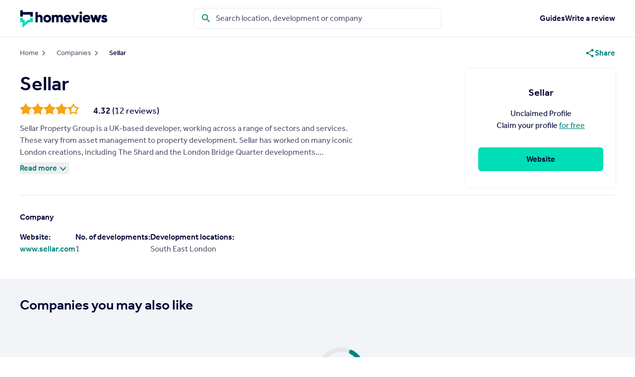

--- FILE ---
content_type: text/html; charset=utf-8
request_url: https://www.homeviews.com/company/sellar
body_size: 21817
content:
<!DOCTYPE html><html lang="en"><head><meta charSet="utf-8"/><meta name="viewport" content="width=device-width, initial-scale=1"/><link rel="stylesheet" href="/mono/_next/static/chunks/1d03b5c6d467ff57.css?dpl=dpl_CHc7JK4t5eNyYnQ5L2g9VSxMT24K" data-precedence="next"/><link rel="stylesheet" href="/mono/_next/static/chunks/bbe14cbada3682c0.css?dpl=dpl_CHc7JK4t5eNyYnQ5L2g9VSxMT24K" data-precedence="next"/><link rel="stylesheet" href="/mono/_next/static/chunks/5e65f1dd981ac019.css?dpl=dpl_CHc7JK4t5eNyYnQ5L2g9VSxMT24K" data-precedence="next"/><link rel="stylesheet" href="/mono/_next/static/chunks/1680fba916f5c660.css?dpl=dpl_CHc7JK4t5eNyYnQ5L2g9VSxMT24K" data-precedence="next"/><link rel="preload" as="script" fetchPriority="low" href="/mono/_next/static/chunks/61f7a29c22b40e51.js?dpl=dpl_CHc7JK4t5eNyYnQ5L2g9VSxMT24K"/><script src="/mono/_next/static/chunks/f3845e446e765e74.js?dpl=dpl_CHc7JK4t5eNyYnQ5L2g9VSxMT24K" async=""></script><script src="/mono/_next/static/chunks/597f64a248f4b009.js?dpl=dpl_CHc7JK4t5eNyYnQ5L2g9VSxMT24K" async=""></script><script src="/mono/_next/static/chunks/a4fe9a9eda7c9484.js?dpl=dpl_CHc7JK4t5eNyYnQ5L2g9VSxMT24K" async=""></script><script src="/mono/_next/static/chunks/34611d28cae9cb7c.js?dpl=dpl_CHc7JK4t5eNyYnQ5L2g9VSxMT24K" async=""></script><script src="/mono/_next/static/chunks/turbopack-1196294b7a859c7d.js?dpl=dpl_CHc7JK4t5eNyYnQ5L2g9VSxMT24K" async=""></script><script src="/mono/_next/static/chunks/f7a81234f2028c6d.js?dpl=dpl_CHc7JK4t5eNyYnQ5L2g9VSxMT24K" async=""></script><script src="/mono/_next/static/chunks/8202f612963641c7.js?dpl=dpl_CHc7JK4t5eNyYnQ5L2g9VSxMT24K" async=""></script><script src="/mono/_next/static/chunks/93c437a0526ac32e.js?dpl=dpl_CHc7JK4t5eNyYnQ5L2g9VSxMT24K" async=""></script><script src="/mono/_next/static/chunks/a6324047122a3167.js?dpl=dpl_CHc7JK4t5eNyYnQ5L2g9VSxMT24K" async=""></script><script src="/mono/_next/static/chunks/e79460e466eb1dfa.js?dpl=dpl_CHc7JK4t5eNyYnQ5L2g9VSxMT24K" async=""></script><script src="/mono/_next/static/chunks/a97981b2d0281ca3.js?dpl=dpl_CHc7JK4t5eNyYnQ5L2g9VSxMT24K" async=""></script><script src="/mono/_next/static/chunks/7c2e17d9d34fb9db.js?dpl=dpl_CHc7JK4t5eNyYnQ5L2g9VSxMT24K" async=""></script><script src="/mono/_next/static/chunks/d5dd28f2f81b7517.js?dpl=dpl_CHc7JK4t5eNyYnQ5L2g9VSxMT24K" async=""></script><script src="/mono/_next/static/chunks/103ae7ac37386753.js?dpl=dpl_CHc7JK4t5eNyYnQ5L2g9VSxMT24K" async=""></script><link rel="preload" href="https://cdn.cookielaw.org/scripttemplates/otSDKStub.js" as="script"/><link rel="icon" href="/assets/icons/favicon.ico" sizes="any"/><link rel="icon" href="/assets/icons/16.png" type="image/png" sizes="16x16"/><link rel="icon" href="/assets/icons/32.png" type="image/png" sizes="32x32"/><link rel="icon" href="/assets/icons/64.png" type="image/png" sizes="64x64"/><link rel="icon" href="https://www.homeviews.com/assets/icons/128.png" type="image/png" sizes="128x128"/><link rel="icon" href="/assets/icons/256.png" type="image/png" sizes="256x256"/><link rel="manifest" href="/assets/manifest.json"/><link rel="preload" href="/assets/fonts/Effra_WLatn_Md.woff2" as="font" crossorigin="" type="font/woff2"/><link rel="preload" href="/assets/fonts/Effra_WLatn_Rg.woff2" as="font" crossorigin="" type="font/woff2"/><meta name="twitter:site" content="@Homeviews_com"/><meta name="theme-color" content="#ffffff"/><link rel="preconnect" href="https://www.googletagmanager.com"/><link rel="preconnect" href="https://cdn.cookielaw.org"/><title>HomeViews | Sellar Reviews</title><meta name="description" content="Sellar Property Group is a UK-based developer, working across a range of sectors and services. These vary from asset management to property ..."/><meta name="robots" content="index, follow, nocache"/><meta name="googlebot" content="index, follow, max-video-preview:-1, max-image-preview:large, max-snippet:-1"/><link rel="canonical" href="https://www.homeviews.com/company/sellar"/><meta property="og:title" content="HomeViews | Sellar Reviews"/><meta property="og:description" content="Sellar Property Group is a UK-based developer, working across a range of sectors and services. These vary from asset management to property ..."/><meta property="og:url" content="https://www.homeviews.com/company/sellar"/><meta property="og:site_name" content="HomeViews"/><meta property="og:locale" content="en_GB"/><meta property="og:type" content="website"/><meta name="twitter:card" content="summary_large_image"/><meta name="twitter:title" content="HomeViews | Sellar Reviews"/><meta name="twitter:description" content="Sellar Property Group is a UK-based developer, working across a range of sectors and services. These vary from asset management to property ..."/><script>(self.__next_s=self.__next_s||[]).push(["https://cdn.cookielaw.org/scripttemplates/otSDKStub.js",{"data-domain-script":"01903106-24ed-734b-accd-22dbf35234a5-test","id":"onetrust-sdk"}])</script><script>(self.__next_s=self.__next_s||[]).push([0,{"children":"function OptanonWrapper() { }","id":"onetrust-wrapper"}])</script><meta name="sentry-trace" content="9dd475d9882ea224ba6e4d5f7054f884-76ac1b1f07891098-1"/><meta name="baggage" content="sentry-environment=production,sentry-release=0f5d357e8960e7571086f6e279fea2458ec04de5,sentry-public_key=61b96086aa4891d79fa066ee0cb8769a,sentry-trace_id=9dd475d9882ea224ba6e4d5f7054f884,sentry-org_id=4508930340093952,sentry-transaction=GET%20%2Fcompany%2F%5Bslug%5D,sentry-sampled=true,sentry-sample_rand=0.15204094948233404,sentry-sample_rate=1"/><script src="/mono/_next/static/chunks/a6dad97d9634a72d.js?dpl=dpl_CHc7JK4t5eNyYnQ5L2g9VSxMT24K" noModule=""></script></head><body class="min-h-screen w-full grid"><div hidden=""><!--$--><!--/$--></div><div id="portal-root"></div><header class="w-full border-b sticky lg:[position:unset] top-0 bg-primary-white z-30 lg:min-h-[68px] "><div class="py-3 px-4 lg:p-4 xl:px-0 flex lg:grid lg:grid-cols-3 xl:grid-cols-4 max-w-screen-xl m-auto"><a href="/" class="RIL_h-full RIL_block w-[138px] lg:w-[177px] mt-1"><svg xmlns="http://www.w3.org/2000/svg" preserveAspectRatio="xMidYMid meet" version="1.0" viewBox="70.125 98.089 496.613 101.911" zoomAndPan="magnify" role="img" aria-label="HomeViews"><path fill="#000433" d="M143.371 110.188H86.578v-9.547a.3.3 0 0 0-.293-.293H72.227a.3.3 0 0 0-.293.293V136c0 .156.136.29.293.29h14.058a.297.297 0 0 0 .293-.29v-11.344h42.445V136c0 .156.133.29.293.29h14.055c.16 0 .293-.134.293-.29v-25.52a.295.295 0 0 0-.293-.293Zm0 0" fill-opacity="1" fill-rule="nonzero"></path><path d="M143.371 142.438h-14.055a.295.295 0 0 0-.293.292v11.243h-12.351a.262.262 0 0 0-.192.074l-18.726 16.672v-16.453a.295.295 0 0 0-.293-.293H86.578V142.73a.298.298 0 0 0-.293-.292H72.227a.298.298 0 0 0-.293.292v25.418a.3.3 0 0 0 .293.293h13.445v30.176c0 .117.066.219.176.27a.691.691 0 0 0 .117.023.265.265 0 0 0 .195-.074l34.098-30.356.039-.039h23.066c.16 0 .293-.136.293-.293V142.73a.295.295 0 0 0-.293-.292Zm0 0" fill="#00deb6" fill-opacity="1" fill-rule="nonzero"></path><path fill="#000433" d="M339.523 125.84c-12.902 0-22.273 9.293-22.273 22.105 0 12.809 9.531 22.106 23.188 22.106 7.98 0 14.125-2.906 18.253-8.633a.221.221 0 0 0 .036-.16.205.205 0 0 0-.102-.133l-9.957-5.73a.199.199 0 0 0-.25.042c-1.758 1.934-4.68 3.09-7.813 3.09-4.984 0-8.23-1.816-9.664-5.398h29.157a.22.22 0 0 0 .203-.16c.332-1.582.5-3.274.5-5.016 0-12.601-9.145-22.105-21.278-22.105Zm8.868 17.918a.202.202 0 0 1-.157.082h-17.836a.193.193 0 0 1-.16-.082.18.18 0 0 1-.031-.176c1.188-4.32 4.461-6.7 9.234-6.7 4.774 0 7.813 2.446 8.993 6.7a.233.233 0 0 1-.032.176Zm-50.625-17.918c-5.391 0-9.434 1.789-12.024 5.324-2.437-3.484-6.187-5.324-10.867-5.324-4.68 0-8.64 1.605-10.91 4.555v-3.192c0-.11-.094-.2-.203-.2H251.32a.2.2 0 0 0-.199.2v41.48c0 .11.09.204.2.204h12.44c.11 0 .204-.094.204-.203v-23.395c0-4.824 2.285-7.594 6.27-7.594 3.718 0 5.769 2.344 5.769 6.598v24.39c0 .11.094.204.203.204h12.441c.11 0 .204-.094.204-.203v-23.395c0-4.824 2.285-7.594 6.27-7.594 3.718 0 5.769 2.344 5.769 6.598v24.39c0 .11.093.204.199.204h12.445c.11 0 .2-.094.2-.203v-25.47c0-10.558-6.262-17.374-15.97-17.374Zm-72.696 0c-12.441 0-22.187 9.71-22.187 22.105 0 12.39 9.746 22.106 22.187 22.106 12.442 0 22.188-9.707 22.188-22.106 0-12.402-9.746-22.105-22.188-22.105Zm0 32.101c-5.644 0-9.746-4.203-9.746-9.988 0-5.785 4.094-9.988 9.746-9.988 5.653 0 9.746 4.203 9.746 9.988 0 5.785-4.093 9.988-9.746 9.988Zm-42.168-32.101c-5 0-9.21 1.691-11.664 4.672v-19.895a.206.206 0 0 0-.199-.203h-12.445c-.11 0-.2.094-.2.203v58.067c0 .109.09.203.2.203h12.445c.106 0 .2-.094.2-.203v-22.649c0-5.375 2.671-8.34 7.511-8.34 5.176 0 7.016 3.793 7.016 7.344v23.645c0 .109.093.203.203.203h12.441c.11 0 .2-.094.2-.203v-25.47c0-12-7.895-17.374-15.715-17.374Zm367.512 16.535c-3.23-.852-5.793-1.523-5.793-3.055 0-1.347 1.195-2.12 3.281-2.12 2.371 0 4.078 1.124 5.375 3.542a.203.203 0 0 0 .118.102c.05.015.109.008.152-.016l10.617-5.73a.202.202 0 0 0 .102-.125.205.205 0 0 0-.028-.157c-3.375-5.703-9.336-8.976-16.351-8.976-8.2 0-16.465 4.27-16.465 13.805 0 9.539 8.39 11.675 14.512 13.375 3.3.917 5.894 1.64 5.894 3.128 0 1.961-2.328 2.372-4.277 2.372-3.477 0-5.778-1.598-6.86-4.758-.015-.059-.066-.098-.117-.125a.19.19 0 0 0-.176.02l-10.785 6.136a.21.21 0 0 0-.082.266c3.149 6.53 9.38 9.992 18.02 9.992 4.765 0 9.058-1.156 12.097-3.258 3.5-2.422 5.36-6.07 5.36-10.55 0-10.024-8.45-12.25-14.61-13.868Zm-19.039-15.29a.219.219 0 0 0-.168-.081h-13.273c-.09 0-.176.058-.192.148l-5.785 21.535-6.273-21.535a.198.198 0 0 0-.192-.14H493.88a.203.203 0 0 0-.195.14l-6.27 21.535-5.785-21.535a.2.2 0 0 0-.195-.148h-13.27a.219.219 0 0 0-.168.082c-.043.05-.05.117-.035.184l13.273 41.48c.024.086.11.145.192.145h11.613a.202.202 0 0 0 .195-.145l6.438-21.5 6.441 21.5a.2.2 0 0 0 .192.145h11.613a.194.194 0 0 0 .191-.145l13.274-41.48a.213.213 0 0 0-.035-.184Zm-122.879-.081h12.442c.132 0 .203.066.203.2v41.48c0 .136-.07.203-.204.203h-12.44c-.134 0-.204-.067-.204-.203v-41.48c0-.134.07-.2.203-.2Zm6.223-20.258c-4.156 0-7.672 3.508-7.672 7.672 0 4.16 3.508 7.668 7.672 7.668 4.16 0 7.668-3.508 7.668-7.668 0-4.164-3.508-7.672-7.668-7.672Zm-9.723 20.258h-13.773a.21.21 0 0 0-.196.14l-8.43 25.715-8.433-25.714a.205.205 0 0 0-.191-.141h-13.774a.219.219 0 0 0-.168.082.187.187 0 0 0-.027.184l15.351 41.48a.211.211 0 0 0 .192.137h14.101a.209.209 0 0 0 .192-.137l15.348-41.48a.183.183 0 0 0-.024-.184.207.207 0 0 0-.168-.082Zm42.727-1.164c-12.903 0-22.27 9.293-22.27 22.105 0 12.809 9.527 22.106 23.184 22.106 7.98 0 14.125-2.906 18.254-8.633a.221.221 0 0 0 .035-.16.205.205 0 0 0-.102-.133l-9.957-5.73a.199.199 0 0 0-.25.042c-1.758 1.934-4.68 3.09-7.812 3.09-4.98 0-8.23-1.816-9.664-5.398h29.156a.22.22 0 0 0 .203-.16c.332-1.582.5-3.274.5-5.016 0-12.601-9.145-22.105-21.277-22.105Zm8.879 17.918a.216.216 0 0 1-.16.082h-17.837a.203.203 0 0 1-.191-.258c1.188-4.32 4.461-6.7 9.234-6.7 4.774 0 7.813 2.446 8.993 6.7.02.059 0 .125-.032.176Zm0 0" fill-opacity="1" fill-rule="nonzero"></path></svg></a><button title="Search" type="button" class="searchIcon w-6 h-6 mr-2 bg-black absolute top-[13px] right-12 lg:hidden"></button><div class="w-full lg:max-w-[500px] lg:border rounded-lg hidden fixed top-[52px] lg:top-0 left-0 bg-white lg:block lg:relative z-20 xl:col-span-2 lg:m-auto"><div class="w-full "></div><form class="relative w-full z-10 px-4 lg:px-0 lg:max-w-[500px] relative" id="global_search"><span class="searchIcon w-6 h-6 ml-3 bg-primary-700 absolute mt-4 lg:mt-2"></span><input type="search" placeholder="Search HomeViews" class="!pl-11 searchInput !py-4 lg:!pt-[7px] lg:!pb-[7px]  " id="search" autoComplete="off"/><label for="search" class="searchLabel">Search location, development or company</label><div class="lg:px-4 relative hidden"><div class="mt-[-1px] z-10 bg-white w-full rounded-b-md flex flex-col gap-4 fixed left-1/2 transform -translate-x-1/2 hidden overflow-y-auto max-h-[45vh] absolute searchResultsPane"></div></div></form></div><div class="flex absolute top-5 right-6 lg:hidden"><button data-testid="hamburger-button" class="flex flex-col items-center justify-center" aria-label="Menu"><span class="block h-0.5 w-5 rounded-sm bg-primary-dark 
                    transition-all duration-300 ease-out -translate-y-0.5"></span><span class="my-0.5 block h-0.5 w-5 rounded-sm 
                    bg-primary-dark transition-all duration-300 ease-out opacity-100"></span><span class="block h-0.5 w-5 rounded-sm bg-primary-dark 
                    transition-all duration-300 ease-out translate-y-0.5"></span></button></div><nav class="flex gap-4 justify-self-end"><a class="RIL_font-primary RIL_font-bold RIL_no-underline RIL_text-primary-dark hover:RIL_text-secondary-dark hover:RIL_underline  hidden lg:block leading-[42px] text-nowrap RIL_text-md lg:RIL_text-base" rel="noreferrer" href="/area-guides">Guides</a><a class="RIL_font-primary RIL_font-bold RIL_no-underline RIL_text-primary-dark hover:RIL_text-secondary-dark hover:RIL_underline  hidden lg:block leading-[42px] text-nowrap RIL_text-md lg:RIL_text-base" rel="noreferrer" href="/add-review">Write a review</a></nav></div></header><main class="w-full grid"><div class="max-w-screen-xl justify-self-center w-full py-2 px-4 xl:px-0 lg:py-3"><div class="flex items-center justify-between"><div class="lg:!RIL_hidden"><a href="/developer-directory" class="RIL_flex RIL_items-center RIL_text-sm RIL_text-secondary-dark"><span class="chevronIcon RIL_h-5 RIL_w-5 RIL_bg-gray-800 RIL_flex-shrink-0"></span><span class="RIL_text-md RIL_text-secondary-dark">Companies</span></a></div><ol class="RIL_hidden lg:!RIL_flex RIL_items-center RIL_gap-x-4" aria-label="BreadcrumbItem" vocab="https://schema.org/" typeof="BreadcrumbList"><li class="RIL_breadcrumb-item" property="itemListElement" typeof="ListItem"><div class="RIL_breadcrumb-container"><span class="chevronIcon RIL_breadcrumb-chevron-icon"></span><a href="/" property="item" typeof="WebPage" class="RIL_breadcrumb-link"><span property="name" class="RIL_flex RIL_items-center RIL_text-md RIL_text-dark RIL_font-medium">Home</span></a></div><div property="position" class="RIL_hidden-position">1</div></li><li class="RIL_breadcrumb-item" property="itemListElement" typeof="ListItem"><div class="RIL_breadcrumb-container"><span class="chevronIcon RIL_breadcrumb-chevron-icon"></span><a href="/developer-directory" property="item" typeof="WebPage" class="RIL_breadcrumb-link"><span property="name" class="RIL_flex RIL_items-center RIL_text-md RIL_text-dark RIL_font-medium">Companies</span></a></div><div property="position" class="RIL_hidden-position">2</div></li><li class="RIL_breadcrumb-item" property="itemListElement" typeof="ListItem"><div class="RIL_breadcrumb-container"><span class="chevronIcon RIL_breadcrumb-chevron-icon"></span><a href="/company/sellar" property="item" typeof="WebPage" class="RIL_breadcrumb-link"><span property="name" class="RIL_text-md RIL_font-bold RIL_text-darkest md:RIL_ml-4 lg:!RIL_ml-0">Sellar</span></a></div><div property="position" class="RIL_hidden-position">3</div></li></ol><button type="button" class="RIL_flex RIL_items-center RIL_gap-x-2 RIL_font-bold RIL_text-primary-700 hover:RIL_text-primary-700 RIL_flex RIL_bg-gray-100 md:RIL_bg-white RIL_p-2 md:RIL_p-0 RIL_rounded-full RIL_min-h-10 RIL_min-w-10"><span class="shareIcon RIL_w-5 RIL_h-5 RIL_bg-primary-700"></span><span class="RIL_hidden lg:!RIL_block RIL_text-primary-700 RIL_font-bold">Share</span></button></div></div><div class="max-w-screen-xl justify-self-center w-full grid pb-4 lg:pb-0 md:grid-cols-12 px-4 xl:px-0"><div class="md:col-span-8 lg:col-span-9 row-start-1"><div class="md:w-3/4" vocab="https://schema.org/" typeof="AggregateRating"><span property="itemReviewed" typeof="Organization"><h1 property="name">Sellar</h1></span><span class="sd-item" property="ratingCount">12</span><span class="sd-item" property="ratingValue">4.32</span><div class="flex flex-row items-center"><div><figure class="RIL_flex RIL_gap-1 w-28 mr-8 my-2 min-h-8" role="group" property="reviewRating" typeof="Rating"><div class="RIL_relative RIL_block RIL_leading-[100%]"><span class="starIconOutline RIL_inline-block RIL_w-6 RIL_h-6 bg-primary-premium RIL_align-bottom"></span><div class="RIL_absolute RIL_left-0 RIL_inline RIL_overflow-hidden" style="width:100%"><span class="starIconFull RIL_inline-block RIL_w-6 RIL_h-6 bg-primary-premium RIL_align-bottom"></span></div></div><div class="RIL_relative RIL_block RIL_leading-[100%]"><span class="starIconOutline RIL_inline-block RIL_w-6 RIL_h-6 bg-primary-premium RIL_align-bottom"></span><div class="RIL_absolute RIL_left-0 RIL_inline RIL_overflow-hidden" style="width:100%"><span class="starIconFull RIL_inline-block RIL_w-6 RIL_h-6 bg-primary-premium RIL_align-bottom"></span></div></div><div class="RIL_relative RIL_block RIL_leading-[100%]"><span class="starIconOutline RIL_inline-block RIL_w-6 RIL_h-6 bg-primary-premium RIL_align-bottom"></span><div class="RIL_absolute RIL_left-0 RIL_inline RIL_overflow-hidden" style="width:100%"><span class="starIconFull RIL_inline-block RIL_w-6 RIL_h-6 bg-primary-premium RIL_align-bottom"></span></div></div><div class="RIL_relative RIL_block RIL_leading-[100%]"><span class="starIconOutline RIL_inline-block RIL_w-6 RIL_h-6 bg-primary-premium RIL_align-bottom"></span><div class="RIL_absolute RIL_left-0 RIL_inline RIL_overflow-hidden" style="width:100%"><span class="starIconFull RIL_inline-block RIL_w-6 RIL_h-6 bg-primary-premium RIL_align-bottom"></span></div></div><div class="RIL_relative RIL_block RIL_leading-[100%]"><span class="starIconOutline RIL_inline-block RIL_w-6 RIL_h-6 bg-primary-premium RIL_align-bottom"></span><div class="RIL_absolute RIL_left-0 RIL_inline RIL_overflow-hidden" style="width:32.00000000000003%"><span class="starIconFull RIL_inline-block RIL_w-6 RIL_h-6 bg-primary-premium RIL_align-bottom"></span></div></div><div class="RIL_hidden" property="ratingValue">4.32</div></figure></div><a class="RIL_font-primary RIL_font-bold RIL_no-underline RIL_text-primary-700 hover:RIL_text-secondary-standard  undefined RIL_text-md lg:RIL_text-base" rel="noreferrer" href="#development_review_section"><span class="ml-1 text-lg text-darker block font-bold">4.32<!-- --> <span class="font-regular text-lg text-darker">(12 reviews)</span></span></a></div><details class="RVS_details"><summary class="RVS_summary " aria-hidden="true" tabindex="-1"><p class="RVS_summary_lines_3">Sellar Property Group is a UK-based developer, working across a range of sectors and services. These vary from asset management to property development. Sellar has worked on many iconic London creations, including The Shard and the London Bridge Quarter developments. HomeViews showcases a number of Sellar developments across London, including Canada Water, Park House and the in-construction, Shard Place. Due to be completed in 2020, Shard Place will offer one, two and three-bedroom apartments next to The Shard and London Bridge station. “It’s a great flat in an amazing location. It’s within 2 minutes of the station, there’s local shops and amenities all within walking distance and there’s a park also within walking distance of the development. There’s a good train service with regular trains to central London and elsewhere.” – Abu, verified resident at Canada Water</p></summary><div class="RVS_mainContent"></div></details><button type="button" class="RVS_openClose">Read more<span class="RVS_closeArrow "></span></button><div class="py-2"></div></div></div><div class="col-span-4 lg:col-span-3 row-start-3 lg:row-start-1"><div class="RIL_font-inherit RIL_leading-1 RIL_tap-highlight-transparent RIL_relative RIL_box-border RIL_block RIL_w-full RIL_flex-shrink-0 RIL_appearance-none RIL_border-none RIL_bg-white RIL_align-middle RIL_text-inherit RIL_no-underline RIL_shadow-regular RIL_outline-none hover:RIL_shadow-dark RIL_overflow-hidden RIL_flex RIL_flex-col RIL_rounded-md RIL_p-6 RIL_py-8 items-center "><p class="RIL_text-lg lg:!RIL_text-xl RIL_leading-standard RIL_font-bold RIL_text-darker">Sellar</p><div class="RIL_mt-4 RIL_text-center"><p class="RIL_text-darkest">Unclaimed Profile</p><p class="RIL_text-darkest">Claim your profile<!-- --> <a href="/claim-development" class="RIL_underline RIL_text-primary-700">for free</a></p></div><div class="RIL_mt-8 RIL_w-full"><a href="https://www.sellar.com/" type="button" class="RIL_bg-primary-600 RIL_text-darkest hover:RIL_bg-primary-300 RIL_flex RIL_w-full RIL_justify-center RIL_rounded-md RIL_px-6 RIL_py-3 RIL_text-base RIL_leading-6 RIL_font-bold undefined" target="_blank" rel="noopener nofollow">Website</a></div></div></div><div class="col-span-full row-start-2 lg:row-start-3 py-4"><div class="false space-x-24 border-t py-8"><div class="space-y-4"><p class="!font-bold text-darker flex gap-2 lg:gap-0 lg:flex-col">Company</p><ul class="flex flex-col justify-start lg:gap-24 lg:flex-row"><li><p class="!font-bold text-darker flex gap-2 lg:gap-0 lg:flex-col">Website:<!-- --> <a target="_blank" class="RIL_font-primary RIL_font-bold RIL_no-underline RIL_text-primary-700 hover:RIL_text-secondary-standard  !text-base RIL_text-md lg:RIL_text-base" rel="noopener nofollow" href="https://www.sellar.com/">www.sellar.com</a></p></li><li><p class="!font-bold text-darker flex gap-2 lg:gap-0 lg:flex-col">No. of developments:<!-- --> <span>1</span></p></li><li><span class="!font-bold text-darker flex gap-2 lg:gap-0 lg:flex-col">Development locations:<!-- --> </span><span>South East London</span></li></ul></div></div></div></div><div class="bg-dirt-blue grid px-4"><div class="max-w-screen-xl justify-self-center w-full my-6 lg:mb-10 lg:mt-8 px-4 lg:px-0 min-h-[300px]"><h3 class="mb-6">Companies you may also like</h3><ul class="flex-col lg:flex-row flex justify-self-center gap-2 lg:gap-4 w-full"><li class="block w-[80px] absolute left-[50%] my-10"><svg aria-hidden="true" class="RIL_dark:-disabled-standard RIL_fill-primary-700 RIL_w-24 h-24 RIL_animate-spin RIL_text-gray-200 " viewBox="0 0 100 101" fill="none" xmlns="http://www.w3.org/2000/svg"><path d="M100 50.5908C100 78.2051 77.6142 100.591 50 100.591C22.3858 100.591 0 78.2051 0 50.5908C0 22.9766 22.3858 0.59082 50 0.59082C77.6142 0.59082 100 22.9766 100 50.5908ZM9.08144 50.5908C9.08144 73.1895 27.4013 91.5094 50 91.5094C72.5987 91.5094 90.9186 73.1895 90.9186 50.5908C90.9186 27.9921 72.5987 9.67226 50 9.67226C27.4013 9.67226 9.08144 27.9921 9.08144 50.5908Z" fill="currentColor"></path><path d="M93.9676 39.0409C96.393 38.4038 97.8624 35.9116 97.0079 33.5539C95.2932 28.8227 92.871 24.3692 89.8167 20.348C85.8452 15.1192 80.8826 10.7238 75.2124 7.41289C69.5422 4.10194 63.2754 1.94025 56.7698 1.05124C51.7666 0.367541 46.6976 0.446843 41.7345 1.27873C39.2613 1.69328 37.813 4.19778 38.4501 6.62326C39.0873 9.04874 41.5694 10.4717 44.0505 10.1071C47.8511 9.54855 51.7191 9.52689 55.5402 10.0491C60.8642 10.7766 65.9928 12.5457 70.6331 15.2552C75.2735 17.9648 79.3347 21.5619 82.5849 25.841C84.9175 28.9121 86.7997 32.2913 88.1811 35.8758C89.083 38.2158 91.5421 39.6781 93.9676 39.0409Z" fill="currentFill"></path></svg></li></ul></div></div><div id="developments_section" class="max-w-screen-xl justify-self-center w-full md:px-4 xl:px-0"><div class="my-8 px-4 lg:px-0"><div class="bg-white p-4 lg:px-0 lg:py-4 w-full relative grid"><div class="flex max-w-screen-xl justify-self-center w-full flex-col"><h3>Developments by <!-- -->Sellar</h3><div class="flex items-center justify-between mb-4 flex-wrap"><div class="flex justify-between w-full flex-wrap gap-2 flex-col md:flex-row md:items-end"><p class="font-bold text-secondary-500 pt-2">Viewing 1-1 out of 1</p><div class="flex flex-col gap-4 md:gap-2 md:flex-row w-full md:max-w-[70%] justify-end"><select class="rounded-md border border-secondary-dark outline-none focus:border-secondary-dark focus:ring-2 focus:ring-secondary-dark max-w-96 md:max-w-60" title="Sort by"><option value="relevant">Most relevant</option><option value="weighted_score">Rating (high to low)</option><option value="published_review_count">No. of reviews (high to low)</option><option value="name">Development name (A-Z)</option></select><div class="flex gap-4 md:gap-2"><button class="bg-white rounded-md py-1 md:py-2 md:py-2 px-2 md:px-4 text-darker flex gap-2 h-[43px] border border-secondary-dark focus:ring-secondary-dark"><span class="hidden md:block text-darkest">Filter </span><span class="filtersIcon h-6 w-6 block mt-1 md:mt-0"></span></button><div class="flex"><button class="bg-primary-dark text-primary-white px-6 py-2 border border-primary-dark rounded-l-md " type="button">List</button><button class="bg-primary-white text text-darkest px-6 py-2 border border-primary-dark rounded-r-md disabled:border-gray-400 disabled:text-gray-400" type="button">Map</button></div></div></div></div></div></div></div><div class="RIL_flex RIL_w-full RIL_flex-col "><div class="my-3"><div class="RIL_bg-white development-card-shadow RIL_rounded-lg RIL_grid RIL_grid-cols-1 lg:!RIL_grid-cols-8 lg:!RIL_space-x-4 undefined"><div class="RIL_grid RIL_grid-cols-1 RIL_col-span-1 lg:!RIL_col-span-3"><div class="RIL_relative RIL_w-full RIL_h-full RIL_aspect-[3/2] RIL_col-start-1 RIL_row-start-1"><img alt="Development image of Porter&#x27;s Edge, SE16" loading="lazy" decoding="async" data-nimg="fill" class="RIL_col-start-1 RIL_row-start-1 RIL_bg-gray-100 RIL_rounded-t-lg lg:RIL_rounded-tr-[unset] lg:!RIL_rounded-l-md RIL_-lg" style="position:absolute;height:100%;width:100%;left:0;top:0;right:0;bottom:0;object-fit:cover;object-position:top left;color:transparent" sizes="(max-width: 576px) 33vw, 40vw" srcSet="https://cdn.core.homeviews.com/cdn-cgi/image/width=256,format=auto/development/e9cf91ea-62ed-4fce-8836-7dfefe854a43/Porters-Edge.jpg 256w, https://cdn.core.homeviews.com/cdn-cgi/image/width=384,format=auto/development/e9cf91ea-62ed-4fce-8836-7dfefe854a43/Porters-Edge.jpg 384w, https://cdn.core.homeviews.com/cdn-cgi/image/width=640,format=auto/development/e9cf91ea-62ed-4fce-8836-7dfefe854a43/Porters-Edge.jpg 640w, https://cdn.core.homeviews.com/cdn-cgi/image/width=750,format=auto/development/e9cf91ea-62ed-4fce-8836-7dfefe854a43/Porters-Edge.jpg 750w, https://cdn.core.homeviews.com/cdn-cgi/image/width=828,format=auto/development/e9cf91ea-62ed-4fce-8836-7dfefe854a43/Porters-Edge.jpg 828w, https://cdn.core.homeviews.com/cdn-cgi/image/width=1080,format=auto/development/e9cf91ea-62ed-4fce-8836-7dfefe854a43/Porters-Edge.jpg 1080w, https://cdn.core.homeviews.com/cdn-cgi/image/width=1200,format=auto/development/e9cf91ea-62ed-4fce-8836-7dfefe854a43/Porters-Edge.jpg 1200w, https://cdn.core.homeviews.com/cdn-cgi/image/width=1920,format=auto/development/e9cf91ea-62ed-4fce-8836-7dfefe854a43/Porters-Edge.jpg 1920w, https://cdn.core.homeviews.com/cdn-cgi/image/width=2048,format=auto/development/e9cf91ea-62ed-4fce-8836-7dfefe854a43/Porters-Edge.jpg 2048w, https://cdn.core.homeviews.com/cdn-cgi/image/width=3840,format=auto/development/e9cf91ea-62ed-4fce-8836-7dfefe854a43/Porters-Edge.jpg 3840w" src="https://cdn.core.homeviews.com/cdn-cgi/image/width=3840,format=auto/development/e9cf91ea-62ed-4fce-8836-7dfefe854a43/Porters-Edge.jpg"/></div></div><div class="RIL_col-span-5 RIL_flex RIL_flex-col RIL_justify-between RIL_h-full RIL_p-4"><div><div class="RIL_flex RIL_flex-row RIL_justify-between"><div><h4>Porter&#x27;s Edge, SE16</h4></div><div class="RIL_flex RIL_flex-row RIL_items-center"></div></div><div class="RIL_flex RIL_flex-row RIL_space-x-1"><figure class="RIL_flex RIL_gap-1 " role="group" property="reviewRating" typeof="Rating"><div class="RIL_relative RIL_block RIL_leading-[100%]"><span class="starIconOutline RIL_inline-block RIL_w-5 RIL_h-5 bg-primary-premium RIL_align-bottom"></span><div class="RIL_absolute RIL_left-0 RIL_inline RIL_overflow-hidden" style="width:100%"><span class="starIconFull RIL_inline-block RIL_w-5 RIL_h-5 bg-primary-premium RIL_align-bottom"></span></div></div><div class="RIL_relative RIL_block RIL_leading-[100%]"><span class="starIconOutline RIL_inline-block RIL_w-5 RIL_h-5 bg-primary-premium RIL_align-bottom"></span><div class="RIL_absolute RIL_left-0 RIL_inline RIL_overflow-hidden" style="width:100%"><span class="starIconFull RIL_inline-block RIL_w-5 RIL_h-5 bg-primary-premium RIL_align-bottom"></span></div></div><div class="RIL_relative RIL_block RIL_leading-[100%]"><span class="starIconOutline RIL_inline-block RIL_w-5 RIL_h-5 bg-primary-premium RIL_align-bottom"></span><div class="RIL_absolute RIL_left-0 RIL_inline RIL_overflow-hidden" style="width:100%"><span class="starIconFull RIL_inline-block RIL_w-5 RIL_h-5 bg-primary-premium RIL_align-bottom"></span></div></div><div class="RIL_relative RIL_block RIL_leading-[100%]"><span class="starIconOutline RIL_inline-block RIL_w-5 RIL_h-5 bg-primary-premium RIL_align-bottom"></span><div class="RIL_absolute RIL_left-0 RIL_inline RIL_overflow-hidden" style="width:100%"><span class="starIconFull RIL_inline-block RIL_w-5 RIL_h-5 bg-primary-premium RIL_align-bottom"></span></div></div><div class="RIL_relative RIL_block RIL_leading-[100%]"><span class="starIconOutline RIL_inline-block RIL_w-5 RIL_h-5 bg-primary-premium RIL_align-bottom"></span><div class="RIL_absolute RIL_left-0 RIL_inline RIL_overflow-hidden" style="width:32.00000000000003%"><span class="starIconFull RIL_inline-block RIL_w-5 RIL_h-5 bg-primary-premium RIL_align-bottom"></span></div></div><div class="RIL_hidden" property="ratingValue">4.32</div></figure><p class="!RIL_font-bold">4.32</p><p>(<!-- -->12<!-- --> reviews)</p></div><div class="RIL_text-base RIL_font-regular RIL_whitespace-pre-line RIL_text-darker RIL_max-w-[100vw] line-clamp-4 RIL_mt-2 RIL_complexDevelopmentCard">Porter&#x27;s Edge is Sellar&#x27;s addition to the wider Canada Water regeneration scheme. It features a mix of studios and one, two, three and four-bedroom apartments alongside office space, retail units, a cinema and a health centre. The development is located only 2-minutes away from Canada Water station with links to the Jubilee line and Overground services.</div></div><div class="RIL_flex RIL_flex-col RIL_gap-4 lg:!RIL_gap-0 lg:!RIL_flex-row RIL_w-full RIL_justify-between RIL_pt-2 lg:!RIL_pt-0"><div class="RIL_flex-row RIL_space-x-2 RIL_items-center RIL_flex "><div class="RIL_inline-block RIL_rounded-md RIL_px-2 RIL_py-1.5 RIL_font-primary RIL_text-sm RIL_font-bold lg:!RIL_text-md RIL_w-max RIL_bg-secondary-dark text-white RIL_text-sm !RIL_py-[2px]">2nd</div><p>Ranked <!-- -->2<!-- -->nd<!-- --> out of <!-- -->5<!-- --> in <!-- -->Rotherhithe</p></div><a href="/development/porters-edge-se16" type="button" class="RIL_bg-primary-600 RIL_text-darkest hover:RIL_bg-primary-300 RIL_flex RIL_w-full RIL_justify-center RIL_rounded-md RIL_px-6 RIL_py-3 RIL_text-base RIL_leading-6 RIL_font-bold RIL_w-full lg:!RIL_w-auto ">View development</a></div></div></div></div></div><div class="RIL_mt-4 RIL_flex RIL_w-full RIL_items-center RIL_justify-center RIL_gap-4"><div class="RIL_flex RIL_w-4/5 RIL_items-center RIL_justify-between RIL_gap-4 lg:!RIL_w-fit"><button class="RIL_flex RIL_w-6 RIL_justify-center RIL_rounded-md RIL_bg-primary-white RIL_px-6 RIL_py-3 RIL_text-base RIL_font-bold RIL_leading-6" disabled="" aria-disabled="true" title="Previous"><span class="RIL_w-max RIL_font-bold RIL_text-darkest RIL_h-6 RIL_w-6"><span class="chevronIcon RIL_h-6 RIL_w-6 RIL_bg-gray-300"></span></span></button><div class="RIL_hidden RIL_items-center RIL_gap-4 lg:!RIL_flex"><button class="RIL_flex RIL_w-6 RIL_justify-center RIL_rounded-md RIL_px-6 RIL_py-3 RIL_text-base RIL_font-bold RIL_leading-6 RIL_bg-primary-standard"><span class="RIL_w-max RIL_font-bold RIL_text-darkest">1</span></button></div><div class="RIL_flex lg:!RIL_hidden"><p>Page 1 of 1</p></div><button class="RIL_flex RIL_w-6 RIL_justify-center RIL_rounded-md RIL_bg-primary-white RIL_px-6 RIL_py-3 RIL_text-base RIL_font-bold RIL_leading-6 disabled:RIL_text-disabled-standard" disabled="" aria-disabled="true" title="Next"><span class="RIL_w-max RIL_font-bold RIL_text-darkest RIL_h-6 RIL_w-6"><span class="chevronIcon RIL_rotate-180 RIL_h-6 RIL_w-6 RIL_bg-gray-300"></span></span></button></div></div></div></div><div class="bg-dirt-blue grid"><div id="development_review_section" class="max-w-screen-xl justify-self-center w-full"><div class="py-12 mx-4 xl:mx-0"><div class="flex flex-row justify-between"><div class="flex flex-row items-center"><h2 class="mr-2 text-2xl">See how residents rate developments by Sellar</h2></div><div class="hidden lg:block w-1/6"><a href="/add-review?companySlug=sellar" type="button" class="RIL_bg-primary-600 RIL_text-darkest hover:RIL_bg-primary-300 RIL_flex RIL_w-full RIL_justify-center RIL_rounded-md RIL_px-6 RIL_py-3 RIL_text-base RIL_leading-6 RIL_font-bold undefined">Write a review</a></div></div><div class="RVS_reviewsStatsContainer"><div class="RVS_reviewsStats"><div class="RVS_reviewStat"><p class="RVS_ratingLarge" aria-hidden="true">4.32</p><span class="RVS_ratingStatContainer"><figure class="RIL_flex RIL_gap-1 RVS_reviewStatsStars" role="group" property="reviewRating" typeof="Rating"><div class="RIL_relative RIL_block RIL_leading-[100%]"><span class="starIconOutline RIL_inline-block RIL_w-8 RIL_h-8 bg-primary-premium RIL_align-bottom"></span><div class="RIL_absolute RIL_left-0 RIL_inline RIL_overflow-hidden" style="width:100%"><span class="starIconFull RIL_inline-block RIL_w-8 RIL_h-8 bg-primary-premium RIL_align-bottom"></span></div></div><div class="RIL_relative RIL_block RIL_leading-[100%]"><span class="starIconOutline RIL_inline-block RIL_w-8 RIL_h-8 bg-primary-premium RIL_align-bottom"></span><div class="RIL_absolute RIL_left-0 RIL_inline RIL_overflow-hidden" style="width:100%"><span class="starIconFull RIL_inline-block RIL_w-8 RIL_h-8 bg-primary-premium RIL_align-bottom"></span></div></div><div class="RIL_relative RIL_block RIL_leading-[100%]"><span class="starIconOutline RIL_inline-block RIL_w-8 RIL_h-8 bg-primary-premium RIL_align-bottom"></span><div class="RIL_absolute RIL_left-0 RIL_inline RIL_overflow-hidden" style="width:100%"><span class="starIconFull RIL_inline-block RIL_w-8 RIL_h-8 bg-primary-premium RIL_align-bottom"></span></div></div><div class="RIL_relative RIL_block RIL_leading-[100%]"><span class="starIconOutline RIL_inline-block RIL_w-8 RIL_h-8 bg-primary-premium RIL_align-bottom"></span><div class="RIL_absolute RIL_left-0 RIL_inline RIL_overflow-hidden" style="width:100%"><span class="starIconFull RIL_inline-block RIL_w-8 RIL_h-8 bg-primary-premium RIL_align-bottom"></span></div></div><div class="RIL_relative RIL_block RIL_leading-[100%]"><span class="starIconOutline RIL_inline-block RIL_w-8 RIL_h-8 bg-primary-premium RIL_align-bottom"></span><div class="RIL_absolute RIL_left-0 RIL_inline RIL_overflow-hidden" style="width:32.00000000000003%"><span class="starIconFull RIL_inline-block RIL_w-8 RIL_h-8 bg-primary-premium RIL_align-bottom"></span></div></div><figcaption aria-live="off" class="RIL_hidden">This company is rated 4.32 out of 5.00.</figcaption><div class="RIL_hidden" property="ratingValue">4.32</div></figure><p class="RVS_reviewStatText">12 total reviews</p><div class="RVS_tooltipWrapper RVS_hitrcTooltip"><button type="button" class="RVS_tooltipButton" title="rating calculation" aria-describedby="reviewScore"><span class="RVS_hitrcContainer"><p class="RVS_hitrc">How is this rating calculated?</p><span class="RVS_infoIcon"></span></span></button><div class="RVS_tooltipContent RVS_tooltip_center " id="reviewScore"><p class="RVS_tooltipText">This all-time rating combines reviewer scores for Experience, Value, Location, Facilities, Management and Design as well as the age and verification status of each review.</p><div class="RVS_tooltipArrow RVS_tooltipArrow_center"></div></div></div></span><p class="RVS_incentivised">Some reviewers were offered an incentive for an honest review, regardless of rating</p></div><div class="RVS_reviewStat"><p class="RVS_ratingLarge">1</p><p class="RVS_reviewStatBy">Developments by <!-- -->Sellar</p></div><div class="RVS_reviewStats"><figure class="RVS_progress"><p class="RVS_progresName">Experience</p><progress class="RVS_progressBar" value="88.3" max="100"></progress><p class="RVS_progresValue">4.4</p></figure><figure class="RVS_progress"><p class="RVS_progresName">Value</p><progress class="RVS_progressBar" value="83.3" max="100"></progress><p class="RVS_progresValue">4.2</p></figure><figure class="RVS_progress"><p class="RVS_progresName">Location</p><progress class="RVS_progressBar" value="88.3" max="100"></progress><p class="RVS_progresValue">4.4</p></figure><figure class="RVS_progress"><p class="RVS_progresName">Facilities</p><progress class="RVS_progressBar" value="85.0" max="100"></progress><p class="RVS_progresValue">4.3</p></figure><figure class="RVS_progress"><p class="RVS_progresName">Management</p><progress class="RVS_progressBar" value="76.7" max="100"></progress><p class="RVS_progresValue">3.8</p></figure><figure class="RVS_progress"><p class="RVS_progresName">Design</p><progress class="RVS_progressBar" value="88.3" max="100"></progress><p class="RVS_progresValue">4.4</p></figure></div></div><div class="block md:hidden w-full mt-8"><a href="/add-review?companySlug=sellar" type="button" class="RIL_bg-primary-600 RIL_text-darkest hover:RIL_bg-primary-300 RIL_flex RIL_w-full RIL_justify-center RIL_rounded-md RIL_px-6 RIL_py-3 RIL_text-base RIL_leading-6 RIL_font-bold undefined">Write a review</a></div></div><div class="w-full my-4 flex justify-between gap-2"><button class="bg-white rounded-md py-1 md:py-2 md:py-2 px-2 md:px-4 text-darker flex gap-2 h-[43px] border border-secondary-dark focus:ring-secondary-dark"><span class="hidden md:block text-darkest">Filter </span><span class="filtersIcon h-6 w-6 block mt-1 md:mt-0"></span></button><div class="flex items-center gap-x-2 w-max"><select class="rounded-md border border-secondary-dark outline-none focus:border-secondary-dark focus:ring-2 focus:ring-secondary-dark w-52" title="Sort by"><option value="created_at" selected="">Latest</option><option value="upvotes">Usefulness</option><option value="rating_overall">Rating (high to low)</option></select></div></div><div class="mb-2 xl:flex xl:justify-between xl:items-center "><div><p class="text-lg leading-standard font-bold text-darker">Viewing 1-5 out of 12</p></div><div class="RVS_tooltipWrapper RVS_hitrcTooltip w-[320px] xl:w-auto"><button type="button" class="RVS_tooltipButton" title="verification explained" aria-describedby="verificationExplained"><span class="RVS_hitrcContainer"><p class="RIL_flex RVS_hitrc RIL_items-center xl:!ml-auto">How we verify reviews<span class="verifiedIcon RIL_w-6 RIL_h-6 bg-primary-700 RIL_ml-1 RIL_align-middle"></span></p></span></button><div class="RVS_tooltipContent RVS_tooltip_center " id="verificationExplained"><div class="RIL_flex RIL_flex-row RIL_items-center"><p class="RVS_tooltipText RIL_ml-4">Reviews marked with a green tick show tenants whose residency we have been able to verify. Those that could not be verified are marked &#x27;unverified&#x27;.</p></div><div class="RVS_tooltipArrow RVS_tooltipArrow_center"></div></div></div></div><div class="RIL_flex RIL_w-full RIL_flex-col "><div class="RIL_mb-6"><div id="3d35858d-7d0f-4f78-87a3-cc90aff66a75" class="RIL_flex RIL_w-full RIL_flex-col RIL_gap-6 RIL_rounded-md RIL_bg-white RIL_p-6 lg:!RIL_flex-row lg:!RIL_gap-4 lg:!RIL_pl-10 lg:!RIL_pr-14 lg:!RIL_pt-10 " vocab="https://schema.org/" typeof="Review"><div class="RIL_hidden RIL_w-64 RIL_flex-shrink-0 lg:!RIL_flex lg:!RIL_flex-col lg:RIL_justify-between"><div class="RIL_my-2 RIL_flex RIL_flex-col RIL_gap-0.5"><p class="!RIL_font-bold RIL_text-darkest" property="author" typeof="Person"><span class="RIL_text-darkest" property="name">Elliot<!-- --> </span><span class="RIL_capitalize RIL_ml-1 RIL_text-darkest">(<!-- -->Tenant<!-- -->)</span></p><p class="RIL_text-darkest">Verified Resident<span class="verifiedIcon RIL_w-6 RIL_h-6 bg-primary-700 RIL_ml-1 RIL_align-sub"></span></p><p property="name" class="RIL_text-darkest">Porter&#x27;s Edge, SE16</p><p class="RIL_text-darkest">Sept 2021</p></div></div><div class="RIL_flex RIL_justify-between RIL_gap-6 RIL_self-stretch lg:!RIL_hidden"><figure class="RIL_flex RIL_gap-1 " role="group" property="reviewRating" typeof="Rating"><div class="RIL_relative RIL_block RIL_leading-[100%]"><span class="starIconOutline RIL_inline-block RIL_w-6 RIL_h-6 bg-primary-premium RIL_align-bottom"></span><div class="RIL_absolute RIL_left-0 RIL_inline RIL_overflow-hidden" style="width:100%"><span class="starIconFull RIL_inline-block RIL_w-6 RIL_h-6 bg-primary-premium RIL_align-bottom"></span></div></div><div class="RIL_relative RIL_block RIL_leading-[100%]"><span class="starIconOutline RIL_inline-block RIL_w-6 RIL_h-6 bg-primary-premium RIL_align-bottom"></span><div class="RIL_absolute RIL_left-0 RIL_inline RIL_overflow-hidden" style="width:100%"><span class="starIconFull RIL_inline-block RIL_w-6 RIL_h-6 bg-primary-premium RIL_align-bottom"></span></div></div><div class="RIL_relative RIL_block RIL_leading-[100%]"><span class="starIconOutline RIL_inline-block RIL_w-6 RIL_h-6 bg-primary-premium RIL_align-bottom"></span><div class="RIL_absolute RIL_left-0 RIL_inline RIL_overflow-hidden" style="width:100%"><span class="starIconFull RIL_inline-block RIL_w-6 RIL_h-6 bg-primary-premium RIL_align-bottom"></span></div></div><div class="RIL_relative RIL_block RIL_leading-[100%]"><span class="starIconOutline RIL_inline-block RIL_w-6 RIL_h-6 bg-primary-premium RIL_align-bottom"></span><div class="RIL_absolute RIL_left-0 RIL_inline RIL_overflow-hidden" style="width:100%"><span class="starIconFull RIL_inline-block RIL_w-6 RIL_h-6 bg-primary-premium RIL_align-bottom"></span></div></div><div class="RIL_relative RIL_block RIL_leading-[100%]"><span class="starIconOutline RIL_inline-block RIL_w-6 RIL_h-6 bg-primary-premium RIL_align-bottom"></span><div class="RIL_absolute RIL_left-0 RIL_inline RIL_overflow-hidden" style="width:0%"><span class="starIconFull RIL_inline-block RIL_w-6 RIL_h-6 bg-primary-premium RIL_align-bottom"></span></div></div><div class="RIL_hidden" property="ratingValue">4</div></figure><span class="RIL_hidden">4</span></div><div class="RIL_flex RIL_w-full RIL_flex-col RIL_gap-6 lg:!RIL_gap-4"><div class="RIL_flex RIL_flex-col RIL_gap-6 lg:!RIL_gap-4"><div class="RIL_hidden lg:!RIL_flex-row RIL_justify-between RIL_gap-6 lg:!RIL_flex"><figure class="RIL_flex RIL_gap-1 RIL_ml-[-4px]" role="group" property="reviewRating" typeof="Rating"><div class="RIL_relative RIL_block RIL_leading-[100%]"><span class="starIconOutline RIL_inline-block RIL_w-6 RIL_h-6 bg-primary-premium RIL_align-bottom"></span><div class="RIL_absolute RIL_left-0 RIL_inline RIL_overflow-hidden" style="width:100%"><span class="starIconFull RIL_inline-block RIL_w-6 RIL_h-6 bg-primary-premium RIL_align-bottom"></span></div></div><div class="RIL_relative RIL_block RIL_leading-[100%]"><span class="starIconOutline RIL_inline-block RIL_w-6 RIL_h-6 bg-primary-premium RIL_align-bottom"></span><div class="RIL_absolute RIL_left-0 RIL_inline RIL_overflow-hidden" style="width:100%"><span class="starIconFull RIL_inline-block RIL_w-6 RIL_h-6 bg-primary-premium RIL_align-bottom"></span></div></div><div class="RIL_relative RIL_block RIL_leading-[100%]"><span class="starIconOutline RIL_inline-block RIL_w-6 RIL_h-6 bg-primary-premium RIL_align-bottom"></span><div class="RIL_absolute RIL_left-0 RIL_inline RIL_overflow-hidden" style="width:100%"><span class="starIconFull RIL_inline-block RIL_w-6 RIL_h-6 bg-primary-premium RIL_align-bottom"></span></div></div><div class="RIL_relative RIL_block RIL_leading-[100%]"><span class="starIconOutline RIL_inline-block RIL_w-6 RIL_h-6 bg-primary-premium RIL_align-bottom"></span><div class="RIL_absolute RIL_left-0 RIL_inline RIL_overflow-hidden" style="width:100%"><span class="starIconFull RIL_inline-block RIL_w-6 RIL_h-6 bg-primary-premium RIL_align-bottom"></span></div></div><div class="RIL_relative RIL_block RIL_leading-[100%]"><span class="starIconOutline RIL_inline-block RIL_w-6 RIL_h-6 bg-primary-premium RIL_align-bottom"></span><div class="RIL_absolute RIL_left-0 RIL_inline RIL_overflow-hidden" style="width:0%"><span class="starIconFull RIL_inline-block RIL_w-6 RIL_h-6 bg-primary-premium RIL_align-bottom"></span></div></div><figcaption aria-live="off" class="RIL_hidden">This   is rated 4.00 out of 5.00.</figcaption><div class="RIL_hidden" property="ratingValue">4</div></figure></div><p class="!RIL_text-lg RIL_leading-standard RIL_font-bold RIL_text-darker">High quality flat in a good location.</p><div class="RIL_flex RIL_flex-col RIL_gap-0.5 lg:!RIL_hidden" property="itemReviewed" typeof="Organization"><p class="!RIL_font-bold RIL_text-darkest">Elliot<!-- --> <span class="RIL_capitalize RIL_ml-1 RIL_text-darkest">(<!-- -->Tenant<!-- -->)</span></p><p class="RIL_text-darkest">Verified Resident<span class="verifiedIcon RIL_w-6 RIL_h-6 bg-primary-700 RIL_ml-1 RIL_align-sub"></span></p><p property="name" class="">Porter&#x27;s Edge, SE16</p><p class="RIL_text-darkest">Sept 2021</p></div></div><details class="RVS_details"><summary class="RVS_summary " aria-hidden="true" tabindex="-1"><p class="RVS_summary_lines_3"><span class="!RIL_text-darker">Overall, the flat is to a high standard and property management is attentive. However, there are a few issues. The main one is that noise from upstairs flats can be quite horrendous as you can hear every tiny footstep. It&#x27;s true that you don&#x27;t hear flats to the side of you but trying to sleep with banging upstairs can be frustrating. Another thing is the blinds in the lounge and non-bedrooms don&#x27;t block the light so on a hot day working from home it&#x27;s annoying. If you can get a flat on the top floor I&#x27;d still recommend this place, though.</span></p></summary><div class="RVS_mainContent"><div class="RIL_mt-5 RIL_flex RIL_flex-col RIL_gap-6"><div><p class="!RIL_font-bold RIL_text-darkest">Please tell us about the good and bad aspects of living in your local area:</p><p class="RIL_text-darkest">A lot of young professionals live here but there aren&#x27;t many restaurants/bars locally. You are so close to Southwark Park and Stave Hill which are great benefits. Lot&#x27;s of travel options out of the area too + we just got Boris bikes.</p></div><div><p class="!RIL_font-bold RIL_text-darkest">How has the building management responded to any problems or issues you have raised:</p><p class="RIL_text-darkest">Mostly well. I did once have broken washing machine which they didn&#x27;t get round to for 2 weeks but aside from that it&#x27;s been good.</p></div><div><p class="!RIL_font-bold RIL_text-darkest">Please share one thing (or more) which you wish you had known before you moved in:</p><p class="RIL_text-darkest">There&#x27;s bike storage! No one seems to use it but it&#x27;s there. I&#x27;d also just reiterate the point about noise from upstairs neighbours.</p></div><div class="RIL_grid RIL_grid-cols-5 RIL_max-w-fit"><div><div class="RVS_progressCircle"><svg class="RVS_progressCircleContainer " viewBox="0 0 100 100" aria-hidden="true"><circle class="RVS_circle" stroke-width="4" cx="50" cy="50" r="40" fill="transparent"></circle><circle class="RVS_circle RVS_circleActive" stroke-width="4" stroke-linecap="round" cx="50" cy="50" r="40" fill="transparent" stroke-dasharray="251.32741228718345" stroke-dashoffset="0" transform="rotate(270 50 50)"></circle><text x="50" y="50" class="RVS_progressCircleValue" text-anchor="middle" alignment-baseline="middle" dominant-baseline="central">5</text><desc>Facilities rating: 5</desc></svg><p aria-hidden="true" class="RVS_progressCircleName">Facilities</p></div></div><div><div class="RVS_progressCircle"><svg class="RVS_progressCircleContainer " viewBox="0 0 100 100" aria-hidden="true"><circle class="RVS_circle" stroke-width="4" cx="50" cy="50" r="40" fill="transparent"></circle><circle class="RVS_circle RVS_circleActive" stroke-width="4" stroke-linecap="round" cx="50" cy="50" r="40" fill="transparent" stroke-dasharray="251.32741228718345" stroke-dashoffset="100.53096491487338" transform="rotate(270 50 50)"></circle><text x="50" y="50" class="RVS_progressCircleValue" text-anchor="middle" alignment-baseline="middle" dominant-baseline="central">3</text><desc>Design rating: 3</desc></svg><p aria-hidden="true" class="RVS_progressCircleName">Design</p></div></div><div><div class="RVS_progressCircle"><svg class="RVS_progressCircleContainer " viewBox="0 0 100 100" aria-hidden="true"><circle class="RVS_circle" stroke-width="4" cx="50" cy="50" r="40" fill="transparent"></circle><circle class="RVS_circle RVS_circleActive" stroke-width="4" stroke-linecap="round" cx="50" cy="50" r="40" fill="transparent" stroke-dasharray="251.32741228718345" stroke-dashoffset="50.26548245743669" transform="rotate(270 50 50)"></circle><text x="50" y="50" class="RVS_progressCircleValue" text-anchor="middle" alignment-baseline="middle" dominant-baseline="central">4</text><desc>Location rating: 4</desc></svg><p aria-hidden="true" class="RVS_progressCircleName">Location</p></div></div><div><div class="RVS_progressCircle"><svg class="RVS_progressCircleContainer " viewBox="0 0 100 100" aria-hidden="true"><circle class="RVS_circle" stroke-width="4" cx="50" cy="50" r="40" fill="transparent"></circle><circle class="RVS_circle RVS_circleActive" stroke-width="4" stroke-linecap="round" cx="50" cy="50" r="40" fill="transparent" stroke-dasharray="251.32741228718345" stroke-dashoffset="100.53096491487338" transform="rotate(270 50 50)"></circle><text x="50" y="50" class="RVS_progressCircleValue" text-anchor="middle" alignment-baseline="middle" dominant-baseline="central">3</text><desc>Value rating: 3</desc></svg><p aria-hidden="true" class="RVS_progressCircleName">Value</p></div></div><div><div class="RVS_progressCircle"><svg class="RVS_progressCircleContainer " viewBox="0 0 100 100" aria-hidden="true"><circle class="RVS_circle" stroke-width="4" cx="50" cy="50" r="40" fill="transparent"></circle><circle class="RVS_circle RVS_circleActive" stroke-width="4" stroke-linecap="round" cx="50" cy="50" r="40" fill="transparent" stroke-dasharray="251.32741228718345" stroke-dashoffset="100.53096491487338" transform="rotate(270 50 50)"></circle><text x="50" y="50" class="RVS_progressCircleValue" text-anchor="middle" alignment-baseline="middle" dominant-baseline="central">3</text><desc>Management rating: 3</desc></svg><p aria-hidden="true" class="RVS_progressCircleName">Management</p></div></div></div></div></div></details><button type="button" class="RVS_openClose">Read more<span class="RVS_closeArrow "></span></button><hr class="RIL_my-2"/><div class="RIL_flex RIL_gap-2"><button class="RIL_font-primary RIL_font-bold RIL_no-underline RIL_text-primary-dark hover:RIL_text-secondary-dark hover:RIL_underline  undefined RIL_text-md lg:RIL_text-base">Useful (<!-- -->15<!-- -->)</button><span>・</span><button class="RIL_font-primary RIL_font-bold RIL_no-underline RIL_text-primary-dark hover:RIL_text-secondary-dark hover:RIL_underline  undefined RIL_text-md lg:RIL_text-base">Report</button><span>・</span><button class="RIL_font-primary RIL_font-bold RIL_no-underline RIL_text-primary-dark hover:RIL_text-secondary-dark hover:RIL_underline  undefined RIL_text-md lg:RIL_text-base">Share</button></div><div property="publisher" typeof="Organization" class="RIL_hidden"><div property="name">HomeViews</div></div></div></div><!--$!--><template data-dgst="BAILOUT_TO_CLIENT_SIDE_RENDERING"></template><!--/$--></div><div class="RIL_mb-6"><div id="a77667a6-97c1-4ef2-a0e7-b072b36ac9c2" class="RIL_flex RIL_w-full RIL_flex-col RIL_gap-6 RIL_rounded-md RIL_bg-white RIL_p-6 lg:!RIL_flex-row lg:!RIL_gap-4 lg:!RIL_pl-10 lg:!RIL_pr-14 lg:!RIL_pt-10 " vocab="https://schema.org/" typeof="Review"><div class="RIL_hidden RIL_w-64 RIL_flex-shrink-0 lg:!RIL_flex lg:!RIL_flex-col lg:RIL_justify-between"><div class="RIL_my-2 RIL_flex RIL_flex-col RIL_gap-0.5"><p class="!RIL_font-bold RIL_text-darkest" property="author" typeof="Person"><span class="RIL_text-darkest" property="name">Annie C<!-- --> </span><span class="RIL_capitalize RIL_ml-1 RIL_text-darkest">(<!-- -->Tenant<!-- -->)</span></p><p class="RIL_text-darkest">Verified Resident<span class="verifiedIcon RIL_w-6 RIL_h-6 bg-primary-700 RIL_ml-1 RIL_align-sub"></span></p><p property="name" class="RIL_text-darkest">Porter&#x27;s Edge, SE16</p><p class="RIL_text-darkest">Apr 2020</p></div><p class="RIL_text-md RIL_italic">Reviewer was offered an incentive for an honest review, regardless of rating</p></div><div class="RIL_flex RIL_justify-between RIL_gap-6 RIL_self-stretch lg:!RIL_hidden"><figure class="RIL_flex RIL_gap-1 " role="group" property="reviewRating" typeof="Rating"><div class="RIL_relative RIL_block RIL_leading-[100%]"><span class="starIconOutline RIL_inline-block RIL_w-6 RIL_h-6 bg-primary-premium RIL_align-bottom"></span><div class="RIL_absolute RIL_left-0 RIL_inline RIL_overflow-hidden" style="width:100%"><span class="starIconFull RIL_inline-block RIL_w-6 RIL_h-6 bg-primary-premium RIL_align-bottom"></span></div></div><div class="RIL_relative RIL_block RIL_leading-[100%]"><span class="starIconOutline RIL_inline-block RIL_w-6 RIL_h-6 bg-primary-premium RIL_align-bottom"></span><div class="RIL_absolute RIL_left-0 RIL_inline RIL_overflow-hidden" style="width:100%"><span class="starIconFull RIL_inline-block RIL_w-6 RIL_h-6 bg-primary-premium RIL_align-bottom"></span></div></div><div class="RIL_relative RIL_block RIL_leading-[100%]"><span class="starIconOutline RIL_inline-block RIL_w-6 RIL_h-6 bg-primary-premium RIL_align-bottom"></span><div class="RIL_absolute RIL_left-0 RIL_inline RIL_overflow-hidden" style="width:100%"><span class="starIconFull RIL_inline-block RIL_w-6 RIL_h-6 bg-primary-premium RIL_align-bottom"></span></div></div><div class="RIL_relative RIL_block RIL_leading-[100%]"><span class="starIconOutline RIL_inline-block RIL_w-6 RIL_h-6 bg-primary-premium RIL_align-bottom"></span><div class="RIL_absolute RIL_left-0 RIL_inline RIL_overflow-hidden" style="width:100%"><span class="starIconFull RIL_inline-block RIL_w-6 RIL_h-6 bg-primary-premium RIL_align-bottom"></span></div></div><div class="RIL_relative RIL_block RIL_leading-[100%]"><span class="starIconOutline RIL_inline-block RIL_w-6 RIL_h-6 bg-primary-premium RIL_align-bottom"></span><div class="RIL_absolute RIL_left-0 RIL_inline RIL_overflow-hidden" style="width:100%"><span class="starIconFull RIL_inline-block RIL_w-6 RIL_h-6 bg-primary-premium RIL_align-bottom"></span></div></div><div class="RIL_hidden" property="ratingValue">5</div></figure><span class="RIL_hidden">5</span></div><div class="RIL_flex RIL_w-full RIL_flex-col RIL_gap-6 lg:!RIL_gap-4"><div class="RIL_flex RIL_flex-col RIL_gap-6 lg:!RIL_gap-4"><div class="RIL_hidden lg:!RIL_flex-row RIL_justify-between RIL_gap-6 lg:!RIL_flex"><figure class="RIL_flex RIL_gap-1 RIL_ml-[-4px]" role="group" property="reviewRating" typeof="Rating"><div class="RIL_relative RIL_block RIL_leading-[100%]"><span class="starIconOutline RIL_inline-block RIL_w-6 RIL_h-6 bg-primary-premium RIL_align-bottom"></span><div class="RIL_absolute RIL_left-0 RIL_inline RIL_overflow-hidden" style="width:100%"><span class="starIconFull RIL_inline-block RIL_w-6 RIL_h-6 bg-primary-premium RIL_align-bottom"></span></div></div><div class="RIL_relative RIL_block RIL_leading-[100%]"><span class="starIconOutline RIL_inline-block RIL_w-6 RIL_h-6 bg-primary-premium RIL_align-bottom"></span><div class="RIL_absolute RIL_left-0 RIL_inline RIL_overflow-hidden" style="width:100%"><span class="starIconFull RIL_inline-block RIL_w-6 RIL_h-6 bg-primary-premium RIL_align-bottom"></span></div></div><div class="RIL_relative RIL_block RIL_leading-[100%]"><span class="starIconOutline RIL_inline-block RIL_w-6 RIL_h-6 bg-primary-premium RIL_align-bottom"></span><div class="RIL_absolute RIL_left-0 RIL_inline RIL_overflow-hidden" style="width:100%"><span class="starIconFull RIL_inline-block RIL_w-6 RIL_h-6 bg-primary-premium RIL_align-bottom"></span></div></div><div class="RIL_relative RIL_block RIL_leading-[100%]"><span class="starIconOutline RIL_inline-block RIL_w-6 RIL_h-6 bg-primary-premium RIL_align-bottom"></span><div class="RIL_absolute RIL_left-0 RIL_inline RIL_overflow-hidden" style="width:100%"><span class="starIconFull RIL_inline-block RIL_w-6 RIL_h-6 bg-primary-premium RIL_align-bottom"></span></div></div><div class="RIL_relative RIL_block RIL_leading-[100%]"><span class="starIconOutline RIL_inline-block RIL_w-6 RIL_h-6 bg-primary-premium RIL_align-bottom"></span><div class="RIL_absolute RIL_left-0 RIL_inline RIL_overflow-hidden" style="width:100%"><span class="starIconFull RIL_inline-block RIL_w-6 RIL_h-6 bg-primary-premium RIL_align-bottom"></span></div></div><figcaption aria-live="off" class="RIL_hidden">This   is rated 5.00 out of 5.00.</figcaption><div class="RIL_hidden" property="ratingValue">5</div></figure></div><p class="!RIL_text-lg RIL_leading-standard RIL_font-bold RIL_text-darker">Great flat, great location!</p><div class="RIL_flex RIL_flex-col RIL_gap-0.5 lg:!RIL_hidden" property="itemReviewed" typeof="Organization"><p class="!RIL_font-bold RIL_text-darkest">Annie C<!-- --> <span class="RIL_capitalize RIL_ml-1 RIL_text-darkest">(<!-- -->Tenant<!-- -->)</span></p><p class="RIL_text-darkest">Verified Resident<span class="verifiedIcon RIL_w-6 RIL_h-6 bg-primary-700 RIL_ml-1 RIL_align-sub"></span></p><p property="name" class="">Porter&#x27;s Edge, SE16</p><p class="RIL_text-darkest">Apr 2020</p></div></div><details class="RVS_details"><summary class="RVS_summary " aria-hidden="true" tabindex="-1"><p class="RVS_summary_lines_3"><span class="!RIL_text-darker">The building itself is great, with modt flats benefiting from large balconies with great views. Theres a gym and a work from home lounge, both of which have free wifi. Theres a tennis court on top of decathlon that is available to tennants after 6pm. The concierge staff are fantastic and i have lived here for over 8 months now and have had no issues with property management.</span></p></summary><div class="RVS_mainContent"><div class="RIL_mt-5 RIL_flex RIL_flex-col RIL_gap-6"><div><p class="!RIL_font-bold RIL_text-darkest">Please tell us about the good and bad aspects of living in your local area:</p><p class="RIL_text-darkest">The area is fantastic, taking just two minutes to get to canada water. However, if you prefer to walk, it takes just thirty minutes along the thames path to reach towerbridge, and its a lovely walk! Beautiful greenwich is just 15 minutes by bus or a 30-minute walk, again along the thames path. The area cannot be faulted.</p></div><div><p class="!RIL_font-bold RIL_text-darkest">Please share one thing (or more) which you wish you had known before you moved in:</p><p class="RIL_text-darkest">I wish i&#x27;d known that the walls are completely soundproof, as i was almost put off the flat in case it was too noisy - i genuinely cant hear a thing from neighbours!</p></div><div><p class="!RIL_font-bold RIL_text-darkest">Please share one thing (or more) which you would change about your development:</p><p class="RIL_text-darkest">It would be great if our balcony got a bit more sun, but cant complain too much about that.</p></div><div class="RIL_grid RIL_grid-cols-5 RIL_max-w-fit"><div><div class="RVS_progressCircle"><svg class="RVS_progressCircleContainer " viewBox="0 0 100 100" aria-hidden="true"><circle class="RVS_circle" stroke-width="4" cx="50" cy="50" r="40" fill="transparent"></circle><circle class="RVS_circle RVS_circleActive" stroke-width="4" stroke-linecap="round" cx="50" cy="50" r="40" fill="transparent" stroke-dasharray="251.32741228718345" stroke-dashoffset="50.26548245743669" transform="rotate(270 50 50)"></circle><text x="50" y="50" class="RVS_progressCircleValue" text-anchor="middle" alignment-baseline="middle" dominant-baseline="central">4</text><desc>Facilities rating: 4</desc></svg><p aria-hidden="true" class="RVS_progressCircleName">Facilities</p></div></div><div><div class="RVS_progressCircle"><svg class="RVS_progressCircleContainer " viewBox="0 0 100 100" aria-hidden="true"><circle class="RVS_circle" stroke-width="4" cx="50" cy="50" r="40" fill="transparent"></circle><circle class="RVS_circle RVS_circleActive" stroke-width="4" stroke-linecap="round" cx="50" cy="50" r="40" fill="transparent" stroke-dasharray="251.32741228718345" stroke-dashoffset="50.26548245743669" transform="rotate(270 50 50)"></circle><text x="50" y="50" class="RVS_progressCircleValue" text-anchor="middle" alignment-baseline="middle" dominant-baseline="central">4</text><desc>Design rating: 4</desc></svg><p aria-hidden="true" class="RVS_progressCircleName">Design</p></div></div><div><div class="RVS_progressCircle"><svg class="RVS_progressCircleContainer " viewBox="0 0 100 100" aria-hidden="true"><circle class="RVS_circle" stroke-width="4" cx="50" cy="50" r="40" fill="transparent"></circle><circle class="RVS_circle RVS_circleActive" stroke-width="4" stroke-linecap="round" cx="50" cy="50" r="40" fill="transparent" stroke-dasharray="251.32741228718345" stroke-dashoffset="0" transform="rotate(270 50 50)"></circle><text x="50" y="50" class="RVS_progressCircleValue" text-anchor="middle" alignment-baseline="middle" dominant-baseline="central">5</text><desc>Location rating: 5</desc></svg><p aria-hidden="true" class="RVS_progressCircleName">Location</p></div></div><div><div class="RVS_progressCircle"><svg class="RVS_progressCircleContainer " viewBox="0 0 100 100" aria-hidden="true"><circle class="RVS_circle" stroke-width="4" cx="50" cy="50" r="40" fill="transparent"></circle><circle class="RVS_circle RVS_circleActive" stroke-width="4" stroke-linecap="round" cx="50" cy="50" r="40" fill="transparent" stroke-dasharray="251.32741228718345" stroke-dashoffset="50.26548245743669" transform="rotate(270 50 50)"></circle><text x="50" y="50" class="RVS_progressCircleValue" text-anchor="middle" alignment-baseline="middle" dominant-baseline="central">4</text><desc>Value rating: 4</desc></svg><p aria-hidden="true" class="RVS_progressCircleName">Value</p></div></div><div><div class="RVS_progressCircle"><svg class="RVS_progressCircleContainer " viewBox="0 0 100 100" aria-hidden="true"><circle class="RVS_circle" stroke-width="4" cx="50" cy="50" r="40" fill="transparent"></circle><circle class="RVS_circle RVS_circleActive" stroke-width="4" stroke-linecap="round" cx="50" cy="50" r="40" fill="transparent" stroke-dasharray="251.32741228718345" stroke-dashoffset="0" transform="rotate(270 50 50)"></circle><text x="50" y="50" class="RVS_progressCircleValue" text-anchor="middle" alignment-baseline="middle" dominant-baseline="central">5</text><desc>Management rating: 5</desc></svg><p aria-hidden="true" class="RVS_progressCircleName">Management</p></div></div></div></div></div></details><button type="button" class="RVS_openClose">Read more<span class="RVS_closeArrow "></span></button><div class="RIL_flex RIL_gap-4"><div class="relative aspect-square w-1/3 md:w-1/4 lg:w-1/5 cursor-pointer false false"><img alt="Review image for review a77667a6-97c1-4ef2-a0e7-b072b36ac9c2" loading="lazy" decoding="async" data-nimg="fill" class="RIL_bg-gray-100" style="position:absolute;height:100%;width:100%;left:0;top:0;right:0;bottom:0;object-fit:cover;color:transparent" sizes="(max-width: 576px) 40vw, 20vw" srcSet="https://cdn.core.homeviews.com/cdn-cgi/image/width=128,format=auto/review/ecede02e-9d26-4d4f-b4a4-eb10b1453ea0/received_1305697072959568.jpeg 128w, https://cdn.core.homeviews.com/cdn-cgi/image/width=256,format=auto/review/ecede02e-9d26-4d4f-b4a4-eb10b1453ea0/received_1305697072959568.jpeg 256w, https://cdn.core.homeviews.com/cdn-cgi/image/width=384,format=auto/review/ecede02e-9d26-4d4f-b4a4-eb10b1453ea0/received_1305697072959568.jpeg 384w, https://cdn.core.homeviews.com/cdn-cgi/image/width=640,format=auto/review/ecede02e-9d26-4d4f-b4a4-eb10b1453ea0/received_1305697072959568.jpeg 640w, https://cdn.core.homeviews.com/cdn-cgi/image/width=750,format=auto/review/ecede02e-9d26-4d4f-b4a4-eb10b1453ea0/received_1305697072959568.jpeg 750w, https://cdn.core.homeviews.com/cdn-cgi/image/width=828,format=auto/review/ecede02e-9d26-4d4f-b4a4-eb10b1453ea0/received_1305697072959568.jpeg 828w, https://cdn.core.homeviews.com/cdn-cgi/image/width=1080,format=auto/review/ecede02e-9d26-4d4f-b4a4-eb10b1453ea0/received_1305697072959568.jpeg 1080w, https://cdn.core.homeviews.com/cdn-cgi/image/width=1200,format=auto/review/ecede02e-9d26-4d4f-b4a4-eb10b1453ea0/received_1305697072959568.jpeg 1200w, https://cdn.core.homeviews.com/cdn-cgi/image/width=1920,format=auto/review/ecede02e-9d26-4d4f-b4a4-eb10b1453ea0/received_1305697072959568.jpeg 1920w, https://cdn.core.homeviews.com/cdn-cgi/image/width=2048,format=auto/review/ecede02e-9d26-4d4f-b4a4-eb10b1453ea0/received_1305697072959568.jpeg 2048w, https://cdn.core.homeviews.com/cdn-cgi/image/width=3840,format=auto/review/ecede02e-9d26-4d4f-b4a4-eb10b1453ea0/received_1305697072959568.jpeg 3840w" src="https://cdn.core.homeviews.com/cdn-cgi/image/width=3840,format=auto/review/ecede02e-9d26-4d4f-b4a4-eb10b1453ea0/received_1305697072959568.jpeg"/></div></div><hr class="RIL_my-2"/><div class="RIL_flex RIL_gap-2"><button class="RIL_font-primary RIL_font-bold RIL_no-underline RIL_text-primary-dark hover:RIL_text-secondary-dark hover:RIL_underline  undefined RIL_text-md lg:RIL_text-base">Useful (<!-- -->15<!-- -->)</button><span>・</span><button class="RIL_font-primary RIL_font-bold RIL_no-underline RIL_text-primary-dark hover:RIL_text-secondary-dark hover:RIL_underline  undefined RIL_text-md lg:RIL_text-base">Report</button><span>・</span><button class="RIL_font-primary RIL_font-bold RIL_no-underline RIL_text-primary-dark hover:RIL_text-secondary-dark hover:RIL_underline  undefined RIL_text-md lg:RIL_text-base">Share</button></div><p class="lg:RIL_hidden RIL_text-md RIL_italic">Reviewer was offered an incentive for an honest review, regardless of rating</p><div property="publisher" typeof="Organization" class="RIL_hidden"><div property="name">HomeViews</div></div></div></div><!--$!--><template data-dgst="BAILOUT_TO_CLIENT_SIDE_RENDERING"></template><!--/$--></div><div class="RIL_mb-6"><div id="765d0c14-5331-47ca-9db1-e0bb551757d1" class="RIL_flex RIL_w-full RIL_flex-col RIL_gap-6 RIL_rounded-md RIL_bg-white RIL_p-6 lg:!RIL_flex-row lg:!RIL_gap-4 lg:!RIL_pl-10 lg:!RIL_pr-14 lg:!RIL_pt-10 " vocab="https://schema.org/" typeof="Review"><div class="RIL_hidden RIL_w-64 RIL_flex-shrink-0 lg:!RIL_flex lg:!RIL_flex-col lg:RIL_justify-between"><div class="RIL_my-2 RIL_flex RIL_flex-col RIL_gap-0.5"><p class="!RIL_font-bold RIL_text-darkest" property="author" typeof="Person"><span class="RIL_text-darkest" property="name">James P<!-- --> </span><span class="RIL_capitalize RIL_ml-1 RIL_text-darkest">(<!-- -->Tenant<!-- -->)</span></p><p class="RIL_text-darkest">Verified Resident<span class="verifiedIcon RIL_w-6 RIL_h-6 bg-primary-700 RIL_ml-1 RIL_align-sub"></span></p><p property="name" class="RIL_text-darkest">Porter&#x27;s Edge, SE16</p><p class="RIL_text-darkest">Apr 2020</p></div><p class="RIL_text-md RIL_italic">Reviewer was offered an incentive for an honest review, regardless of rating</p></div><div class="RIL_flex RIL_justify-between RIL_gap-6 RIL_self-stretch lg:!RIL_hidden"><figure class="RIL_flex RIL_gap-1 " role="group" property="reviewRating" typeof="Rating"><div class="RIL_relative RIL_block RIL_leading-[100%]"><span class="starIconOutline RIL_inline-block RIL_w-6 RIL_h-6 bg-primary-premium RIL_align-bottom"></span><div class="RIL_absolute RIL_left-0 RIL_inline RIL_overflow-hidden" style="width:100%"><span class="starIconFull RIL_inline-block RIL_w-6 RIL_h-6 bg-primary-premium RIL_align-bottom"></span></div></div><div class="RIL_relative RIL_block RIL_leading-[100%]"><span class="starIconOutline RIL_inline-block RIL_w-6 RIL_h-6 bg-primary-premium RIL_align-bottom"></span><div class="RIL_absolute RIL_left-0 RIL_inline RIL_overflow-hidden" style="width:100%"><span class="starIconFull RIL_inline-block RIL_w-6 RIL_h-6 bg-primary-premium RIL_align-bottom"></span></div></div><div class="RIL_relative RIL_block RIL_leading-[100%]"><span class="starIconOutline RIL_inline-block RIL_w-6 RIL_h-6 bg-primary-premium RIL_align-bottom"></span><div class="RIL_absolute RIL_left-0 RIL_inline RIL_overflow-hidden" style="width:100%"><span class="starIconFull RIL_inline-block RIL_w-6 RIL_h-6 bg-primary-premium RIL_align-bottom"></span></div></div><div class="RIL_relative RIL_block RIL_leading-[100%]"><span class="starIconOutline RIL_inline-block RIL_w-6 RIL_h-6 bg-primary-premium RIL_align-bottom"></span><div class="RIL_absolute RIL_left-0 RIL_inline RIL_overflow-hidden" style="width:100%"><span class="starIconFull RIL_inline-block RIL_w-6 RIL_h-6 bg-primary-premium RIL_align-bottom"></span></div></div><div class="RIL_relative RIL_block RIL_leading-[100%]"><span class="starIconOutline RIL_inline-block RIL_w-6 RIL_h-6 bg-primary-premium RIL_align-bottom"></span><div class="RIL_absolute RIL_left-0 RIL_inline RIL_overflow-hidden" style="width:100%"><span class="starIconFull RIL_inline-block RIL_w-6 RIL_h-6 bg-primary-premium RIL_align-bottom"></span></div></div><div class="RIL_hidden" property="ratingValue">5</div></figure><span class="RIL_hidden">5</span></div><div class="RIL_flex RIL_w-full RIL_flex-col RIL_gap-6 lg:!RIL_gap-4"><div class="RIL_flex RIL_flex-col RIL_gap-6 lg:!RIL_gap-4"><div class="RIL_hidden lg:!RIL_flex-row RIL_justify-between RIL_gap-6 lg:!RIL_flex"><figure class="RIL_flex RIL_gap-1 RIL_ml-[-4px]" role="group" property="reviewRating" typeof="Rating"><div class="RIL_relative RIL_block RIL_leading-[100%]"><span class="starIconOutline RIL_inline-block RIL_w-6 RIL_h-6 bg-primary-premium RIL_align-bottom"></span><div class="RIL_absolute RIL_left-0 RIL_inline RIL_overflow-hidden" style="width:100%"><span class="starIconFull RIL_inline-block RIL_w-6 RIL_h-6 bg-primary-premium RIL_align-bottom"></span></div></div><div class="RIL_relative RIL_block RIL_leading-[100%]"><span class="starIconOutline RIL_inline-block RIL_w-6 RIL_h-6 bg-primary-premium RIL_align-bottom"></span><div class="RIL_absolute RIL_left-0 RIL_inline RIL_overflow-hidden" style="width:100%"><span class="starIconFull RIL_inline-block RIL_w-6 RIL_h-6 bg-primary-premium RIL_align-bottom"></span></div></div><div class="RIL_relative RIL_block RIL_leading-[100%]"><span class="starIconOutline RIL_inline-block RIL_w-6 RIL_h-6 bg-primary-premium RIL_align-bottom"></span><div class="RIL_absolute RIL_left-0 RIL_inline RIL_overflow-hidden" style="width:100%"><span class="starIconFull RIL_inline-block RIL_w-6 RIL_h-6 bg-primary-premium RIL_align-bottom"></span></div></div><div class="RIL_relative RIL_block RIL_leading-[100%]"><span class="starIconOutline RIL_inline-block RIL_w-6 RIL_h-6 bg-primary-premium RIL_align-bottom"></span><div class="RIL_absolute RIL_left-0 RIL_inline RIL_overflow-hidden" style="width:100%"><span class="starIconFull RIL_inline-block RIL_w-6 RIL_h-6 bg-primary-premium RIL_align-bottom"></span></div></div><div class="RIL_relative RIL_block RIL_leading-[100%]"><span class="starIconOutline RIL_inline-block RIL_w-6 RIL_h-6 bg-primary-premium RIL_align-bottom"></span><div class="RIL_absolute RIL_left-0 RIL_inline RIL_overflow-hidden" style="width:100%"><span class="starIconFull RIL_inline-block RIL_w-6 RIL_h-6 bg-primary-premium RIL_align-bottom"></span></div></div><figcaption aria-live="off" class="RIL_hidden">This   is rated 5.00 out of 5.00.</figcaption><div class="RIL_hidden" property="ratingValue">5</div></figure></div><p class="!RIL_text-lg RIL_leading-standard RIL_font-bold RIL_text-darker">Porter&#x27;s Ledge</p><div class="RIL_flex RIL_flex-col RIL_gap-0.5 lg:!RIL_hidden" property="itemReviewed" typeof="Organization"><p class="!RIL_font-bold RIL_text-darkest">James P<!-- --> <span class="RIL_capitalize RIL_ml-1 RIL_text-darkest">(<!-- -->Tenant<!-- -->)</span></p><p class="RIL_text-darkest">Verified Resident<span class="verifiedIcon RIL_w-6 RIL_h-6 bg-primary-700 RIL_ml-1 RIL_align-sub"></span></p><p property="name" class="">Porter&#x27;s Edge, SE16</p><p class="RIL_text-darkest">Apr 2020</p></div></div><details class="RVS_details"><summary class="RVS_summary " aria-hidden="true" tabindex="-1"><p class="RVS_summary_lines_3"><span class="!RIL_text-darker">A great development with good quality flats which benefits from great transport links. Its great to have a free tennis court which comes in very useful to get a few sets in when you&#x27;re at a loose end. My balcony also has a cracking view and is great for enjoying an evening beer ?.</span></p></summary><div class="RVS_mainContent"><div class="RIL_mt-5 RIL_flex RIL_flex-col RIL_gap-6"><div><p class="!RIL_font-bold RIL_text-darkest">Please tell us about the good and bad aspects of living in your local area:</p><p class="RIL_text-darkest">It has great connections to central London.</p></div><div><p class="!RIL_font-bold RIL_text-darkest">Please share one thing (or more) which you wish you had known before you moved in:</p><p class="RIL_text-darkest">I wish I had considered which flats get better sunlight.</p></div><div><p class="!RIL_font-bold RIL_text-darkest">What is the best feature of your home:</p><p class="RIL_text-darkest">We are on the 15th floor and from the living room we get great panoramic views, looking west across London. It&#x27;s the perfect setting for a few drinks with friends.</p></div><div class="RIL_grid RIL_grid-cols-5 RIL_max-w-fit"><div><div class="RVS_progressCircle"><svg class="RVS_progressCircleContainer " viewBox="0 0 100 100" aria-hidden="true"><circle class="RVS_circle" stroke-width="4" cx="50" cy="50" r="40" fill="transparent"></circle><circle class="RVS_circle RVS_circleActive" stroke-width="4" stroke-linecap="round" cx="50" cy="50" r="40" fill="transparent" stroke-dasharray="251.32741228718345" stroke-dashoffset="50.26548245743669" transform="rotate(270 50 50)"></circle><text x="50" y="50" class="RVS_progressCircleValue" text-anchor="middle" alignment-baseline="middle" dominant-baseline="central">4</text><desc>Facilities rating: 4</desc></svg><p aria-hidden="true" class="RVS_progressCircleName">Facilities</p></div></div><div><div class="RVS_progressCircle"><svg class="RVS_progressCircleContainer " viewBox="0 0 100 100" aria-hidden="true"><circle class="RVS_circle" stroke-width="4" cx="50" cy="50" r="40" fill="transparent"></circle><circle class="RVS_circle RVS_circleActive" stroke-width="4" stroke-linecap="round" cx="50" cy="50" r="40" fill="transparent" stroke-dasharray="251.32741228718345" stroke-dashoffset="50.26548245743669" transform="rotate(270 50 50)"></circle><text x="50" y="50" class="RVS_progressCircleValue" text-anchor="middle" alignment-baseline="middle" dominant-baseline="central">4</text><desc>Design rating: 4</desc></svg><p aria-hidden="true" class="RVS_progressCircleName">Design</p></div></div><div><div class="RVS_progressCircle"><svg class="RVS_progressCircleContainer " viewBox="0 0 100 100" aria-hidden="true"><circle class="RVS_circle" stroke-width="4" cx="50" cy="50" r="40" fill="transparent"></circle><circle class="RVS_circle RVS_circleActive" stroke-width="4" stroke-linecap="round" cx="50" cy="50" r="40" fill="transparent" stroke-dasharray="251.32741228718345" stroke-dashoffset="0" transform="rotate(270 50 50)"></circle><text x="50" y="50" class="RVS_progressCircleValue" text-anchor="middle" alignment-baseline="middle" dominant-baseline="central">5</text><desc>Location rating: 5</desc></svg><p aria-hidden="true" class="RVS_progressCircleName">Location</p></div></div><div><div class="RVS_progressCircle"><svg class="RVS_progressCircleContainer " viewBox="0 0 100 100" aria-hidden="true"><circle class="RVS_circle" stroke-width="4" cx="50" cy="50" r="40" fill="transparent"></circle><circle class="RVS_circle RVS_circleActive" stroke-width="4" stroke-linecap="round" cx="50" cy="50" r="40" fill="transparent" stroke-dasharray="251.32741228718345" stroke-dashoffset="50.26548245743669" transform="rotate(270 50 50)"></circle><text x="50" y="50" class="RVS_progressCircleValue" text-anchor="middle" alignment-baseline="middle" dominant-baseline="central">4</text><desc>Value rating: 4</desc></svg><p aria-hidden="true" class="RVS_progressCircleName">Value</p></div></div><div><div class="RVS_progressCircle"><svg class="RVS_progressCircleContainer " viewBox="0 0 100 100" aria-hidden="true"><circle class="RVS_circle" stroke-width="4" cx="50" cy="50" r="40" fill="transparent"></circle><circle class="RVS_circle RVS_circleActive" stroke-width="4" stroke-linecap="round" cx="50" cy="50" r="40" fill="transparent" stroke-dasharray="251.32741228718345" stroke-dashoffset="50.26548245743669" transform="rotate(270 50 50)"></circle><text x="50" y="50" class="RVS_progressCircleValue" text-anchor="middle" alignment-baseline="middle" dominant-baseline="central">4</text><desc>Management rating: 4</desc></svg><p aria-hidden="true" class="RVS_progressCircleName">Management</p></div></div></div></div></div></details><button type="button" class="RVS_openClose">Read more<span class="RVS_closeArrow "></span></button><div class="RIL_flex RIL_gap-4"><div class="relative aspect-square w-1/3 md:w-1/4 lg:w-1/5 cursor-pointer false false"><img alt="Review image for review 765d0c14-5331-47ca-9db1-e0bb551757d1" loading="lazy" decoding="async" data-nimg="fill" class="RIL_bg-gray-100" style="position:absolute;height:100%;width:100%;left:0;top:0;right:0;bottom:0;object-fit:cover;color:transparent" sizes="(max-width: 576px) 40vw, 20vw" srcSet="https://cdn.core.homeviews.com/cdn-cgi/image/width=128,format=auto/review/f4077efa-5ca8-4576-884e-3c588d423f2a/SmartSelect_20200423-203036_WhatsApp.jpg 128w, https://cdn.core.homeviews.com/cdn-cgi/image/width=256,format=auto/review/f4077efa-5ca8-4576-884e-3c588d423f2a/SmartSelect_20200423-203036_WhatsApp.jpg 256w, https://cdn.core.homeviews.com/cdn-cgi/image/width=384,format=auto/review/f4077efa-5ca8-4576-884e-3c588d423f2a/SmartSelect_20200423-203036_WhatsApp.jpg 384w, https://cdn.core.homeviews.com/cdn-cgi/image/width=640,format=auto/review/f4077efa-5ca8-4576-884e-3c588d423f2a/SmartSelect_20200423-203036_WhatsApp.jpg 640w, https://cdn.core.homeviews.com/cdn-cgi/image/width=750,format=auto/review/f4077efa-5ca8-4576-884e-3c588d423f2a/SmartSelect_20200423-203036_WhatsApp.jpg 750w, https://cdn.core.homeviews.com/cdn-cgi/image/width=828,format=auto/review/f4077efa-5ca8-4576-884e-3c588d423f2a/SmartSelect_20200423-203036_WhatsApp.jpg 828w, https://cdn.core.homeviews.com/cdn-cgi/image/width=1080,format=auto/review/f4077efa-5ca8-4576-884e-3c588d423f2a/SmartSelect_20200423-203036_WhatsApp.jpg 1080w, https://cdn.core.homeviews.com/cdn-cgi/image/width=1200,format=auto/review/f4077efa-5ca8-4576-884e-3c588d423f2a/SmartSelect_20200423-203036_WhatsApp.jpg 1200w, https://cdn.core.homeviews.com/cdn-cgi/image/width=1920,format=auto/review/f4077efa-5ca8-4576-884e-3c588d423f2a/SmartSelect_20200423-203036_WhatsApp.jpg 1920w, https://cdn.core.homeviews.com/cdn-cgi/image/width=2048,format=auto/review/f4077efa-5ca8-4576-884e-3c588d423f2a/SmartSelect_20200423-203036_WhatsApp.jpg 2048w, https://cdn.core.homeviews.com/cdn-cgi/image/width=3840,format=auto/review/f4077efa-5ca8-4576-884e-3c588d423f2a/SmartSelect_20200423-203036_WhatsApp.jpg 3840w" src="https://cdn.core.homeviews.com/cdn-cgi/image/width=3840,format=auto/review/f4077efa-5ca8-4576-884e-3c588d423f2a/SmartSelect_20200423-203036_WhatsApp.jpg"/></div></div><hr class="RIL_my-2"/><div class="RIL_flex RIL_gap-2"><button class="RIL_font-primary RIL_font-bold RIL_no-underline RIL_text-primary-dark hover:RIL_text-secondary-dark hover:RIL_underline  undefined RIL_text-md lg:RIL_text-base">Useful (<!-- -->15<!-- -->)</button><span>・</span><button class="RIL_font-primary RIL_font-bold RIL_no-underline RIL_text-primary-dark hover:RIL_text-secondary-dark hover:RIL_underline  undefined RIL_text-md lg:RIL_text-base">Report</button><span>・</span><button class="RIL_font-primary RIL_font-bold RIL_no-underline RIL_text-primary-dark hover:RIL_text-secondary-dark hover:RIL_underline  undefined RIL_text-md lg:RIL_text-base">Share</button></div><p class="lg:RIL_hidden RIL_text-md RIL_italic">Reviewer was offered an incentive for an honest review, regardless of rating</p><div property="publisher" typeof="Organization" class="RIL_hidden"><div property="name">HomeViews</div></div></div></div><!--$!--><template data-dgst="BAILOUT_TO_CLIENT_SIDE_RENDERING"></template><!--/$--></div><div class="RIL_mb-6"><div id="1ef22bed-a7d5-4208-a7b1-da336131b63a" class="RIL_flex RIL_w-full RIL_flex-col RIL_gap-6 RIL_rounded-md RIL_bg-white RIL_p-6 lg:!RIL_flex-row lg:!RIL_gap-4 lg:!RIL_pl-10 lg:!RIL_pr-14 lg:!RIL_pt-10 " vocab="https://schema.org/" typeof="Review"><div class="RIL_hidden RIL_w-64 RIL_flex-shrink-0 lg:!RIL_flex lg:!RIL_flex-col lg:RIL_justify-between"><div class="RIL_my-2 RIL_flex RIL_flex-col RIL_gap-0.5"><p class="!RIL_font-bold RIL_text-darkest" property="author" typeof="Person"><span class="RIL_text-darkest" property="name">Conor C<!-- --> </span><span class="RIL_capitalize RIL_ml-1 RIL_text-darkest">(<!-- -->Tenant<!-- -->)</span></p><p class="RIL_text-darkest">Verified Resident<span class="verifiedIcon RIL_w-6 RIL_h-6 bg-primary-700 RIL_ml-1 RIL_align-sub"></span></p><p property="name" class="RIL_text-darkest">Porter&#x27;s Edge, SE16</p><p class="RIL_text-darkest">Apr 2020</p></div><p class="RIL_text-md RIL_italic">Reviewer was offered an incentive for an honest review, regardless of rating</p></div><div class="RIL_flex RIL_justify-between RIL_gap-6 RIL_self-stretch lg:!RIL_hidden"><figure class="RIL_flex RIL_gap-1 " role="group" property="reviewRating" typeof="Rating"><div class="RIL_relative RIL_block RIL_leading-[100%]"><span class="starIconOutline RIL_inline-block RIL_w-6 RIL_h-6 bg-primary-premium RIL_align-bottom"></span><div class="RIL_absolute RIL_left-0 RIL_inline RIL_overflow-hidden" style="width:100%"><span class="starIconFull RIL_inline-block RIL_w-6 RIL_h-6 bg-primary-premium RIL_align-bottom"></span></div></div><div class="RIL_relative RIL_block RIL_leading-[100%]"><span class="starIconOutline RIL_inline-block RIL_w-6 RIL_h-6 bg-primary-premium RIL_align-bottom"></span><div class="RIL_absolute RIL_left-0 RIL_inline RIL_overflow-hidden" style="width:100%"><span class="starIconFull RIL_inline-block RIL_w-6 RIL_h-6 bg-primary-premium RIL_align-bottom"></span></div></div><div class="RIL_relative RIL_block RIL_leading-[100%]"><span class="starIconOutline RIL_inline-block RIL_w-6 RIL_h-6 bg-primary-premium RIL_align-bottom"></span><div class="RIL_absolute RIL_left-0 RIL_inline RIL_overflow-hidden" style="width:100%"><span class="starIconFull RIL_inline-block RIL_w-6 RIL_h-6 bg-primary-premium RIL_align-bottom"></span></div></div><div class="RIL_relative RIL_block RIL_leading-[100%]"><span class="starIconOutline RIL_inline-block RIL_w-6 RIL_h-6 bg-primary-premium RIL_align-bottom"></span><div class="RIL_absolute RIL_left-0 RIL_inline RIL_overflow-hidden" style="width:100%"><span class="starIconFull RIL_inline-block RIL_w-6 RIL_h-6 bg-primary-premium RIL_align-bottom"></span></div></div><div class="RIL_relative RIL_block RIL_leading-[100%]"><span class="starIconOutline RIL_inline-block RIL_w-6 RIL_h-6 bg-primary-premium RIL_align-bottom"></span><div class="RIL_absolute RIL_left-0 RIL_inline RIL_overflow-hidden" style="width:0%"><span class="starIconFull RIL_inline-block RIL_w-6 RIL_h-6 bg-primary-premium RIL_align-bottom"></span></div></div><div class="RIL_hidden" property="ratingValue">4</div></figure><span class="RIL_hidden">4</span></div><div class="RIL_flex RIL_w-full RIL_flex-col RIL_gap-6 lg:!RIL_gap-4"><div class="RIL_flex RIL_flex-col RIL_gap-6 lg:!RIL_gap-4"><div class="RIL_hidden lg:!RIL_flex-row RIL_justify-between RIL_gap-6 lg:!RIL_flex"><figure class="RIL_flex RIL_gap-1 RIL_ml-[-4px]" role="group" property="reviewRating" typeof="Rating"><div class="RIL_relative RIL_block RIL_leading-[100%]"><span class="starIconOutline RIL_inline-block RIL_w-6 RIL_h-6 bg-primary-premium RIL_align-bottom"></span><div class="RIL_absolute RIL_left-0 RIL_inline RIL_overflow-hidden" style="width:100%"><span class="starIconFull RIL_inline-block RIL_w-6 RIL_h-6 bg-primary-premium RIL_align-bottom"></span></div></div><div class="RIL_relative RIL_block RIL_leading-[100%]"><span class="starIconOutline RIL_inline-block RIL_w-6 RIL_h-6 bg-primary-premium RIL_align-bottom"></span><div class="RIL_absolute RIL_left-0 RIL_inline RIL_overflow-hidden" style="width:100%"><span class="starIconFull RIL_inline-block RIL_w-6 RIL_h-6 bg-primary-premium RIL_align-bottom"></span></div></div><div class="RIL_relative RIL_block RIL_leading-[100%]"><span class="starIconOutline RIL_inline-block RIL_w-6 RIL_h-6 bg-primary-premium RIL_align-bottom"></span><div class="RIL_absolute RIL_left-0 RIL_inline RIL_overflow-hidden" style="width:100%"><span class="starIconFull RIL_inline-block RIL_w-6 RIL_h-6 bg-primary-premium RIL_align-bottom"></span></div></div><div class="RIL_relative RIL_block RIL_leading-[100%]"><span class="starIconOutline RIL_inline-block RIL_w-6 RIL_h-6 bg-primary-premium RIL_align-bottom"></span><div class="RIL_absolute RIL_left-0 RIL_inline RIL_overflow-hidden" style="width:100%"><span class="starIconFull RIL_inline-block RIL_w-6 RIL_h-6 bg-primary-premium RIL_align-bottom"></span></div></div><div class="RIL_relative RIL_block RIL_leading-[100%]"><span class="starIconOutline RIL_inline-block RIL_w-6 RIL_h-6 bg-primary-premium RIL_align-bottom"></span><div class="RIL_absolute RIL_left-0 RIL_inline RIL_overflow-hidden" style="width:0%"><span class="starIconFull RIL_inline-block RIL_w-6 RIL_h-6 bg-primary-premium RIL_align-bottom"></span></div></div><figcaption aria-live="off" class="RIL_hidden">This   is rated 4.00 out of 5.00.</figcaption><div class="RIL_hidden" property="ratingValue">4</div></figure></div><p class="!RIL_text-lg RIL_leading-standard RIL_font-bold RIL_text-darker">Stylish and convenient living for working professionals.</p><div class="RIL_flex RIL_flex-col RIL_gap-0.5 lg:!RIL_hidden" property="itemReviewed" typeof="Organization"><p class="!RIL_font-bold RIL_text-darkest">Conor C<!-- --> <span class="RIL_capitalize RIL_ml-1 RIL_text-darkest">(<!-- -->Tenant<!-- -->)</span></p><p class="RIL_text-darkest">Verified Resident<span class="verifiedIcon RIL_w-6 RIL_h-6 bg-primary-700 RIL_ml-1 RIL_align-sub"></span></p><p property="name" class="">Porter&#x27;s Edge, SE16</p><p class="RIL_text-darkest">Apr 2020</p></div></div><details class="RVS_details"><summary class="RVS_summary " aria-hidden="true" tabindex="-1"><p class="RVS_summary_lines_3"><span class="!RIL_text-darker">The development has a number of attractive features including the elevated garden that is well kept and makes the most of the sunlight. It’s is designed with those wanting to keep active in mind with a gym, tennis court and secure bike storage. The management and concierge are professional and polite.</span></p></summary><div class="RVS_mainContent"><div class="RIL_mt-5 RIL_flex RIL_flex-col RIL_gap-6"><div><p class="!RIL_font-bold RIL_text-darkest">Please tell us about the good and bad aspects of living in your local area:</p><p class="RIL_text-darkest">Canada Water Station gives quick and easy access the whole of London. Amenities are close by with supermarkets, pubs and restaurants at close by. 

The downside to the immediate area is that the local community is largely working professionals which is very noticeable when out and about.</p></div><div><p class="!RIL_font-bold RIL_text-darkest">How has the building management responded to any problems or issues you have raised:</p><p class="RIL_text-darkest">During the COVID-19 pandemic building management were quick to increase cleaning and implement additional safety precautions.</p></div><div><p class="!RIL_font-bold RIL_text-darkest">Please share one thing (or more) which you wish you had known before you moved in:</p><p class="RIL_text-darkest">Think about how much sun your outside space will get!</p></div><div class="RIL_grid RIL_grid-cols-5 RIL_max-w-fit"><div><div class="RVS_progressCircle"><svg class="RVS_progressCircleContainer " viewBox="0 0 100 100" aria-hidden="true"><circle class="RVS_circle" stroke-width="4" cx="50" cy="50" r="40" fill="transparent"></circle><circle class="RVS_circle RVS_circleActive" stroke-width="4" stroke-linecap="round" cx="50" cy="50" r="40" fill="transparent" stroke-dasharray="251.32741228718345" stroke-dashoffset="50.26548245743669" transform="rotate(270 50 50)"></circle><text x="50" y="50" class="RVS_progressCircleValue" text-anchor="middle" alignment-baseline="middle" dominant-baseline="central">4</text><desc>Facilities rating: 4</desc></svg><p aria-hidden="true" class="RVS_progressCircleName">Facilities</p></div></div><div><div class="RVS_progressCircle"><svg class="RVS_progressCircleContainer " viewBox="0 0 100 100" aria-hidden="true"><circle class="RVS_circle" stroke-width="4" cx="50" cy="50" r="40" fill="transparent"></circle><circle class="RVS_circle RVS_circleActive" stroke-width="4" stroke-linecap="round" cx="50" cy="50" r="40" fill="transparent" stroke-dasharray="251.32741228718345" stroke-dashoffset="0" transform="rotate(270 50 50)"></circle><text x="50" y="50" class="RVS_progressCircleValue" text-anchor="middle" alignment-baseline="middle" dominant-baseline="central">5</text><desc>Design rating: 5</desc></svg><p aria-hidden="true" class="RVS_progressCircleName">Design</p></div></div><div><div class="RVS_progressCircle"><svg class="RVS_progressCircleContainer " viewBox="0 0 100 100" aria-hidden="true"><circle class="RVS_circle" stroke-width="4" cx="50" cy="50" r="40" fill="transparent"></circle><circle class="RVS_circle RVS_circleActive" stroke-width="4" stroke-linecap="round" cx="50" cy="50" r="40" fill="transparent" stroke-dasharray="251.32741228718345" stroke-dashoffset="0" transform="rotate(270 50 50)"></circle><text x="50" y="50" class="RVS_progressCircleValue" text-anchor="middle" alignment-baseline="middle" dominant-baseline="central">5</text><desc>Location rating: 5</desc></svg><p aria-hidden="true" class="RVS_progressCircleName">Location</p></div></div><div><div class="RVS_progressCircle"><svg class="RVS_progressCircleContainer " viewBox="0 0 100 100" aria-hidden="true"><circle class="RVS_circle" stroke-width="4" cx="50" cy="50" r="40" fill="transparent"></circle><circle class="RVS_circle RVS_circleActive" stroke-width="4" stroke-linecap="round" cx="50" cy="50" r="40" fill="transparent" stroke-dasharray="251.32741228718345" stroke-dashoffset="100.53096491487338" transform="rotate(270 50 50)"></circle><text x="50" y="50" class="RVS_progressCircleValue" text-anchor="middle" alignment-baseline="middle" dominant-baseline="central">3</text><desc>Value rating: 3</desc></svg><p aria-hidden="true" class="RVS_progressCircleName">Value</p></div></div><div><div class="RVS_progressCircle"><svg class="RVS_progressCircleContainer " viewBox="0 0 100 100" aria-hidden="true"><circle class="RVS_circle" stroke-width="4" cx="50" cy="50" r="40" fill="transparent"></circle><circle class="RVS_circle RVS_circleActive" stroke-width="4" stroke-linecap="round" cx="50" cy="50" r="40" fill="transparent" stroke-dasharray="251.32741228718345" stroke-dashoffset="50.26548245743669" transform="rotate(270 50 50)"></circle><text x="50" y="50" class="RVS_progressCircleValue" text-anchor="middle" alignment-baseline="middle" dominant-baseline="central">4</text><desc>Management rating: 4</desc></svg><p aria-hidden="true" class="RVS_progressCircleName">Management</p></div></div></div></div></div></details><button type="button" class="RVS_openClose">Read more<span class="RVS_closeArrow "></span></button><div class="RIL_flex RIL_gap-4"><div class="relative aspect-square w-1/3 md:w-1/4 lg:w-1/5 cursor-pointer false false"><img alt="Review image for review 1ef22bed-a7d5-4208-a7b1-da336131b63a" loading="lazy" decoding="async" data-nimg="fill" class="RIL_bg-gray-100" style="position:absolute;height:100%;width:100%;left:0;top:0;right:0;bottom:0;object-fit:cover;color:transparent" sizes="(max-width: 576px) 40vw, 20vw" srcSet="https://cdn.core.homeviews.com/cdn-cgi/image/width=128,format=auto/review/0ce3e486-7e82-4cf5-bb43-afc9cb2dd2cc/15E0D37C-7B17-44BC-873D-C07DD6CC4735.jpeg 128w, https://cdn.core.homeviews.com/cdn-cgi/image/width=256,format=auto/review/0ce3e486-7e82-4cf5-bb43-afc9cb2dd2cc/15E0D37C-7B17-44BC-873D-C07DD6CC4735.jpeg 256w, https://cdn.core.homeviews.com/cdn-cgi/image/width=384,format=auto/review/0ce3e486-7e82-4cf5-bb43-afc9cb2dd2cc/15E0D37C-7B17-44BC-873D-C07DD6CC4735.jpeg 384w, https://cdn.core.homeviews.com/cdn-cgi/image/width=640,format=auto/review/0ce3e486-7e82-4cf5-bb43-afc9cb2dd2cc/15E0D37C-7B17-44BC-873D-C07DD6CC4735.jpeg 640w, https://cdn.core.homeviews.com/cdn-cgi/image/width=750,format=auto/review/0ce3e486-7e82-4cf5-bb43-afc9cb2dd2cc/15E0D37C-7B17-44BC-873D-C07DD6CC4735.jpeg 750w, https://cdn.core.homeviews.com/cdn-cgi/image/width=828,format=auto/review/0ce3e486-7e82-4cf5-bb43-afc9cb2dd2cc/15E0D37C-7B17-44BC-873D-C07DD6CC4735.jpeg 828w, https://cdn.core.homeviews.com/cdn-cgi/image/width=1080,format=auto/review/0ce3e486-7e82-4cf5-bb43-afc9cb2dd2cc/15E0D37C-7B17-44BC-873D-C07DD6CC4735.jpeg 1080w, https://cdn.core.homeviews.com/cdn-cgi/image/width=1200,format=auto/review/0ce3e486-7e82-4cf5-bb43-afc9cb2dd2cc/15E0D37C-7B17-44BC-873D-C07DD6CC4735.jpeg 1200w, https://cdn.core.homeviews.com/cdn-cgi/image/width=1920,format=auto/review/0ce3e486-7e82-4cf5-bb43-afc9cb2dd2cc/15E0D37C-7B17-44BC-873D-C07DD6CC4735.jpeg 1920w, https://cdn.core.homeviews.com/cdn-cgi/image/width=2048,format=auto/review/0ce3e486-7e82-4cf5-bb43-afc9cb2dd2cc/15E0D37C-7B17-44BC-873D-C07DD6CC4735.jpeg 2048w, https://cdn.core.homeviews.com/cdn-cgi/image/width=3840,format=auto/review/0ce3e486-7e82-4cf5-bb43-afc9cb2dd2cc/15E0D37C-7B17-44BC-873D-C07DD6CC4735.jpeg 3840w" src="https://cdn.core.homeviews.com/cdn-cgi/image/width=3840,format=auto/review/0ce3e486-7e82-4cf5-bb43-afc9cb2dd2cc/15E0D37C-7B17-44BC-873D-C07DD6CC4735.jpeg"/></div></div><hr class="RIL_my-2"/><div class="RIL_flex RIL_gap-2"><button class="RIL_font-primary RIL_font-bold RIL_no-underline RIL_text-primary-dark hover:RIL_text-secondary-dark hover:RIL_underline  undefined RIL_text-md lg:RIL_text-base">Useful (<!-- -->15<!-- -->)</button><span>・</span><button class="RIL_font-primary RIL_font-bold RIL_no-underline RIL_text-primary-dark hover:RIL_text-secondary-dark hover:RIL_underline  undefined RIL_text-md lg:RIL_text-base">Report</button><span>・</span><button class="RIL_font-primary RIL_font-bold RIL_no-underline RIL_text-primary-dark hover:RIL_text-secondary-dark hover:RIL_underline  undefined RIL_text-md lg:RIL_text-base">Share</button></div><p class="lg:RIL_hidden RIL_text-md RIL_italic">Reviewer was offered an incentive for an honest review, regardless of rating</p><div property="publisher" typeof="Organization" class="RIL_hidden"><div property="name">HomeViews</div></div></div></div><!--$!--><template data-dgst="BAILOUT_TO_CLIENT_SIDE_RENDERING"></template><!--/$--></div><div class="RIL_mb-6"><div id="ed319734-a102-45aa-a6f7-bcd14e087688" class="RIL_flex RIL_w-full RIL_flex-col RIL_gap-6 RIL_rounded-md RIL_bg-white RIL_p-6 lg:!RIL_flex-row lg:!RIL_gap-4 lg:!RIL_pl-10 lg:!RIL_pr-14 lg:!RIL_pt-10 " vocab="https://schema.org/" typeof="Review"><div class="RIL_hidden RIL_w-64 RIL_flex-shrink-0 lg:!RIL_flex lg:!RIL_flex-col lg:RIL_justify-between"><div class="RIL_my-2 RIL_flex RIL_flex-col RIL_gap-0.5"><p class="!RIL_font-bold RIL_text-darkest" property="author" typeof="Person"><span class="RIL_text-darkest" property="name">anonymous<!-- --> </span><span class="RIL_capitalize RIL_ml-1 RIL_text-darkest">(<!-- -->Tenant<!-- -->)</span></p><p class="RIL_text-darkest">Verified Resident<span class="verifiedIcon RIL_w-6 RIL_h-6 bg-primary-700 RIL_ml-1 RIL_align-sub"></span></p><p property="name" class="RIL_text-darkest">Porter&#x27;s Edge, SE16</p><p class="RIL_text-darkest">Sept 2019</p></div><p class="RIL_text-md RIL_italic">Reviewer was offered an incentive for an honest review, regardless of rating</p></div><div class="RIL_flex RIL_justify-between RIL_gap-6 RIL_self-stretch lg:!RIL_hidden"><figure class="RIL_flex RIL_gap-1 " role="group" property="reviewRating" typeof="Rating"><div class="RIL_relative RIL_block RIL_leading-[100%]"><span class="starIconOutline RIL_inline-block RIL_w-6 RIL_h-6 bg-primary-premium RIL_align-bottom"></span><div class="RIL_absolute RIL_left-0 RIL_inline RIL_overflow-hidden" style="width:100%"><span class="starIconFull RIL_inline-block RIL_w-6 RIL_h-6 bg-primary-premium RIL_align-bottom"></span></div></div><div class="RIL_relative RIL_block RIL_leading-[100%]"><span class="starIconOutline RIL_inline-block RIL_w-6 RIL_h-6 bg-primary-premium RIL_align-bottom"></span><div class="RIL_absolute RIL_left-0 RIL_inline RIL_overflow-hidden" style="width:100%"><span class="starIconFull RIL_inline-block RIL_w-6 RIL_h-6 bg-primary-premium RIL_align-bottom"></span></div></div><div class="RIL_relative RIL_block RIL_leading-[100%]"><span class="starIconOutline RIL_inline-block RIL_w-6 RIL_h-6 bg-primary-premium RIL_align-bottom"></span><div class="RIL_absolute RIL_left-0 RIL_inline RIL_overflow-hidden" style="width:100%"><span class="starIconFull RIL_inline-block RIL_w-6 RIL_h-6 bg-primary-premium RIL_align-bottom"></span></div></div><div class="RIL_relative RIL_block RIL_leading-[100%]"><span class="starIconOutline RIL_inline-block RIL_w-6 RIL_h-6 bg-primary-premium RIL_align-bottom"></span><div class="RIL_absolute RIL_left-0 RIL_inline RIL_overflow-hidden" style="width:100%"><span class="starIconFull RIL_inline-block RIL_w-6 RIL_h-6 bg-primary-premium RIL_align-bottom"></span></div></div><div class="RIL_relative RIL_block RIL_leading-[100%]"><span class="starIconOutline RIL_inline-block RIL_w-6 RIL_h-6 bg-primary-premium RIL_align-bottom"></span><div class="RIL_absolute RIL_left-0 RIL_inline RIL_overflow-hidden" style="width:100%"><span class="starIconFull RIL_inline-block RIL_w-6 RIL_h-6 bg-primary-premium RIL_align-bottom"></span></div></div><div class="RIL_hidden" property="ratingValue">5</div></figure><span class="RIL_hidden">5</span></div><div class="RIL_flex RIL_w-full RIL_flex-col RIL_gap-6 lg:!RIL_gap-4"><div class="RIL_flex RIL_flex-col RIL_gap-6 lg:!RIL_gap-4"><div class="RIL_hidden lg:!RIL_flex-row RIL_justify-between RIL_gap-6 lg:!RIL_flex"><figure class="RIL_flex RIL_gap-1 RIL_ml-[-4px]" role="group" property="reviewRating" typeof="Rating"><div class="RIL_relative RIL_block RIL_leading-[100%]"><span class="starIconOutline RIL_inline-block RIL_w-6 RIL_h-6 bg-primary-premium RIL_align-bottom"></span><div class="RIL_absolute RIL_left-0 RIL_inline RIL_overflow-hidden" style="width:100%"><span class="starIconFull RIL_inline-block RIL_w-6 RIL_h-6 bg-primary-premium RIL_align-bottom"></span></div></div><div class="RIL_relative RIL_block RIL_leading-[100%]"><span class="starIconOutline RIL_inline-block RIL_w-6 RIL_h-6 bg-primary-premium RIL_align-bottom"></span><div class="RIL_absolute RIL_left-0 RIL_inline RIL_overflow-hidden" style="width:100%"><span class="starIconFull RIL_inline-block RIL_w-6 RIL_h-6 bg-primary-premium RIL_align-bottom"></span></div></div><div class="RIL_relative RIL_block RIL_leading-[100%]"><span class="starIconOutline RIL_inline-block RIL_w-6 RIL_h-6 bg-primary-premium RIL_align-bottom"></span><div class="RIL_absolute RIL_left-0 RIL_inline RIL_overflow-hidden" style="width:100%"><span class="starIconFull RIL_inline-block RIL_w-6 RIL_h-6 bg-primary-premium RIL_align-bottom"></span></div></div><div class="RIL_relative RIL_block RIL_leading-[100%]"><span class="starIconOutline RIL_inline-block RIL_w-6 RIL_h-6 bg-primary-premium RIL_align-bottom"></span><div class="RIL_absolute RIL_left-0 RIL_inline RIL_overflow-hidden" style="width:100%"><span class="starIconFull RIL_inline-block RIL_w-6 RIL_h-6 bg-primary-premium RIL_align-bottom"></span></div></div><div class="RIL_relative RIL_block RIL_leading-[100%]"><span class="starIconOutline RIL_inline-block RIL_w-6 RIL_h-6 bg-primary-premium RIL_align-bottom"></span><div class="RIL_absolute RIL_left-0 RIL_inline RIL_overflow-hidden" style="width:100%"><span class="starIconFull RIL_inline-block RIL_w-6 RIL_h-6 bg-primary-premium RIL_align-bottom"></span></div></div><figcaption aria-live="off" class="RIL_hidden">This   is rated 5.00 out of 5.00.</figcaption><div class="RIL_hidden" property="ratingValue">5</div></figure></div><p class="!RIL_text-lg RIL_leading-standard RIL_font-bold RIL_text-darker">EXCELLENT AREA AND DEVELOPMENT</p><div class="RIL_flex RIL_flex-col RIL_gap-0.5 lg:!RIL_hidden" property="itemReviewed" typeof="Organization"><p class="!RIL_font-bold RIL_text-darkest">anonymous<!-- --> <span class="RIL_capitalize RIL_ml-1 RIL_text-darkest">(<!-- -->Tenant<!-- -->)</span></p><p class="RIL_text-darkest">Verified Resident<span class="verifiedIcon RIL_w-6 RIL_h-6 bg-primary-700 RIL_ml-1 RIL_align-sub"></span></p><p property="name" class="">Porter&#x27;s Edge, SE16</p><p class="RIL_text-darkest">Sept 2019</p></div></div><details class="RVS_details"><summary class="RVS_summary " aria-hidden="true" tabindex="-1"><p class="RVS_summary_lines_3"><span class="!RIL_text-darker">Overall, the development is amazing, not much to complain about. The concierge i believe is 24 hrs, they have a gym and theres also access to the sport pitch which you can book. The rooms are a good size and quality is really good as well. I haven&#x27;t had to deal with building management as i&#x27;ve only had minor issues.</span></p></summary><div class="RVS_mainContent"><div class="RIL_mt-5 RIL_flex RIL_flex-col RIL_gap-6"><div><p class="!RIL_font-bold RIL_text-darkest">Please tell us about the good and bad aspects of living in your local area:</p><p class="RIL_text-darkest">positives:
not too busy
close to transport
shops nearby
shopping centre is also nearby
area is safe

negatives:
hawker house is noisy</p></div><div><p class="!RIL_font-bold RIL_text-darkest">Please share one thing (or more) which you wish you had known before you moved in:</p><p class="RIL_text-darkest">no parking including so have to park on street</p></div><div><p class="!RIL_font-bold RIL_text-darkest">Please share one thing (or more) which you would change about your development:</p><p class="RIL_text-darkest">one of rooms is small so i would have preferred a bigger size room</p></div><div class="RIL_grid RIL_grid-cols-5 RIL_max-w-fit"><div><div class="RVS_progressCircle"><svg class="RVS_progressCircleContainer " viewBox="0 0 100 100" aria-hidden="true"><circle class="RVS_circle" stroke-width="4" cx="50" cy="50" r="40" fill="transparent"></circle><circle class="RVS_circle RVS_circleActive" stroke-width="4" stroke-linecap="round" cx="50" cy="50" r="40" fill="transparent" stroke-dasharray="251.32741228718345" stroke-dashoffset="50.26548245743669" transform="rotate(270 50 50)"></circle><text x="50" y="50" class="RVS_progressCircleValue" text-anchor="middle" alignment-baseline="middle" dominant-baseline="central">4</text><desc>Facilities rating: 4</desc></svg><p aria-hidden="true" class="RVS_progressCircleName">Facilities</p></div></div><div><div class="RVS_progressCircle"><svg class="RVS_progressCircleContainer " viewBox="0 0 100 100" aria-hidden="true"><circle class="RVS_circle" stroke-width="4" cx="50" cy="50" r="40" fill="transparent"></circle><circle class="RVS_circle RVS_circleActive" stroke-width="4" stroke-linecap="round" cx="50" cy="50" r="40" fill="transparent" stroke-dasharray="251.32741228718345" stroke-dashoffset="0" transform="rotate(270 50 50)"></circle><text x="50" y="50" class="RVS_progressCircleValue" text-anchor="middle" alignment-baseline="middle" dominant-baseline="central">5</text><desc>Design rating: 5</desc></svg><p aria-hidden="true" class="RVS_progressCircleName">Design</p></div></div><div><div class="RVS_progressCircle"><svg class="RVS_progressCircleContainer " viewBox="0 0 100 100" aria-hidden="true"><circle class="RVS_circle" stroke-width="4" cx="50" cy="50" r="40" fill="transparent"></circle><circle class="RVS_circle RVS_circleActive" stroke-width="4" stroke-linecap="round" cx="50" cy="50" r="40" fill="transparent" stroke-dasharray="251.32741228718345" stroke-dashoffset="0" transform="rotate(270 50 50)"></circle><text x="50" y="50" class="RVS_progressCircleValue" text-anchor="middle" alignment-baseline="middle" dominant-baseline="central">5</text><desc>Location rating: 5</desc></svg><p aria-hidden="true" class="RVS_progressCircleName">Location</p></div></div><div><div class="RVS_progressCircle"><svg class="RVS_progressCircleContainer " viewBox="0 0 100 100" aria-hidden="true"><circle class="RVS_circle" stroke-width="4" cx="50" cy="50" r="40" fill="transparent"></circle><circle class="RVS_circle RVS_circleActive" stroke-width="4" stroke-linecap="round" cx="50" cy="50" r="40" fill="transparent" stroke-dasharray="251.32741228718345" stroke-dashoffset="0" transform="rotate(270 50 50)"></circle><text x="50" y="50" class="RVS_progressCircleValue" text-anchor="middle" alignment-baseline="middle" dominant-baseline="central">5</text><desc>Value rating: 5</desc></svg><p aria-hidden="true" class="RVS_progressCircleName">Value</p></div></div><div><div class="RVS_progressCircle"><svg class="RVS_progressCircleContainer " viewBox="0 0 100 100" aria-hidden="true"><circle class="RVS_circle" stroke-width="4" cx="50" cy="50" r="40" fill="transparent"></circle><circle class="RVS_circle RVS_circleActive" stroke-width="4" stroke-linecap="round" cx="50" cy="50" r="40" fill="transparent" stroke-dasharray="251.32741228718345" stroke-dashoffset="50.26548245743669" transform="rotate(270 50 50)"></circle><text x="50" y="50" class="RVS_progressCircleValue" text-anchor="middle" alignment-baseline="middle" dominant-baseline="central">4</text><desc>Management rating: 4</desc></svg><p aria-hidden="true" class="RVS_progressCircleName">Management</p></div></div></div></div></div></details><button type="button" class="RVS_openClose">Read more<span class="RVS_closeArrow "></span></button><hr class="RIL_my-2"/><div class="RIL_flex RIL_gap-2"><button class="RIL_font-primary RIL_font-bold RIL_no-underline RIL_text-primary-dark hover:RIL_text-secondary-dark hover:RIL_underline  undefined RIL_text-md lg:RIL_text-base">Useful (<!-- -->15<!-- -->)</button><span>・</span><button class="RIL_font-primary RIL_font-bold RIL_no-underline RIL_text-primary-dark hover:RIL_text-secondary-dark hover:RIL_underline  undefined RIL_text-md lg:RIL_text-base">Report</button><span>・</span><button class="RIL_font-primary RIL_font-bold RIL_no-underline RIL_text-primary-dark hover:RIL_text-secondary-dark hover:RIL_underline  undefined RIL_text-md lg:RIL_text-base">Share</button></div><p class="lg:RIL_hidden RIL_text-md RIL_italic">Reviewer was offered an incentive for an honest review, regardless of rating</p><div property="publisher" typeof="Organization" class="RIL_hidden"><div property="name">HomeViews</div></div></div></div><!--$!--><template data-dgst="BAILOUT_TO_CLIENT_SIDE_RENDERING"></template><!--/$--></div></div><div class="RIL_mt-4 RIL_flex RIL_w-full RIL_items-center RIL_justify-center RIL_gap-4"><div class="RIL_flex RIL_w-4/5 RIL_items-center RIL_justify-between RIL_gap-4 lg:!RIL_w-fit"><button class="RIL_flex RIL_w-6 RIL_justify-center RIL_rounded-md RIL_bg-primary-white RIL_px-6 RIL_py-3 RIL_text-base RIL_font-bold RIL_leading-6" disabled="" aria-disabled="true" title="Previous"><span class="RIL_w-max RIL_font-bold RIL_text-darkest RIL_h-6 RIL_w-6"><span class="chevronIcon RIL_h-6 RIL_w-6 RIL_bg-gray-300"></span></span></button><div class="RIL_hidden RIL_items-center RIL_gap-4 lg:!RIL_flex"><button class="RIL_flex RIL_w-6 RIL_justify-center RIL_rounded-md RIL_px-6 RIL_py-3 RIL_text-base RIL_font-bold RIL_leading-6 RIL_bg-primary-standard"><span class="RIL_w-max RIL_font-bold RIL_text-darkest">1</span></button><button class="RIL_flex RIL_w-6 RIL_justify-center RIL_rounded-md RIL_px-6 RIL_py-3 RIL_text-base RIL_font-bold RIL_leading-6 RIL_bg-primary-white"><span class="RIL_w-max RIL_font-bold RIL_text-darkest">2</span></button><button class="RIL_flex RIL_w-6 RIL_justify-center RIL_rounded-md RIL_px-6 RIL_py-3 RIL_text-base RIL_font-bold RIL_leading-6 RIL_bg-primary-white"><span class="RIL_w-max RIL_font-bold RIL_text-darkest">3</span></button></div><div class="RIL_flex lg:!RIL_hidden"><p>Page 1 of 3</p></div><button class="RIL_flex RIL_w-6 RIL_justify-center RIL_rounded-md RIL_bg-primary-white RIL_px-6 RIL_py-3 RIL_text-base RIL_font-bold RIL_leading-6 disabled:RIL_text-disabled-standard" aria-disabled="false" title="Next"><span class="RIL_w-max RIL_font-bold RIL_text-darkest RIL_h-6 RIL_w-6"><span class="chevronIcon RIL_rotate-180 RIL_h-6 RIL_w-6 RIL_bg-secondary-dark"></span></span></button></div></div><p class="mt-4">These reviews are the subjective opinion of a HomeViews user and not of HomeViews</p></div></div></div><!--$--><!--/$--></main><footer class="grid h-full w-full bg-primary-dark p-[5%]"><div class="grid max-w-screen-xl grid-cols-1 gap-x-8 self-center justify-self-center lg:grid-cols-3"><div class="col-start-1 mb-10 lg:mb-20"><div class="flex justify-center lg:mb-6 lg:justify-start"><a href="/" class="RIL_h-full RIL_block h-9 w-60"><svg xmlns="http://www.w3.org/2000/svg" preserveAspectRatio="xMidYMid meet" version="1.0" viewBox="70.125 98.089 496.613 101.911" zoomAndPan="magnify" role="img" aria-label="HomeViews"><path fill="#ffffff" d="M143.371 110.188H86.578v-9.547a.3.3 0 0 0-.293-.293H72.227a.3.3 0 0 0-.293.293V136c0 .156.136.29.293.29h14.058a.297.297 0 0 0 .293-.29v-11.344h42.445V136c0 .156.133.29.293.29h14.055c.16 0 .293-.134.293-.29v-25.52a.295.295 0 0 0-.293-.293Zm0 0" fill-opacity="1" fill-rule="nonzero"></path><path d="M143.371 142.438h-14.055a.295.295 0 0 0-.293.292v11.243h-12.351a.262.262 0 0 0-.192.074l-18.726 16.672v-16.453a.295.295 0 0 0-.293-.293H86.578V142.73a.298.298 0 0 0-.293-.292H72.227a.298.298 0 0 0-.293.292v25.418a.3.3 0 0 0 .293.293h13.445v30.176c0 .117.066.219.176.27a.691.691 0 0 0 .117.023.265.265 0 0 0 .195-.074l34.098-30.356.039-.039h23.066c.16 0 .293-.136.293-.293V142.73a.295.295 0 0 0-.293-.292Zm0 0" fill="#00deb6" fill-opacity="1" fill-rule="nonzero"></path><path fill="#ffffff" d="M339.523 125.84c-12.902 0-22.273 9.293-22.273 22.105 0 12.809 9.531 22.106 23.188 22.106 7.98 0 14.125-2.906 18.253-8.633a.221.221 0 0 0 .036-.16.205.205 0 0 0-.102-.133l-9.957-5.73a.199.199 0 0 0-.25.042c-1.758 1.934-4.68 3.09-7.813 3.09-4.984 0-8.23-1.816-9.664-5.398h29.157a.22.22 0 0 0 .203-.16c.332-1.582.5-3.274.5-5.016 0-12.601-9.145-22.105-21.278-22.105Zm8.868 17.918a.202.202 0 0 1-.157.082h-17.836a.193.193 0 0 1-.16-.082.18.18 0 0 1-.031-.176c1.188-4.32 4.461-6.7 9.234-6.7 4.774 0 7.813 2.446 8.993 6.7a.233.233 0 0 1-.032.176Zm-50.625-17.918c-5.391 0-9.434 1.789-12.024 5.324-2.437-3.484-6.187-5.324-10.867-5.324-4.68 0-8.64 1.605-10.91 4.555v-3.192c0-.11-.094-.2-.203-.2H251.32a.2.2 0 0 0-.199.2v41.48c0 .11.09.204.2.204h12.44c.11 0 .204-.094.204-.203v-23.395c0-4.824 2.285-7.594 6.27-7.594 3.718 0 5.769 2.344 5.769 6.598v24.39c0 .11.094.204.203.204h12.441c.11 0 .204-.094.204-.203v-23.395c0-4.824 2.285-7.594 6.27-7.594 3.718 0 5.769 2.344 5.769 6.598v24.39c0 .11.093.204.199.204h12.445c.11 0 .2-.094.2-.203v-25.47c0-10.558-6.262-17.374-15.97-17.374Zm-72.696 0c-12.441 0-22.187 9.71-22.187 22.105 0 12.39 9.746 22.106 22.187 22.106 12.442 0 22.188-9.707 22.188-22.106 0-12.402-9.746-22.105-22.188-22.105Zm0 32.101c-5.644 0-9.746-4.203-9.746-9.988 0-5.785 4.094-9.988 9.746-9.988 5.653 0 9.746 4.203 9.746 9.988 0 5.785-4.093 9.988-9.746 9.988Zm-42.168-32.101c-5 0-9.21 1.691-11.664 4.672v-19.895a.206.206 0 0 0-.199-.203h-12.445c-.11 0-.2.094-.2.203v58.067c0 .109.09.203.2.203h12.445c.106 0 .2-.094.2-.203v-22.649c0-5.375 2.671-8.34 7.511-8.34 5.176 0 7.016 3.793 7.016 7.344v23.645c0 .109.093.203.203.203h12.441c.11 0 .2-.094.2-.203v-25.47c0-12-7.895-17.374-15.715-17.374Zm367.512 16.535c-3.23-.852-5.793-1.523-5.793-3.055 0-1.347 1.195-2.12 3.281-2.12 2.371 0 4.078 1.124 5.375 3.542a.203.203 0 0 0 .118.102c.05.015.109.008.152-.016l10.617-5.73a.202.202 0 0 0 .102-.125.205.205 0 0 0-.028-.157c-3.375-5.703-9.336-8.976-16.351-8.976-8.2 0-16.465 4.27-16.465 13.805 0 9.539 8.39 11.675 14.512 13.375 3.3.917 5.894 1.64 5.894 3.128 0 1.961-2.328 2.372-4.277 2.372-3.477 0-5.778-1.598-6.86-4.758-.015-.059-.066-.098-.117-.125a.19.19 0 0 0-.176.02l-10.785 6.136a.21.21 0 0 0-.082.266c3.149 6.53 9.38 9.992 18.02 9.992 4.765 0 9.058-1.156 12.097-3.258 3.5-2.422 5.36-6.07 5.36-10.55 0-10.024-8.45-12.25-14.61-13.868Zm-19.039-15.29a.219.219 0 0 0-.168-.081h-13.273c-.09 0-.176.058-.192.148l-5.785 21.535-6.273-21.535a.198.198 0 0 0-.192-.14H493.88a.203.203 0 0 0-.195.14l-6.27 21.535-5.785-21.535a.2.2 0 0 0-.195-.148h-13.27a.219.219 0 0 0-.168.082c-.043.05-.05.117-.035.184l13.273 41.48c.024.086.11.145.192.145h11.613a.202.202 0 0 0 .195-.145l6.438-21.5 6.441 21.5a.2.2 0 0 0 .192.145h11.613a.194.194 0 0 0 .191-.145l13.274-41.48a.213.213 0 0 0-.035-.184Zm-122.879-.081h12.442c.132 0 .203.066.203.2v41.48c0 .136-.07.203-.204.203h-12.44c-.134 0-.204-.067-.204-.203v-41.48c0-.134.07-.2.203-.2Zm6.223-20.258c-4.156 0-7.672 3.508-7.672 7.672 0 4.16 3.508 7.668 7.672 7.668 4.16 0 7.668-3.508 7.668-7.668 0-4.164-3.508-7.672-7.668-7.672Zm-9.723 20.258h-13.773a.21.21 0 0 0-.196.14l-8.43 25.715-8.433-25.714a.205.205 0 0 0-.191-.141h-13.774a.219.219 0 0 0-.168.082.187.187 0 0 0-.027.184l15.351 41.48a.211.211 0 0 0 .192.137h14.101a.209.209 0 0 0 .192-.137l15.348-41.48a.183.183 0 0 0-.024-.184.207.207 0 0 0-.168-.082Zm42.727-1.164c-12.903 0-22.27 9.293-22.27 22.105 0 12.809 9.527 22.106 23.184 22.106 7.98 0 14.125-2.906 18.254-8.633a.221.221 0 0 0 .035-.16.205.205 0 0 0-.102-.133l-9.957-5.73a.199.199 0 0 0-.25.042c-1.758 1.934-4.68 3.09-7.812 3.09-4.98 0-8.23-1.816-9.664-5.398h29.156a.22.22 0 0 0 .203-.16c.332-1.582.5-3.274.5-5.016 0-12.601-9.145-22.105-21.277-22.105Zm8.879 17.918a.216.216 0 0 1-.16.082h-17.837a.203.203 0 0 1-.191-.258c1.188-4.32 4.461-6.7 9.234-6.7 4.774 0 7.813 2.446 8.993 6.7.02.059 0 .125-.032.176Zm0 0" fill-opacity="1" fill-rule="nonzero"></path></svg></a></div><div class="hidden lg:block"><p class="text-primary-white !text-md mb-10">We believe the best information about a residential development comes from the people living there. Owners and tenants have a lot of useful information to share with their prospective neighbours, not just on the property itself and its locality, but also on the developer and the building&#x27;s management.</p></div></div><div class="col-start-3 hidden grid-cols-2 gap-x-4 lg:grid"><div><div><p class="!text-md text-primary-standard !font-bold mb-2">About HomeViews</p><ul><li class="mb-1 last:mb-10"><a class="RIL_font-primary RIL_font-bold RIL_no-underline RIL_text-primary-white hover:RIL_underline  !font-regular !text-md RIL_text-md lg:RIL_text-base" rel="noreferrer" href="/blog-articles/about-us">About us</a></li><li class="mb-1 last:mb-10"><a target="_blank" class="RIL_font-primary RIL_font-bold RIL_no-underline RIL_text-primary-white hover:RIL_underline  !font-regular !text-md RIL_text-md lg:RIL_text-base" rel="noreferrer" href="https://www.rightmove.co.uk/">Rightmove</a></li></ul></div><div><p class="!text-md text-primary-standard !font-bold mb-2">Do business with us</p><ul><li class="mb-1 last:mb-10"><a class="RIL_font-primary RIL_font-bold RIL_no-underline RIL_text-primary-white hover:RIL_underline  !font-regular !text-md RIL_text-md lg:RIL_text-base" rel="noreferrer" href="/claim-development">Claim a development</a></li><li class="mb-1 last:mb-10"><a target="_blank" class="RIL_font-primary RIL_font-bold RIL_no-underline RIL_text-primary-white hover:RIL_underline  !font-regular !text-md RIL_text-md lg:RIL_text-base" rel="noreferrer" href="https://business.homeviews.com/get-in-touch/">Become a partner</a></li><li class="mb-1 last:mb-10"><a target="_blank" class="RIL_font-primary RIL_font-bold RIL_no-underline RIL_text-primary-white hover:RIL_underline  !font-regular !text-md RIL_text-md lg:RIL_text-base" rel="noreferrer" href="https://business.homeviews.com/">HomeViews business</a></li><li class="mb-1 last:mb-10"><a class="RIL_font-primary RIL_font-bold RIL_no-underline RIL_text-primary-white hover:RIL_underline  !font-regular !text-md RIL_text-md lg:RIL_text-base" rel="noreferrer" href="/developer-directory">Company directory</a></li></ul></div><div><p class="!text-md text-primary-standard !font-bold mb-2">Get in touch</p><ul><li class="mb-1 last:mb-10"><a class="RIL_font-primary RIL_font-bold RIL_no-underline RIL_text-primary-white hover:RIL_underline  !font-regular !text-md RIL_text-md lg:RIL_text-base" rel="noreferrer" href="/contact-us">Contact us</a></li></ul></div></div><div><div><p class="!text-md text-primary-standard !font-bold mb-2">Explore</p><ul><li class="mb-1 last:mb-10"><a class="RIL_font-primary RIL_font-bold RIL_no-underline RIL_text-primary-white hover:RIL_underline  !font-regular !text-md RIL_text-md lg:RIL_text-base" rel="noreferrer" href="/add-review">Write a review</a></li><li class="mb-1 last:mb-10"><a class="RIL_font-primary RIL_font-bold RIL_no-underline RIL_text-primary-white hover:RIL_underline  !font-regular !text-md RIL_text-md lg:RIL_text-base" rel="noreferrer" href="/submit">Submit a listing</a></li><li class="mb-1 last:mb-10"><a class="RIL_font-primary RIL_font-bold RIL_no-underline RIL_text-primary-white hover:RIL_underline  !font-regular !text-md RIL_text-md lg:RIL_text-base" rel="noreferrer" href="/blog-articles/claim-voucher">How to access my voucher</a></li><li class="mb-1 last:mb-10"><a class="RIL_font-primary RIL_font-bold RIL_no-underline RIL_text-primary-white hover:RIL_underline  !font-regular !text-md RIL_text-md lg:RIL_text-base" rel="noreferrer" href="/blog-articles/how-we-verify">How we verify reviews</a></li></ul></div></div></div><div class="col-span-full row-start-2 flex flex-col lg:flex-row lg:justify-between"><div class="mb-12 flex flex-row flex-wrap justify-center lg:mb-0 lg:flex-nowrap lg:justify-normal"><div><p class="text-primary-white !text-md md:pr-2 inline">© 2018-<!-- -->2026<!-- --> HomeViews - All Rights Reserved</p></div><div class="border-r-2 border-primary-standard px-2 lg:border-x-2"><a class="RIL_font-primary RIL_font-bold RIL_no-underline RIL_text-primary-white hover:RIL_underline  font-regular !text-md RIL_text-md lg:RIL_text-base" rel="noreferrer" href="/privacy-policy">Privacy Policy</a></div><div class="border-r-2 border-primary-standard px-2"><a class="RIL_font-primary RIL_font-bold RIL_no-underline RIL_text-primary-white hover:RIL_underline  font-regular !text-md RIL_text-md lg:RIL_text-base" rel="noreferrer" href="/terms-of-use">Terms of Use</a></div><div class="px-2"><a class="RIL_font-primary RIL_font-bold RIL_no-underline RIL_text-primary-white hover:RIL_underline  font-regular !text-md RIL_text-md lg:RIL_text-base" rel="noreferrer" href="/cookie-policy">Cookie Policy</a></div></div><div class="flex flex-row justify-center lg:justify-normal"><p class="text-primary-white !text-md px-2 !font-bold">Follow us</p><a target="_blank" class="RIL_font-primary RIL_font-bold RIL_no-underline RIL_text-primary-white hover:RIL_underline  undefined RIL_text-md lg:RIL_text-base" rel="noreferrer" href="https://www.facebook.com/HomeViews/"><img alt="facebook" loading="lazy" width="16" height="16" decoding="async" data-nimg="1" class="mx-2 h-4 w-4 text-primary-white" style="color:transparent" src="/assets/icons/facebook.svg?dpl=dpl_CHc7JK4t5eNyYnQ5L2g9VSxMT24K"/></a><a target="_blank" class="RIL_font-primary RIL_font-bold RIL_no-underline RIL_text-primary-white hover:RIL_underline  undefined RIL_text-md lg:RIL_text-base" rel="noreferrer" href="https://www.instagram.com/homeviews_com/"><img alt="instagram" loading="lazy" width="16" height="16" decoding="async" data-nimg="1" class="mx-2 h-4 w-4 text-primary-white" style="color:transparent" src="/assets/icons/instagram.svg?dpl=dpl_CHc7JK4t5eNyYnQ5L2g9VSxMT24K"/></a><a target="_blank" class="RIL_font-primary RIL_font-bold RIL_no-underline RIL_text-primary-white hover:RIL_underline  undefined RIL_text-md lg:RIL_text-base" rel="noreferrer" href="https://www.linkedin.com/company/homeviews/"><img alt="linkedin" loading="lazy" width="16" height="16" decoding="async" data-nimg="1" class="mx-2 h-4 w-4 text-primary-white" style="color:transparent" src="/assets/icons/linkedin.svg?dpl=dpl_CHc7JK4t5eNyYnQ5L2g9VSxMT24K"/></a></div></div></div></footer><noscript><iframe src="https://www.googletagmanager.com/ns.html?id=GTM-M8BNMJX" height="0" width="0" style="display: none; visibility: hidden;" /></noscript><script src="/mono/_next/static/chunks/61f7a29c22b40e51.js?dpl=dpl_CHc7JK4t5eNyYnQ5L2g9VSxMT24K" id="_R_" async=""></script><script>(self.__next_f=self.__next_f||[]).push([0])</script><script>self.__next_f.push([1,"1:\"$Sreact.fragment\"\n2:I[79520,[\"/mono/_next/static/chunks/f7a81234f2028c6d.js?dpl=dpl_CHc7JK4t5eNyYnQ5L2g9VSxMT24K\",\"/mono/_next/static/chunks/8202f612963641c7.js?dpl=dpl_CHc7JK4t5eNyYnQ5L2g9VSxMT24K\",\"/mono/_next/static/chunks/93c437a0526ac32e.js?dpl=dpl_CHc7JK4t5eNyYnQ5L2g9VSxMT24K\",\"/mono/_next/static/chunks/a6324047122a3167.js?dpl=dpl_CHc7JK4t5eNyYnQ5L2g9VSxMT24K\"],\"\"]\n3:I[32989,[\"/mono/_next/static/chunks/f7a81234f2028c6d.js?dpl=dpl_CHc7JK4t5eNyYnQ5L2g9VSxMT24K\",\"/mono/_next/static/chunks/8202f612963641c7.js?dpl=dpl_CHc7JK4t5eNyYnQ5L2g9VSxMT24K\",\"/mono/_next/static/chunks/93c437a0526ac32e.js?dpl=dpl_CHc7JK4t5eNyYnQ5L2g9VSxMT24K\",\"/mono/_next/static/chunks/a6324047122a3167.js?dpl=dpl_CHc7JK4t5eNyYnQ5L2g9VSxMT24K\"],\"Nav\"]\n4:I[39756,[\"/mono/_next/static/chunks/e79460e466eb1dfa.js?dpl=dpl_CHc7JK4t5eNyYnQ5L2g9VSxMT24K\",\"/mono/_next/static/chunks/a97981b2d0281ca3.js?dpl=dpl_CHc7JK4t5eNyYnQ5L2g9VSxMT24K\"],\"default\"]\n5:I[58298,[\"/mono/_next/static/chunks/f7a81234f2028c6d.js?dpl=dpl_CHc7JK4t5eNyYnQ5L2g9VSxMT24K\",\"/mono/_next/static/chunks/8202f612963641c7.js?dpl=dpl_CHc7JK4t5eNyYnQ5L2g9VSxMT24K\",\"/mono/_next/static/chunks/93c437a0526ac32e.js?dpl=dpl_CHc7JK4t5eNyYnQ5L2g9VSxMT24K\",\"/mono/_next/static/chunks/a6324047122a3167.js?dpl=dpl_CHc7JK4t5eNyYnQ5L2g9VSxMT24K\",\"/mono/_next/static/chunks/7c2e17d9d34fb9db.js?dpl=dpl_CHc7JK4t5eNyYnQ5L2g9VSxMT24K\"],\"default\"]\n6:I[37457,[\"/mono/_next/static/chunks/e79460e466eb1dfa.js?dpl=dpl_CHc7JK4t5eNyYnQ5L2g9VSxMT24K\",\"/mono/_next/static/chunks/a97981b2d0281ca3.js?dpl=dpl_CHc7JK4t5eNyYnQ5L2g9VSxMT24K\"],\"default\"]\n7:I[68346,[\"/mono/_next/static/chunks/f7a81234f2028c6d.js?dpl=dpl_CHc7JK4t5eNyYnQ5L2g9VSxMT24K\",\"/mono/_next/static/chunks/8202f612963641c7.js?dpl=dpl_CHc7JK4t5eNyYnQ5L2g9VSxMT24K\",\"/mono/_next/static/chunks/93c437a0526ac32e.js?dpl=dpl_CHc7JK4t5eNyYnQ5L2g9VSxMT24K\",\"/mono/_next/static/chunks/a6324047122a3167.js?dpl=dpl_CHc7JK4t5eNyYnQ5L2g9VSxMT24K\",\"/mono/_next/static/chunks/d5dd28f2f81b7517.js?dpl=dpl_CHc7JK4t5eNyYnQ5L2g9VSxMT24K\"],\"PageNotFound\"]\n11:I[63491,[\"/mono/_next/static/chunks/e79460e466eb1dfa.js?dpl=dpl_CHc7JK4t5eNyYnQ5L2g9VSxMT24K\",\"/mono/_next/static/chunks/a97981b2d0281ca3.js?dpl=dpl_CHc7JK4t5eNyYnQ5L2g9VSxMT24K\"],\"default\"]\n13:I[55616,[\"/mono/_next/static/chunks/f7a81234f2028c6d.js?dpl=dpl_CHc7JK4t5eNyYnQ5L2g9VSxMT24K\",\"/mono/_next/static/chunks/8202f612963641c7.js?dpl=dpl_CHc7JK4t5eNyYnQ5L2g9VSxMT24K\",\"/mono/_next/static/chunks/93c437a0526ac32e.js?dpl=dpl_CHc7JK4t5eNyYnQ5L2g9VSxMT24K\",\"/mono/_next/static/chunks/a6324047122a3167.js?dpl=dpl_CHc7JK4t5eNyYnQ5L2g9VSxMT24K\",\"/mono/_next/static/chunks/103ae7ac37386753.js?dpl=dpl_CHc7JK4t5eNyYnQ5L2g9VSxMT24K\"],\"Link\"]\n14:I[5500,[\"/mono/_next/static/chunks/f7a81234f2028c6d.js?dpl=dpl_CHc7JK4t5eNyYnQ5L2g9VSxMT24K\",\"/mono/_next/static/chunks/8202f612963641c7.js?dpl=dpl_CHc7JK4t5eNyYnQ5L2g9VSxMT24K\",\"/mono/_next/static/chunks/93c437a0526ac32e.js?dpl=dpl_CHc7JK4t5eNyYnQ5L2g9VSxMT24K\",\"/mono/_next/static/chunks/a6324047122a3167.js?dpl=dpl_CHc7JK4t5eNyYnQ5L2g9VSxMT24K\"],\"Image\"]\n16:I[97367,[\"/mono/_next/static/chunks/e79460e466eb1dfa.js?dpl=dpl_CHc7JK4t5eNyYnQ5L2g9VSxMT24K\",\"/mono/_next/static/chunks/a97981b2d0281ca3.js?dpl=dpl_CHc7JK4t5eNyYnQ5L2g9VSxMT24K\"],\"OutletBoundary\"]\n17:\"$Sreact.suspense\"\n19:I[97367,[\"/mono/_next/static/chunks/e79460e466eb1dfa.js?dpl=dpl_CHc7JK4t5eNyYnQ5L2g9VSxMT24K\",\"/mono/_next/static/chunks/a97981b2d0281ca3.js?dpl=dpl_CHc7JK4t5eNyYnQ5L2g9VSxMT24K\"],\"ViewportBoundary\"]\n1b:I[97367,[\"/mono/_next/static/chunks/e79460e466eb1dfa.js?dpl=dpl_CHc7JK4t5eNyYnQ5L2g9VSxMT24K\",\"/mono/_next/static/chunks/a97981b2d0281ca3.js?dpl=dpl_CHc7JK4t5eNyYnQ5L2g9VSxMT24K\"],\"MetadataBoundary\"]\n:HL[\"/mono/_next/static/chunks/1d03b5c6d467ff57.css?dpl=dpl_CHc7JK4t5eNyYnQ5L2g9VSxMT24K\",\"style\"]\n:HL[\"/mono/_next/static/chunks/bbe14cbada3682c0.css?dpl=dpl_CHc7JK4t5eNyYnQ5L2g9VSxMT24K\",\"style\"]\n:HL[\"/mono/_next/static/chunks/5e65f1dd981ac019.css?dpl=dpl_CHc7JK4t5eNyYnQ5L2g9VSxMT24K\",\"style\"]\n:HL[\"/mono/_next/static/chunks/1680fba916f5c660.css?dpl=dpl_CHc7JK4t5eNyYnQ5L2g9VSxMT24K\",\"style\"]\n:HL[\"/assets/fonts/Effra_WLatn_Md.woff2\",\"font\""])</script><script>self.__next_f.push([1,",{\"crossOrigin\":\"\",\"type\":\"font/woff2\"}]\n:HL[\"/assets/fonts/Effra_WLatn_Rg.woff2\",\"font\",{\"crossOrigin\":\"\",\"type\":\"font/woff2\"}]\n"])</script><script>self.__next_f.push([1,"0:{\"P\":null,\"b\":\"gFMi4Bb0mDVCWQorc4QmX\",\"c\":[\"\",\"company\",\"sellar\"],\"q\":\"\",\"i\":false,\"f\":[[[\"\",{\"children\":[\"company\",{\"children\":[[\"slug\",\"sellar\",\"d\"],{\"children\":[\"__PAGE__\",{}]}]}]},\"$undefined\",\"$undefined\",true],[[\"$\",\"$1\",\"c\",{\"children\":[[[\"$\",\"link\",\"0\",{\"rel\":\"stylesheet\",\"href\":\"/mono/_next/static/chunks/1d03b5c6d467ff57.css?dpl=dpl_CHc7JK4t5eNyYnQ5L2g9VSxMT24K\",\"precedence\":\"next\",\"crossOrigin\":\"$undefined\",\"nonce\":\"$undefined\"}],[\"$\",\"link\",\"1\",{\"rel\":\"stylesheet\",\"href\":\"/mono/_next/static/chunks/bbe14cbada3682c0.css?dpl=dpl_CHc7JK4t5eNyYnQ5L2g9VSxMT24K\",\"precedence\":\"next\",\"crossOrigin\":\"$undefined\",\"nonce\":\"$undefined\"}],[\"$\",\"link\",\"2\",{\"rel\":\"stylesheet\",\"href\":\"/mono/_next/static/chunks/5e65f1dd981ac019.css?dpl=dpl_CHc7JK4t5eNyYnQ5L2g9VSxMT24K\",\"precedence\":\"next\",\"crossOrigin\":\"$undefined\",\"nonce\":\"$undefined\"}],[\"$\",\"script\",\"script-0\",{\"src\":\"/mono/_next/static/chunks/f7a81234f2028c6d.js?dpl=dpl_CHc7JK4t5eNyYnQ5L2g9VSxMT24K\",\"async\":true,\"nonce\":\"$undefined\"}],[\"$\",\"script\",\"script-1\",{\"src\":\"/mono/_next/static/chunks/8202f612963641c7.js?dpl=dpl_CHc7JK4t5eNyYnQ5L2g9VSxMT24K\",\"async\":true,\"nonce\":\"$undefined\"}],[\"$\",\"script\",\"script-2\",{\"src\":\"/mono/_next/static/chunks/93c437a0526ac32e.js?dpl=dpl_CHc7JK4t5eNyYnQ5L2g9VSxMT24K\",\"async\":true,\"nonce\":\"$undefined\"}],[\"$\",\"script\",\"script-3\",{\"src\":\"/mono/_next/static/chunks/a6324047122a3167.js?dpl=dpl_CHc7JK4t5eNyYnQ5L2g9VSxMT24K\",\"async\":true,\"nonce\":\"$undefined\"}]],[\"$\",\"html\",null,{\"lang\":\"en\",\"children\":[[\"$\",\"head\",null,{\"children\":[[\"$\",\"$L2\",null,{\"id\":\"onetrust-sdk\",\"src\":\"https://cdn.cookielaw.org/scripttemplates/otSDKStub.js\",\"data-domain-script\":\"01903106-24ed-734b-accd-22dbf35234a5-test\",\"strategy\":\"beforeInteractive\"}],[\"$\",\"$L2\",null,{\"id\":\"onetrust-wrapper\",\"strategy\":\"beforeInteractive\",\"children\":\"function OptanonWrapper() { }\"}]]}],[\"$\",\"link\",null,{\"rel\":\"icon\",\"href\":\"/assets/icons/favicon.ico\",\"sizes\":\"any\"}],[\"$\",\"link\",null,{\"rel\":\"icon\",\"href\":\"/assets/icons/16.png\",\"type\":\"image/png\",\"sizes\":\"16x16\"}],[\"$\",\"link\",null,{\"rel\":\"icon\",\"href\":\"/assets/icons/32.png\",\"type\":\"image/png\",\"sizes\":\"32x32\"}],[\"$\",\"link\",null,{\"rel\":\"icon\",\"href\":\"/assets/icons/64.png\",\"type\":\"image/png\",\"sizes\":\"64x64\"}],[\"$\",\"link\",null,{\"rel\":\"icon\",\"href\":\"https://www.homeviews.com/assets/icons/128.png\",\"type\":\"image/png\",\"sizes\":\"128x128\"}],[\"$\",\"link\",null,{\"rel\":\"icon\",\"href\":\"/assets/icons/256.png\",\"type\":\"image/png\",\"sizes\":\"256x256\"}],[\"$\",\"link\",null,{\"rel\":\"manifest\",\"href\":\"/assets/manifest.json\"}],[\"$\",\"link\",null,{\"rel\":\"preload\",\"href\":\"/assets/fonts/Effra_WLatn_Md.woff2\",\"as\":\"font\",\"crossOrigin\":\"\",\"type\":\"font/woff2\"}],[\"$\",\"link\",null,{\"rel\":\"preload\",\"href\":\"/assets/fonts/Effra_WLatn_Rg.woff2\",\"as\":\"font\",\"crossOrigin\":\"\",\"type\":\"font/woff2\"}],[\"$\",\"meta\",null,{\"name\":\"twitter:site\",\"content\":\"@Homeviews_com\"}],[\"$\",\"meta\",null,{\"name\":\"theme-color\",\"content\":\"#ffffff\"}],[\"$\",\"link\",null,{\"rel\":\"preconnect\",\"href\":\"https://www.googletagmanager.com\"}],[\"$\",\"link\",null,{\"rel\":\"preconnect\",\"href\":\"https://cdn.cookielaw.org\"}],[\"$\",\"$L2\",null,{\"id\":\"google-tag-manager\",\"strategy\":\"afterInteractive\",\"children\":\"(function(w,d,s,l,i){w[l]=w[l]||[];w[l].push({'gtm.start':\\n                    new Date().getTime(),event:'gtm.js'});var f=d.getElementsByTagName(s)[0],\\n                    j=d.createElement(s),dl=l!='dataLayer'?'\u0026l='+l:'';j.async=true;j.src=\\n                    'https://www.googletagmanager.com/gtm.js?id='+i+dl;f.parentNode.insertBefore(j,f);\\n                    })(window,document,'script','dataLayer','GTM-M8BNMJX');\\n                \"}],[\"$\",\"body\",null,{\"className\":\"min-h-screen w-full grid\",\"children\":[[\"$\",\"div\",null,{\"id\":\"portal-root\"}],[\"$\",\"$L3\",null,{}],[\"$\",\"main\",null,{\"className\":\"w-full grid\",\"children\":[\"$\",\"$L4\",null,{\"parallelRouterKey\":\"children\",\"error\":\"$5\",\"errorStyles\":[],\"errorScripts\":[[\"$\",\"script\",\"script-0\",{\"src\":\"/mono/_next/static/chunks/7c2e17d9d34fb9db.js?dpl=dpl_CHc7JK4t5eNyYnQ5L2g9VSxMT24K\",\"async\":true}]],\"template\":[\"$\",\"$L6\",null,{}],\"templateStyles\":\"$undefined\",\"templateScripts\":\"$undefined\",\"notFound\":[[\"$\",\"$L7\",null,{}],[]],\"forbidden\":\"$undefined\",\"unauthorized\":\"$undefined\"}]}],[\"$\",\"footer\",null,{\"className\":\"grid h-full w-full bg-primary-dark p-[5%]\",\"children\":[\"$\",\"div\",null,{\"className\":\"grid max-w-screen-xl grid-cols-1 gap-x-8 self-center justify-self-center lg:grid-cols-3\",\"children\":[[\"$\",\"div\",null,{\"className\":\"col-start-1 mb-10 lg:mb-20\",\"children\":[[\"$\",\"div\",null,{\"className\":\"flex justify-center lg:mb-6 lg:justify-start\",\"children\":\"$L8\"}],\"$L9\"]}],\"$La\",\"$Lb\"]}]}],\"$Lc\"]}]]}]]}],{\"children\":[\"$Ld\",{\"children\":[\"$Le\",{\"children\":[\"$Lf\",{},null,false,false]},null,false,false]},null,false,false]},null,false,false],\"$L10\",false]],\"m\":\"$undefined\",\"G\":[\"$11\",[]],\"S\":false}\n"])</script><script>self.__next_f.push([1,"12:Tf00,"])</script><script>self.__next_f.push([1,"M339.523 125.84c-12.902 0-22.273 9.293-22.273 22.105 0 12.809 9.531 22.106 23.188 22.106 7.98 0 14.125-2.906 18.253-8.633a.221.221 0 0 0 .036-.16.205.205 0 0 0-.102-.133l-9.957-5.73a.199.199 0 0 0-.25.042c-1.758 1.934-4.68 3.09-7.813 3.09-4.984 0-8.23-1.816-9.664-5.398h29.157a.22.22 0 0 0 .203-.16c.332-1.582.5-3.274.5-5.016 0-12.601-9.145-22.105-21.278-22.105Zm8.868 17.918a.202.202 0 0 1-.157.082h-17.836a.193.193 0 0 1-.16-.082.18.18 0 0 1-.031-.176c1.188-4.32 4.461-6.7 9.234-6.7 4.774 0 7.813 2.446 8.993 6.7a.233.233 0 0 1-.032.176Zm-50.625-17.918c-5.391 0-9.434 1.789-12.024 5.324-2.437-3.484-6.187-5.324-10.867-5.324-4.68 0-8.64 1.605-10.91 4.555v-3.192c0-.11-.094-.2-.203-.2H251.32a.2.2 0 0 0-.199.2v41.48c0 .11.09.204.2.204h12.44c.11 0 .204-.094.204-.203v-23.395c0-4.824 2.285-7.594 6.27-7.594 3.718 0 5.769 2.344 5.769 6.598v24.39c0 .11.094.204.203.204h12.441c.11 0 .204-.094.204-.203v-23.395c0-4.824 2.285-7.594 6.27-7.594 3.718 0 5.769 2.344 5.769 6.598v24.39c0 .11.093.204.199.204h12.445c.11 0 .2-.094.2-.203v-25.47c0-10.558-6.262-17.374-15.97-17.374Zm-72.696 0c-12.441 0-22.187 9.71-22.187 22.105 0 12.39 9.746 22.106 22.187 22.106 12.442 0 22.188-9.707 22.188-22.106 0-12.402-9.746-22.105-22.188-22.105Zm0 32.101c-5.644 0-9.746-4.203-9.746-9.988 0-5.785 4.094-9.988 9.746-9.988 5.653 0 9.746 4.203 9.746 9.988 0 5.785-4.093 9.988-9.746 9.988Zm-42.168-32.101c-5 0-9.21 1.691-11.664 4.672v-19.895a.206.206 0 0 0-.199-.203h-12.445c-.11 0-.2.094-.2.203v58.067c0 .109.09.203.2.203h12.445c.106 0 .2-.094.2-.203v-22.649c0-5.375 2.671-8.34 7.511-8.34 5.176 0 7.016 3.793 7.016 7.344v23.645c0 .109.093.203.203.203h12.441c.11 0 .2-.094.2-.203v-25.47c0-12-7.895-17.374-15.715-17.374Zm367.512 16.535c-3.23-.852-5.793-1.523-5.793-3.055 0-1.347 1.195-2.12 3.281-2.12 2.371 0 4.078 1.124 5.375 3.542a.203.203 0 0 0 .118.102c.05.015.109.008.152-.016l10.617-5.73a.202.202 0 0 0 .102-.125.205.205 0 0 0-.028-.157c-3.375-5.703-9.336-8.976-16.351-8.976-8.2 0-16.465 4.27-16.465 13.805 0 9.539 8.39 11.675 14.512 13.375 3.3.917 5.894 1.64 5.894 3.128 0 1.961-2.328 2.372-4.277 2.372-3.477 0-5.778-1.598-6.86-4.758-.015-.059-.066-.098-.117-.125a.19.19 0 0 0-.176.02l-10.785 6.136a.21.21 0 0 0-.082.266c3.149 6.53 9.38 9.992 18.02 9.992 4.765 0 9.058-1.156 12.097-3.258 3.5-2.422 5.36-6.07 5.36-10.55 0-10.024-8.45-12.25-14.61-13.868Zm-19.039-15.29a.219.219 0 0 0-.168-.081h-13.273c-.09 0-.176.058-.192.148l-5.785 21.535-6.273-21.535a.198.198 0 0 0-.192-.14H493.88a.203.203 0 0 0-.195.14l-6.27 21.535-5.785-21.535a.2.2 0 0 0-.195-.148h-13.27a.219.219 0 0 0-.168.082c-.043.05-.05.117-.035.184l13.273 41.48c.024.086.11.145.192.145h11.613a.202.202 0 0 0 .195-.145l6.438-21.5 6.441 21.5a.2.2 0 0 0 .192.145h11.613a.194.194 0 0 0 .191-.145l13.274-41.48a.213.213 0 0 0-.035-.184Zm-122.879-.081h12.442c.132 0 .203.066.203.2v41.48c0 .136-.07.203-.204.203h-12.44c-.134 0-.204-.067-.204-.203v-41.48c0-.134.07-.2.203-.2Zm6.223-20.258c-4.156 0-7.672 3.508-7.672 7.672 0 4.16 3.508 7.668 7.672 7.668 4.16 0 7.668-3.508 7.668-7.668 0-4.164-3.508-7.672-7.668-7.672Zm-9.723 20.258h-13.773a.21.21 0 0 0-.196.14l-8.43 25.715-8.433-25.714a.205.205 0 0 0-.191-.141h-13.774a.219.219 0 0 0-.168.082.187.187 0 0 0-.027.184l15.351 41.48a.211.211 0 0 0 .192.137h14.101a.209.209 0 0 0 .192-.137l15.348-41.48a.183.183 0 0 0-.024-.184.207.207 0 0 0-.168-.082Zm42.727-1.164c-12.903 0-22.27 9.293-22.27 22.105 0 12.809 9.527 22.106 23.184 22.106 7.98 0 14.125-2.906 18.254-8.633a.221.221 0 0 0 .035-.16.205.205 0 0 0-.102-.133l-9.957-5.73a.199.199 0 0 0-.25.042c-1.758 1.934-4.68 3.09-7.812 3.09-4.98 0-8.23-1.816-9.664-5.398h29.156a.22.22 0 0 0 .203-.16c.332-1.582.5-3.274.5-5.016 0-12.601-9.145-22.105-21.277-22.105Zm8.879 17.918a.216.216 0 0 1-.16.082h-17.837a.203.203 0 0 1-.191-.258c1.188-4.32 4.461-6.7 9.234-6.7 4.774 0 7.813 2.446 8.993 6.7.02.059 0 .125-.032.176Zm0 0"])</script><script>self.__next_f.push([1,"8:[\"$\",\"a\",null,{\"href\":\"/\",\"className\":\"RIL_h-full RIL_block h-9 w-60\",\"children\":[\"$\",\"svg\",null,{\"xmlns\":\"http://www.w3.org/2000/svg\",\"preserveAspectRatio\":\"xMidYMid meet\",\"version\":\"1.0\",\"viewBox\":\"70.125 98.089 496.613 101.911\",\"zoomAndPan\":\"magnify\",\"role\":\"img\",\"aria-label\":\"HomeViews\",\"children\":[[\"$\",\"path\",null,{\"fill\":\"#ffffff\",\"d\":\"M143.371 110.188H86.578v-9.547a.3.3 0 0 0-.293-.293H72.227a.3.3 0 0 0-.293.293V136c0 .156.136.29.293.29h14.058a.297.297 0 0 0 .293-.29v-11.344h42.445V136c0 .156.133.29.293.29h14.055c.16 0 .293-.134.293-.29v-25.52a.295.295 0 0 0-.293-.293Zm0 0\",\"fillOpacity\":\"1\",\"fillRule\":\"nonzero\"}],[\"$\",\"path\",null,{\"d\":\"M143.371 142.438h-14.055a.295.295 0 0 0-.293.292v11.243h-12.351a.262.262 0 0 0-.192.074l-18.726 16.672v-16.453a.295.295 0 0 0-.293-.293H86.578V142.73a.298.298 0 0 0-.293-.292H72.227a.298.298 0 0 0-.293.292v25.418a.3.3 0 0 0 .293.293h13.445v30.176c0 .117.066.219.176.27a.691.691 0 0 0 .117.023.265.265 0 0 0 .195-.074l34.098-30.356.039-.039h23.066c.16 0 .293-.136.293-.293V142.73a.295.295 0 0 0-.293-.292Zm0 0\",\"fill\":\"#00deb6\",\"fillOpacity\":\"1\",\"fillRule\":\"nonzero\"}],[\"$\",\"path\",null,{\"fill\":\"#ffffff\",\"d\":\"$12\",\"fillOpacity\":\"1\",\"fillRule\":\"nonzero\"}]]}]}]\n9:[\"$\",\"div\",null,{\"className\":\"hidden lg:block\",\"children\":[\"$\",\"p\",null,{\"className\":\"text-primary-white !text-md mb-10\",\"children\":\"We believe the best information about a residential development comes from the people living there. Owners and tenants have a lot of useful information to share with their prospective neighbours, not just on the property itself and its locality, but also on the developer and the building's management.\"}]}]\n"])</script><script>self.__next_f.push([1,"a:[\"$\",\"div\",null,{\"className\":\"col-start-3 hidden grid-cols-2 gap-x-4 lg:grid\",\"children\":[[\"$\",\"div\",null,{\"children\":[[\"$\",\"div\",\"footer_first_col_0\",{\"children\":[[\"$\",\"p\",null,{\"className\":\"!text-md text-primary-standard !font-bold mb-2\",\"children\":\"About HomeViews\"}],[\"$\",\"ul\",null,{\"children\":[[\"$\",\"li\",\"footer_first_col_0_li_0\",{\"className\":\"mb-1 last:mb-10\",\"children\":[\"$\",\"$L13\",null,{\"palette\":\"white\",\"href\":\"/blog-articles/about-us\",\"className\":\"!font-regular !text-md\",\"prefetch\":false,\"linkTarget\":\"$undefined\",\"children\":\"About us\"}]}],[\"$\",\"li\",\"footer_first_col_0_li_1\",{\"className\":\"mb-1 last:mb-10\",\"children\":[\"$\",\"$L13\",null,{\"palette\":\"white\",\"href\":\"https://www.rightmove.co.uk/\",\"className\":\"!font-regular !text-md\",\"prefetch\":false,\"linkTarget\":true,\"children\":\"Rightmove\"}]}]]}]]}],[\"$\",\"div\",\"footer_first_col_1\",{\"children\":[[\"$\",\"p\",null,{\"className\":\"!text-md text-primary-standard !font-bold mb-2\",\"children\":\"Do business with us\"}],[\"$\",\"ul\",null,{\"children\":[[\"$\",\"li\",\"footer_first_col_1_li_0\",{\"className\":\"mb-1 last:mb-10\",\"children\":[\"$\",\"$L13\",null,{\"palette\":\"white\",\"href\":\"/claim-development\",\"className\":\"!font-regular !text-md\",\"prefetch\":false,\"linkTarget\":\"$undefined\",\"children\":\"Claim a development\"}]}],[\"$\",\"li\",\"footer_first_col_1_li_1\",{\"className\":\"mb-1 last:mb-10\",\"children\":[\"$\",\"$L13\",null,{\"palette\":\"white\",\"href\":\"https://business.homeviews.com/get-in-touch/\",\"className\":\"!font-regular !text-md\",\"prefetch\":false,\"linkTarget\":true,\"children\":\"Become a partner\"}]}],[\"$\",\"li\",\"footer_first_col_1_li_2\",{\"className\":\"mb-1 last:mb-10\",\"children\":[\"$\",\"$L13\",null,{\"palette\":\"white\",\"href\":\"https://business.homeviews.com/\",\"className\":\"!font-regular !text-md\",\"prefetch\":false,\"linkTarget\":true,\"children\":\"HomeViews business\"}]}],[\"$\",\"li\",\"footer_first_col_1_li_3\",{\"className\":\"mb-1 last:mb-10\",\"children\":[\"$\",\"$L13\",null,{\"palette\":\"white\",\"href\":\"/developer-directory\",\"className\":\"!font-regular !text-md\",\"prefetch\":false,\"linkTarget\":\"$undefined\",\"children\":\"Company directory\"}]}]]}]]}],[\"$\",\"div\",\"footer_first_col_2\",{\"children\":[[\"$\",\"p\",null,{\"className\":\"!text-md text-primary-standard !font-bold mb-2\",\"children\":\"Get in touch\"}],[\"$\",\"ul\",null,{\"children\":[[\"$\",\"li\",\"footer_first_col_2_li_0\",{\"className\":\"mb-1 last:mb-10\",\"children\":[\"$\",\"$L13\",null,{\"palette\":\"white\",\"href\":\"/contact-us\",\"className\":\"!font-regular !text-md\",\"prefetch\":false,\"linkTarget\":\"$undefined\",\"children\":\"Contact us\"}]}]]}]]}],null]}],[\"$\",\"div\",null,{\"children\":[null,null,null,[\"$\",\"div\",\"footer_second_col_3\",{\"children\":[[\"$\",\"p\",null,{\"className\":\"!text-md text-primary-standard !font-bold mb-2\",\"children\":\"Explore\"}],[\"$\",\"ul\",null,{\"children\":[[\"$\",\"li\",\"footer_second_col_3_li_0\",{\"className\":\"mb-1 last:mb-10\",\"children\":[\"$\",\"$L13\",null,{\"palette\":\"white\",\"href\":\"/add-review\",\"className\":\"!font-regular !text-md\",\"prefetch\":false,\"linkTarget\":\"$undefined\",\"children\":\"Write a review\"}]}],[\"$\",\"li\",\"footer_second_col_3_li_1\",{\"className\":\"mb-1 last:mb-10\",\"children\":[\"$\",\"$L13\",null,{\"palette\":\"white\",\"href\":\"/submit\",\"className\":\"!font-regular !text-md\",\"prefetch\":false,\"linkTarget\":\"$undefined\",\"children\":\"Submit a listing\"}]}],[\"$\",\"li\",\"footer_second_col_3_li_2\",{\"className\":\"mb-1 last:mb-10\",\"children\":[\"$\",\"$L13\",null,{\"palette\":\"white\",\"href\":\"/blog-articles/claim-voucher\",\"className\":\"!font-regular !text-md\",\"prefetch\":false,\"linkTarget\":\"$undefined\",\"children\":\"How to access my voucher\"}]}],[\"$\",\"li\",\"footer_second_col_3_li_3\",{\"className\":\"mb-1 last:mb-10\",\"children\":[\"$\",\"$L13\",null,{\"palette\":\"white\",\"href\":\"/blog-articles/how-we-verify\",\"className\":\"!font-regular !text-md\",\"prefetch\":false,\"linkTarget\":\"$undefined\",\"children\":\"How we verify reviews\"}]}]]}]]}]]}]]}]\n"])</script><script>self.__next_f.push([1,"b:[\"$\",\"div\",null,{\"className\":\"col-span-full row-start-2 flex flex-col lg:flex-row lg:justify-between\",\"children\":[[\"$\",\"div\",null,{\"className\":\"mb-12 flex flex-row flex-wrap justify-center lg:mb-0 lg:flex-nowrap lg:justify-normal\",\"children\":[[\"$\",\"div\",null,{\"children\":[\"$\",\"p\",null,{\"className\":\"text-primary-white !text-md md:pr-2 inline\",\"children\":[\"© 2018-\",2026,\" HomeViews - All Rights Reserved\"]}]}],[\"$\",\"div\",null,{\"className\":\"border-r-2 border-primary-standard px-2 lg:border-x-2\",\"children\":[\"$\",\"$L13\",null,{\"palette\":\"white\",\"href\":\"/privacy-policy\",\"className\":\"font-regular !text-md\",\"children\":\"Privacy Policy\"}]}],[\"$\",\"div\",null,{\"className\":\"border-r-2 border-primary-standard px-2\",\"children\":[\"$\",\"$L13\",null,{\"palette\":\"white\",\"href\":\"/terms-of-use\",\"className\":\"font-regular !text-md\",\"children\":\"Terms of Use\"}]}],[\"$\",\"div\",null,{\"className\":\"px-2\",\"children\":[\"$\",\"$L13\",null,{\"palette\":\"white\",\"href\":\"/cookie-policy\",\"className\":\"font-regular !text-md\",\"children\":\"Cookie Policy\"}]}]]}],[\"$\",\"div\",null,{\"className\":\"flex flex-row justify-center lg:justify-normal\",\"children\":[[\"$\",\"p\",null,{\"className\":\"text-primary-white !text-md px-2 !font-bold\",\"children\":\"Follow us\"}],[\"$\",\"$L13\",null,{\"palette\":\"white\",\"href\":\"https://www.facebook.com/HomeViews/\",\"linkTarget\":true,\"children\":[\"$\",\"$L14\",null,{\"width\":16,\"height\":16,\"alt\":\"facebook\",\"className\":\"mx-2 h-4 w-4 text-primary-white\",\"src\":\"/assets/icons/facebook.svg\",\"unoptimized\":true}]}],[\"$\",\"$L13\",null,{\"palette\":\"white\",\"href\":\"https://www.instagram.com/homeviews_com/\",\"linkTarget\":true,\"children\":[\"$\",\"$L14\",null,{\"width\":16,\"height\":16,\"alt\":\"instagram\",\"className\":\"mx-2 h-4 w-4 text-primary-white\",\"src\":\"/assets/icons/instagram.svg\",\"unoptimized\":true}]}],[\"$\",\"$L13\",null,{\"palette\":\"white\",\"href\":\"https://www.linkedin.com/company/homeviews/\",\"linkTarget\":true,\"children\":[\"$\",\"$L14\",null,{\"width\":16,\"height\":16,\"alt\":\"linkedin\",\"className\":\"mx-2 h-4 w-4 text-primary-white\",\"src\":\"/assets/icons/linkedin.svg\",\"unoptimized\":true}]}]]}]]}]\n"])</script><script>self.__next_f.push([1,"c:[\"$\",\"noscript\",null,{\"dangerouslySetInnerHTML\":{\"__html\":\"\u003ciframe src=\\\"https://www.googletagmanager.com/ns.html?id=GTM-M8BNMJX\\\" height=\\\"0\\\" width=\\\"0\\\" style=\\\"display: none; visibility: hidden;\\\" /\u003e\"}}]\nd:[\"$\",\"$1\",\"c\",{\"children\":[null,[\"$\",\"$L4\",null,{\"parallelRouterKey\":\"children\",\"error\":\"$undefined\",\"errorStyles\":\"$undefined\",\"errorScripts\":\"$undefined\",\"template\":[\"$\",\"$L6\",null,{}],\"templateStyles\":\"$undefined\",\"templateScripts\":\"$undefined\",\"notFound\":\"$undefined\",\"forbidden\":\"$undefined\",\"unauthorized\":\"$undefined\"}]]}]\ne:[\"$\",\"$1\",\"c\",{\"children\":[null,[\"$\",\"$L4\",null,{\"parallelRouterKey\":\"children\",\"error\":\"$undefined\",\"errorStyles\":\"$undefined\",\"errorScripts\":\"$undefined\",\"template\":[\"$\",\"$L6\",null,{}],\"templateStyles\":\"$undefined\",\"templateScripts\":\"$undefined\",\"notFound\":\"$undefined\",\"forbidden\":\"$undefined\",\"unauthorized\":\"$undefined\"}]]}]\nf:[\"$\",\"$1\",\"c\",{\"children\":[\"$L15\",[[\"$\",\"link\",\"0\",{\"rel\":\"stylesheet\",\"href\":\"/mono/_next/static/chunks/1680fba916f5c660.css?dpl=dpl_CHc7JK4t5eNyYnQ5L2g9VSxMT24K\",\"precedence\":\"next\",\"crossOrigin\":\"$undefined\",\"nonce\":\"$undefined\"}],[\"$\",\"script\",\"script-0\",{\"src\":\"/mono/_next/static/chunks/103ae7ac37386753.js?dpl=dpl_CHc7JK4t5eNyYnQ5L2g9VSxMT24K\",\"async\":true,\"nonce\":\"$undefined\"}]],[\"$\",\"$L16\",null,{\"children\":[\"$\",\"$17\",null,{\"name\":\"Next.MetadataOutlet\",\"children\":\"$@18\"}]}]]}]\n10:[\"$\",\"$1\",\"h\",{\"children\":[null,[\"$\",\"$L19\",null,{\"children\":\"$L1a\"}],[\"$\",\"div\",null,{\"hidden\":true,\"children\":[\"$\",\"$L1b\",null,{\"children\":[\"$\",\"$17\",null,{\"name\":\"Next.Metadata\",\"children\":\"$L1c\"}]}]}],null]}]\n1a:[[\"$\",\"meta\",\"0\",{\"charSet\":\"utf-8\"}],[\"$\",\"meta\",\"1\",{\"name\":\"viewport\",\"content\":\"width=device-width, initial-scale=1\"}]]\n"])</script><script>self.__next_f.push([1,"18:null\n"])</script><script>self.__next_f.push([1,"1c:[[\"$\",\"title\",\"0\",{\"children\":\"HomeViews | Sellar Reviews\"}],[\"$\",\"meta\",\"1\",{\"name\":\"description\",\"content\":\"Sellar Property Group is a UK-based developer, working across a range of sectors and services. These vary from asset management to property ...\"}],[\"$\",\"meta\",\"2\",{\"name\":\"robots\",\"content\":\"index, follow, nocache\"}],[\"$\",\"meta\",\"3\",{\"name\":\"googlebot\",\"content\":\"index, follow, max-video-preview:-1, max-image-preview:large, max-snippet:-1\"}],[\"$\",\"link\",\"4\",{\"rel\":\"canonical\",\"href\":\"https://www.homeviews.com/company/sellar\"}],[\"$\",\"meta\",\"5\",{\"property\":\"og:title\",\"content\":\"HomeViews | Sellar Reviews\"}],[\"$\",\"meta\",\"6\",{\"property\":\"og:description\",\"content\":\"Sellar Property Group is a UK-based developer, working across a range of sectors and services. These vary from asset management to property ...\"}],[\"$\",\"meta\",\"7\",{\"property\":\"og:url\",\"content\":\"https://www.homeviews.com/company/sellar\"}],[\"$\",\"meta\",\"8\",{\"property\":\"og:site_name\",\"content\":\"HomeViews\"}],[\"$\",\"meta\",\"9\",{\"property\":\"og:locale\",\"content\":\"en_GB\"}],[\"$\",\"meta\",\"10\",{\"property\":\"og:type\",\"content\":\"website\"}],[\"$\",\"meta\",\"11\",{\"name\":\"twitter:card\",\"content\":\"summary_large_image\"}],[\"$\",\"meta\",\"12\",{\"name\":\"twitter:title\",\"content\":\"HomeViews | Sellar Reviews\"}],[\"$\",\"meta\",\"13\",{\"name\":\"twitter:description\",\"content\":\"Sellar Property Group is a UK-based developer, working across a range of sectors and services. These vary from asset management to property ...\"}]]\n"])</script><script>self.__next_f.push([1,"1d:I[55616,[\"/mono/_next/static/chunks/f7a81234f2028c6d.js?dpl=dpl_CHc7JK4t5eNyYnQ5L2g9VSxMT24K\",\"/mono/_next/static/chunks/8202f612963641c7.js?dpl=dpl_CHc7JK4t5eNyYnQ5L2g9VSxMT24K\",\"/mono/_next/static/chunks/93c437a0526ac32e.js?dpl=dpl_CHc7JK4t5eNyYnQ5L2g9VSxMT24K\",\"/mono/_next/static/chunks/a6324047122a3167.js?dpl=dpl_CHc7JK4t5eNyYnQ5L2g9VSxMT24K\",\"/mono/_next/static/chunks/103ae7ac37386753.js?dpl=dpl_CHc7JK4t5eNyYnQ5L2g9VSxMT24K\"],\"Breadcrumbs\"]\n1e:I[55616,[\"/mono/_next/static/chunks/f7a81234f2028c6d.js?dpl=dpl_CHc7JK4t5eNyYnQ5L2g9VSxMT24K\",\"/mono/_next/static/chunks/8202f612963641c7.js?dpl=dpl_CHc7JK4t5eNyYnQ5L2g9VSxMT24K\",\"/mono/_next/static/chunks/93c437a0526ac32e.js?dpl=dpl_CHc7JK4t5eNyYnQ5L2g9VSxMT24K\",\"/mono/_next/static/chunks/a6324047122a3167.js?dpl=dpl_CHc7JK4t5eNyYnQ5L2g9VSxMT24K\",\"/mono/_next/static/chunks/103ae7ac37386753.js?dpl=dpl_CHc7JK4t5eNyYnQ5L2g9VSxMT24K\"],\"BreadcrumbItem\"]\n1f:I[55616,[\"/mono/_next/static/chunks/f7a81234f2028c6d.js?dpl=dpl_CHc7JK4t5eNyYnQ5L2g9VSxMT24K\",\"/mono/_next/static/chunks/8202f612963641c7.js?dpl=dpl_CHc7JK4t5eNyYnQ5L2g9VSxMT24K\",\"/mono/_next/static/chunks/93c437a0526ac32e.js?dpl=dpl_CHc7JK4t5eNyYnQ5L2g9VSxMT24K\",\"/mono/_next/static/chunks/a6324047122a3167.js?dpl=dpl_CHc7JK4t5eNyYnQ5L2g9VSxMT24K\",\"/mono/_next/static/chunks/103ae7ac37386753.js?dpl=dpl_CHc7JK4t5eNyYnQ5L2g9VSxMT24K\"],\"ShareButton\"]\n20:I[4773,[\"/mono/_next/static/chunks/f7a81234f2028c6d.js?dpl=dpl_CHc7JK4t5eNyYnQ5L2g9VSxMT24K\",\"/mono/_next/static/chunks/8202f612963641c7.js?dpl=dpl_CHc7JK4t5eNyYnQ5L2g9VSxMT24K\",\"/mono/_next/static/chunks/93c437a0526ac32e.js?dpl=dpl_CHc7JK4t5eNyYnQ5L2g9VSxMT24K\",\"/mono/_next/static/chunks/a6324047122a3167.js?dpl=dpl_CHc7JK4t5eNyYnQ5L2g9VSxMT24K\",\"/mono/_next/static/chunks/103ae7ac37386753.js?dpl=dpl_CHc7JK4t5eNyYnQ5L2g9VSxMT24K\"],\"default\"]\n21:I[55616,[\"/mono/_next/static/chunks/f7a81234f2028c6d.js?dpl=dpl_CHc7JK4t5eNyYnQ5L2g9VSxMT24K\",\"/mono/_next/static/chunks/8202f612963641c7.js?dpl=dpl_CHc7JK4t5eNyYnQ5L2g9VSxMT24K\",\"/mono/_next/static/chunks/93c437a0526ac32e.js?dpl=dpl_CHc7JK4t5eNyYnQ5L2g9VSxMT24K\",\"/mono/_next/static/chunks/a6324047122a3167.js?dpl=dpl_CHc7JK4t5eNyYnQ5L2g9VSxMT24K\",\"/mono/_next/static/chunks/103ae7ac37386753.js?dpl=dpl_CHc7JK4t5eNyYnQ5L2g9VSxMT24K\"],\"CompanyCard\"]\n22:I[93913,[\"/mono/_next/static/chunks/f7a81234f2028c6d.js?dpl=dpl_CHc7JK4t5eNyYnQ5L2g9VSxMT24K\",\"/mono/_next/static/chunks/8202f612963641c7.js?dpl=dpl_CHc7JK4t5eNyYnQ5L2g9VSxMT24K\",\"/mono/_next/static/chunks/93c437a0526ac32e.js?dpl=dpl_CHc7JK4t5eNyYnQ5L2g9VSxMT24K\",\"/mono/_next/static/chunks/a6324047122a3167.js?dpl=dpl_CHc7JK4t5eNyYnQ5L2g9VSxMT24K\",\"/mono/_next/static/chunks/103ae7ac37386753.js?dpl=dpl_CHc7JK4t5eNyYnQ5L2g9VSxMT24K\"],\"default\"]\n"])</script><script>self.__next_f.push([1,"15:[[\"$\",\"div\",null,{\"className\":\"max-w-screen-xl justify-self-center w-full py-2 px-4 xl:px-0 lg:py-3\",\"children\":[\"$\",\"div\",null,{\"className\":\"flex items-center justify-between\",\"children\":[[\"$\",\"$L1d\",null,{\"children\":[[\"$\",\"$L1e\",null,{\"href\":\"/\",\"index\":0,\"name\":\"Home\"}],[\"$\",\"$L1e\",null,{\"href\":\"/developer-directory\",\"index\":1,\"name\":\"Companies\"}],null,[\"$\",\"$L1e\",null,{\"href\":\"/company/sellar\",\"index\":2,\"name\":\"Sellar\",\"current\":true}]]}],[\"$\",\"$L1f\",null,{\"text\":\"Sellar Property Group is a UK-based developer, working across a range of sectors and services. These vary from asset management to property development. Sellar has worked on many iconic London creations, including The Shard and the London Bridge Quarter developments.\\n\\nHomeViews showcases a number of Sellar developments across London, including Canada Water, Park House and the in-construction, Shard Place. Due to be completed in 2020, Shard Place will offer one, two and three-bedroom apartments next to The Shard and London Bridge station.\\n\\n“It’s a great flat in an amazing location. It’s within 2 minutes of the station, there’s local shops and amenities all within walking distance and there’s a park also within walking distance of the development. There’s a good train service with regular trains to central London and elsewhere.” – Abu, verified resident at Canada Water\",\"title\":\"Sellar\"}]]}]}],[\"$\",\"div\",null,{\"className\":\"max-w-screen-xl justify-self-center w-full grid pb-4 lg:pb-0 md:grid-cols-12 px-4 xl:px-0\",\"children\":[[\"$\",\"div\",null,{\"className\":\"md:col-span-8 lg:col-span-9 row-start-1\",\"children\":[\"$\",\"$L20\",null,{\"company\":{\"id\":\"c2737424-f183-457a-91b1-81624e88a868\",\"name\":\"Sellar\",\"slug\":\"sellar\",\"description\":\"Sellar Property Group is a UK-based developer, working across a range of sectors and services. These vary from asset management to property development. Sellar has worked on many iconic London creations, including The Shard and the London Bridge Quarter developments.\\n\\nHomeViews showcases a number of Sellar developments across London, including Canada Water, Park House and the in-construction, Shard Place. Due to be completed in 2020, Shard Place will offer one, two and three-bedroom apartments next to The Shard and London Bridge station.\\n\\n“It’s a great flat in an amazing location. It’s within 2 minutes of the station, there’s local shops and amenities all within walking distance and there’s a park also within walking distance of the development. There’s a good train service with regular trains to central London and elsewhere.” – Abu, verified resident at Canada Water\",\"website\":\"https://www.sellar.com/\",\"awards\":[],\"review_stats\":{\"ratings\":{\"value\":{\"mean\":4.166666666666667},\"design\":{\"mean\":4.416666666666667},\"overall\":{\"mean\":4.416666666666667},\"location\":{\"mean\":4.416666666666667},\"facilities\":{\"mean\":4.25},\"management\":{\"mean\":3.8333333333333335}},\"counts\":{\"published\":12,\"positive_published\":12}},\"weighted_score\":4.32,\"development_stats\":{\"areas\":[{\"id\":\"54848471-bf8e-4beb-bdd6-dd886b89d51a\",\"name\":\"South East London\",\"slug\":\"south-east-london\",\"type\":\"grandparent\",\"state\":\"published\"}],\"tags\":[null],\"count\":1},\"media\":[],\"profileType\":\"standard\",\"crossSellingTargets\":[\"273d3f7e-fd74-49c0-b52f-efd4f574c2c2\",\"c2946e3f-ef7a-42e0-ba99-4cf72d892d8d\",\"9d6d2b7a-93f4-46cc-a57c-20705b078980\",\"7724c7d6-e88b-437a-a3d0-259e73c964dd\",\"305e42c9-b02a-4787-8b0f-bf6cb7b5dba4\",\"0dbfa67d-6798-454c-b8c2-1566d4abedfe\"],\"created_at\":\"2020-01-21 17:15:08\",\"updated_at\":\"2024-07-30 19:23:37\",\"review_excerpts\":[],\"company_group\":null,\"operator_award_winner\":false,\"includesIncentivisedReviews\":true}}]}],[\"$\",\"div\",null,{\"className\":\"col-span-4 lg:col-span-3 row-start-3 lg:row-start-1\",\"children\":[\"$\",\"$L21\",null,{\"company\":\"$15:1:props:children:0:props:children:props:company\"}]}],[\"$\",\"div\",null,{\"className\":\"col-span-full row-start-2 lg:row-start-3 py-4\",\"children\":[\"$\",\"$L22\",null,{\"company\":\"$15:1:props:children:0:props:children:props:company\",\"premium\":false}]}]]}],\"$L23\",\"$L24\",\"$L25\"]\n"])</script><script>self.__next_f.push([1,"26:I[96698,[\"/mono/_next/static/chunks/f7a81234f2028c6d.js?dpl=dpl_CHc7JK4t5eNyYnQ5L2g9VSxMT24K\",\"/mono/_next/static/chunks/8202f612963641c7.js?dpl=dpl_CHc7JK4t5eNyYnQ5L2g9VSxMT24K\",\"/mono/_next/static/chunks/93c437a0526ac32e.js?dpl=dpl_CHc7JK4t5eNyYnQ5L2g9VSxMT24K\",\"/mono/_next/static/chunks/a6324047122a3167.js?dpl=dpl_CHc7JK4t5eNyYnQ5L2g9VSxMT24K\",\"/mono/_next/static/chunks/103ae7ac37386753.js?dpl=dpl_CHc7JK4t5eNyYnQ5L2g9VSxMT24K\"],\"CompanyCrossSelling\"]\n27:I[49380,[\"/mono/_next/static/chunks/f7a81234f2028c6d.js?dpl=dpl_CHc7JK4t5eNyYnQ5L2g9VSxMT24K\",\"/mono/_next/static/chunks/8202f612963641c7.js?dpl=dpl_CHc7JK4t5eNyYnQ5L2g9VSxMT24K\",\"/mono/_next/static/chunks/93c437a0526ac32e.js?dpl=dpl_CHc7JK4t5eNyYnQ5L2g9VSxMT24K\",\"/mono/_next/static/chunks/a6324047122a3167.js?dpl=dpl_CHc7JK4t5eNyYnQ5L2g9VSxMT24K\",\"/mono/_next/static/chunks/103ae7ac37386753.js?dpl=dpl_CHc7JK4t5eNyYnQ5L2g9VSxMT24K\"],\"default\"]\n28:I[35888,[\"/mono/_next/static/chunks/f7a81234f2028c6d.js?dpl=dpl_CHc7JK4t5eNyYnQ5L2g9VSxMT24K\",\"/mono/_next/static/chunks/8202f612963641c7.js?dpl=dpl_CHc7JK4t5eNyYnQ5L2g9VSxMT24K\",\"/mono/_next/static/chunks/93c437a0526ac32e.js?dpl=dpl_CHc7JK4t5eNyYnQ5L2g9VSxMT24K\",\"/mono/_next/static/chunks/a6324047122a3167.js?dpl=dpl_CHc7JK4t5eNyYnQ5L2g9VSxMT24K\",\"/mono/_next/static/chunks/103ae7ac37386753.js?dpl=dpl_CHc7JK4t5eNyYnQ5L2g9VSxMT24K\"],\"default\"]\n23:[\"$\",\"$L26\",null,{\"crossSellingTargets\":\"$15:1:props:children:0:props:children:props:company:crossSellingTargets\",\"companyId\":\"c2737424-f183-457a-91b1-81624e88a868\"}]\n"])</script><script>self.__next_f.push([1,"24:[\"$\",\"div\",null,{\"id\":\"developments_section\",\"className\":\"max-w-screen-xl justify-self-center w-full md:px-4 xl:px-0\",\"children\":[\"$\",\"$L27\",null,{\"developments\":{\"data\":[{\"id\":\"cda4d920-ee6d-44ec-8ec7-e2fbf15760da\",\"name\":\"Porter's Edge, SE16\",\"slug\":\"porters-edge-se16\",\"state\":\"published\",\"lat\":51.498029135592,\"lng\":-0.047245013492,\"type\":\"build-to-sell\",\"profile_type\":\"standard\",\"description\":\"Porter's Edge is Sellar's addition to the wider Canada Water regeneration scheme. It features a mix of studios and one, two, three and four-bedroom apartments alongside office space, retail units, a cinema and a health centre. The development is located only 2-minutes away from Canada Water station with links to the Jubilee line and Overground services.\",\"tag\":null,\"listings_offer_text\":null,\"weighted_score\":4.32,\"transparency_score\":4,\"areas\":[{\"id\":\"8694fdd2-49cc-4a1e-b293-b2de1996bfd6\",\"name\":\"Greater London\",\"slug\":\"greater-london\",\"state\":\"published\",\"href\":\"/area/greater-london\",\"type\":\"grandchild\"},{\"id\":\"54848471-bf8e-4beb-bdd6-dd886b89d51a\",\"name\":\"South East London\",\"slug\":\"south-east-london\",\"state\":\"published\",\"href\":\"/area/south-east-london\",\"type\":\"grandparent\"},{\"id\":\"0b1fb1b3-54e0-4546-8230-b84f5c2eac6a\",\"name\":\"Borough of Southwark\",\"slug\":\"southwark-area\",\"state\":\"published\",\"href\":\"/area/southwark-area\",\"type\":\"parent\"},{\"id\":\"fffea1d3-ad16-4088-8d81-718efc1ac16c\",\"name\":\"Rotherhithe\",\"slug\":\"rotherhithe\",\"state\":\"published\",\"href\":\"/area/rotherhithe\",\"type\":\"child\"}],\"awards\":[],\"companies\":[{\"id\":\"c2737424-f183-457a-91b1-81624e88a868\",\"name\":\"Sellar\",\"slug\":\"sellar\",\"type\":\"developer\",\"media\":[],\"profileType\":\"standard\"}],\"facilities\":[{\"id\":\"CONCIERGE\",\"name\":\"Concierge\"},{\"id\":\"GYM\",\"name\":\"Gym\"},{\"id\":\"LOUNGE\",\"name\":\"Lounge\"}],\"rankings\":{\"parent\":{\"area_id\":\"0b1fb1b3-54e0-4546-8230-b84f5c2eac6a\",\"total_in_set\":31,\"rank\":13},\"grandparent\":{\"area_id\":\"54848471-bf8e-4beb-bdd6-dd886b89d51a\",\"total_in_set\":96,\"rank\":30},\"grandchild\":{\"area_id\":\"8694fdd2-49cc-4a1e-b293-b2de1996bfd6\",\"total_in_set\":671,\"rank\":158},\"child\":{\"area_id\":\"fffea1d3-ad16-4088-8d81-718efc1ac16c\",\"total_in_set\":5,\"rank\":2},\"active\":{\"area_id\":\"fffea1d3-ad16-4088-8d81-718efc1ac16c\",\"total_in_set\":5,\"rank\":2}},\"total_unit_count\":1030,\"unit_types\":{\"studio\":{\"pricing\":{\"min\":null,\"max\":null},\"present\":false,\"available\":false},\"one_bedroom\":{\"pricing\":{\"min\":null,\"max\":null},\"present\":false,\"available\":false},\"two_bedroom\":{\"pricing\":{\"min\":null,\"max\":null},\"present\":false,\"available\":false},\"three_bedroom\":{\"pricing\":{\"min\":null,\"max\":null},\"present\":false,\"available\":false},\"four_bedroom\":{\"pricing\":{\"min\":null,\"max\":null},\"present\":false,\"available\":false}},\"media\":[{\"id\":\"00d25b5f-d7b3-452c-89d0-84f080c5c9b5\",\"type\":\"image\",\"url\":\"https://cdn.core.homeviews.com/development/e9cf91ea-62ed-4fce-8836-7dfefe854a43/Porters-Edge.jpg\",\"alt\":\"Development image of Porter's Edge, SE16\",\"width\":1600,\"height\":1200,\"order\":1}],\"listings\":[],\"review_stats\":{\"ratings\":{\"value\":{\"mean\":4.166666666666667},\"design\":{\"mean\":4.416666666666667},\"overall\":{\"mean\":4.416666666666667},\"location\":{\"mean\":4.416666666666667},\"facilities\":{\"mean\":4.25},\"management\":{\"mean\":3.8333333333333335}},\"counts\":{\"published\":12}},\"cross_selling_targets\":[\"280ec476-a457-40a0-bfe7-b6ac68aeb9cb\",\"705036a0-e96b-4b18-a472-edc79778e46f\",\"15257fce-2970-4a1d-b6d1-4ba3a56673f4\",\"cc906819-94ac-4a92-b66d-70d46f589479\",\"700a4cde-f89d-4d91-91e3-d3525bb6ac73\",\"554a0a67-4a1a-4592-a88a-813615a30127\",\"98730335-321d-40ee-b9dd-352c03317300\",\"624169f4-0efa-4a37-9f2a-50f8f15bcfe2\",\"85cc06dc-db35-41cd-953f-e05533664409\",\"4d1e0da1-b3ff-4e68-8bf2-666c8fdd66c9\"],\"award_winner\":false,\"created_at\":\"2020-01-21 18:14:08\",\"updated_at\":\"2024-08-08 16:01:11\",\"includesIncentivisedReviews\":true}],\"links\":[{\"url\":null,\"label\":\"\u0026laquo; Previous\",\"active\":false},{\"url\":\"https://core.homeviews.com/developments?page=1\",\"label\":\"1\",\"active\":true},{\"url\":null,\"label\":\"Next \u0026raquo;\",\"active\":false}],\"meta\":{\"current_page\":1,\"from\":1,\"last_page\":1,\"per_page\":5,\"to\":1,\"total\":1}},\"company\":\"$15:1:props:children:0:props:children:props:company\",\"pagination\":{\"initialPage\":1,\"initialIndex\":0,\"initialSort\":{\"direction\":\"desc\",\"field\":\"created_at\"}}}]}]\n"])</script><script>self.__next_f.push([1,"25:[\"$\",\"div\",null,{\"className\":\"bg-dirt-blue grid\",\"children\":[\"$\",\"div\",null,{\"id\":\"development_review_section\",\"className\":\"max-w-screen-xl justify-self-center w-full\",\"children\":[\"$\",\"$L28\",null,{\"companyId\":\"c2737424-f183-457a-91b1-81624e88a868\",\"companySlug\":\"sellar\",\"companyName\":\"Sellar\",\"noOfDevelopments\":1,\"initialReviews\":{\"data\":[{\"id\":\"3d35858d-7d0f-4f78-87a3-cc90aff66a75\",\"development_id\":\"cda4d920-ee6d-44ec-8ec7-e2fbf15760da\",\"development_name\":\"Porter's Edge, SE16\",\"verified\":true,\"pinned\":false,\"sticky\":false,\"title\":\"High quality flat in a good location.\",\"content\":\"Overall, the flat is to a high standard and property management is attentive. However, there are a few issues. The main one is that noise from upstairs flats can be quite horrendous as you can hear every tiny footstep. It's true that you don't hear flats to the side of you but trying to sleep with banging upstairs can be frustrating. Another thing is the blinds in the lounge and non-bedrooms don't block the light so on a hot day working from home it's annoying. If you can get a flat on the top floor I'd still recommend this place, though.\",\"upvotes\":15,\"reviewer_type\":\"tenant\",\"reviewer_display_name\":\"Elliot\",\"rating_overall\":4,\"rating_facilities\":5,\"rating_design\":3,\"rating_location\":4,\"rating_value\":3,\"rating_management\":3,\"location_comments\":\"A lot of young professionals live here but there aren't many restaurants/bars locally. You are so close to Southwark Park and Stave Hill which are great benefits. Lot's of travel options out of the area too + we just got Boris bikes.\",\"one_thing\":\"There's bike storage! No one seems to use it but it's there. I'd also just reiterate the point about noise from upstairs neighbours.\",\"one_change\":null,\"problem_response\":\"Mostly well. I did once have broken washing machine which they didn't get round to for 2 weeks but aside from that it's been good.\",\"best_feature\":null,\"created_at\":\"2021-09-29 00:00:00\",\"reply\":null,\"media\":[],\"incentivised\":false},{\"id\":\"a77667a6-97c1-4ef2-a0e7-b072b36ac9c2\",\"development_id\":\"cda4d920-ee6d-44ec-8ec7-e2fbf15760da\",\"development_name\":\"Porter's Edge, SE16\",\"verified\":true,\"pinned\":false,\"sticky\":false,\"title\":\"Great flat, great location!\",\"content\":\"The building itself is great, with modt flats benefiting from large balconies with great views. Theres a gym and a work from home lounge, both of which have free wifi. Theres a tennis court on top of decathlon that is available to tennants after 6pm. The concierge staff are fantastic and i have lived here for over 8 months now and have had no issues with property management.\",\"upvotes\":15,\"reviewer_type\":\"tenant\",\"reviewer_display_name\":\"Annie C\",\"rating_overall\":5,\"rating_facilities\":4,\"rating_design\":4,\"rating_location\":5,\"rating_value\":4,\"rating_management\":5,\"location_comments\":\"The area is fantastic, taking just two minutes to get to canada water. However, if you prefer to walk, it takes just thirty minutes along the thames path to reach towerbridge, and its a lovely walk! Beautiful greenwich is just 15 minutes by bus or a 30-minute walk, again along the thames path. The area cannot be faulted.\",\"one_thing\":\"I wish i'd known that the walls are completely soundproof, as i was almost put off the flat in case it was too noisy - i genuinely cant hear a thing from neighbours!\",\"one_change\":\"It would be great if our balcony got a bit more sun, but cant complain too much about that.\",\"problem_response\":null,\"best_feature\":null,\"created_at\":\"2020-04-28 00:00:00\",\"reply\":null,\"media\":[{\"id\":\"1aad1737-acd7-4f8f-aa76-e7898367d0e5\",\"type\":\"image\",\"url\":\"https://cdn.core.homeviews.com/review/ecede02e-9d26-4d4f-b4a4-eb10b1453ea0/received_1305697072959568.jpeg\",\"alt\":\"Review image for review a77667a6-97c1-4ef2-a0e7-b072b36ac9c2\",\"width\":1599,\"height\":758,\"order\":1}],\"incentivised\":true},{\"id\":\"765d0c14-5331-47ca-9db1-e0bb551757d1\",\"development_id\":\"cda4d920-ee6d-44ec-8ec7-e2fbf15760da\",\"development_name\":\"Porter's Edge, SE16\",\"verified\":true,\"pinned\":false,\"sticky\":false,\"title\":\"Porter's Ledge\",\"content\":\"A great development with good quality flats which benefits from great transport links.\\r\\n\\r\\nIts great to have a free tennis court which comes in very useful to get a few sets in when you're at a loose end.\\r\\n\\r\\nMy balcony also has a cracking view and is great for enjoying an evening beer ?.\",\"upvotes\":15,\"reviewer_type\":\"tenant\",\"reviewer_display_name\":\"James P\",\"rating_overall\":5,\"rating_facilities\":4,\"rating_design\":4,\"rating_location\":5,\"rating_value\":4,\"rating_management\":4,\"location_comments\":\"It has great connections to central London.\",\"one_thing\":\"I wish I had considered which flats get better sunlight.\",\"one_change\":null,\"problem_response\":null,\"best_feature\":\"We are on the 15th floor and from the living room we get great panoramic views, looking west across London. It's the perfect setting for a few drinks with friends.\",\"created_at\":\"2020-04-23 00:00:00\",\"reply\":null,\"media\":[{\"id\":\"5036192e-16df-4c25-ac51-3a7fa9ab2b53\",\"type\":\"image\",\"url\":\"https://cdn.core.homeviews.com/review/f4077efa-5ca8-4576-884e-3c588d423f2a/SmartSelect_20200423-203036_WhatsApp.jpg\",\"alt\":\"Review image for review 765d0c14-5331-47ca-9db1-e0bb551757d1\",\"width\":1072,\"height\":514,\"order\":1}],\"incentivised\":true},{\"id\":\"1ef22bed-a7d5-4208-a7b1-da336131b63a\",\"development_id\":\"cda4d920-ee6d-44ec-8ec7-e2fbf15760da\",\"development_name\":\"Porter's Edge, SE16\",\"verified\":true,\"pinned\":false,\"sticky\":false,\"title\":\"Stylish and convenient living for working professionals.\",\"content\":\"The development has a number of attractive features including the elevated garden that is well kept and makes the most of the sunlight. It’s is designed with those wanting to keep active in mind with a gym, tennis court and secure bike storage. The management and concierge are professional and polite.\",\"upvotes\":15,\"reviewer_type\":\"tenant\",\"reviewer_display_name\":\"Conor C\",\"rating_overall\":4,\"rating_facilities\":4,\"rating_design\":5,\"rating_location\":5,\"rating_value\":3,\"rating_management\":4,\"location_comments\":\"Canada Water Station gives quick and easy access the whole of London. Amenities are close by with supermarkets, pubs and restaurants at close by. \\r\\n\\r\\nThe downside to the immediate area is that the local community is largely working professionals which is very noticeable when out and about.\",\"one_thing\":\"Think about how much sun your outside space will get!\",\"one_change\":null,\"problem_response\":\"During the COVID-19 pandemic building management were quick to increase cleaning and implement additional safety precautions.\",\"best_feature\":null,\"created_at\":\"2020-04-23 00:00:00\",\"reply\":null,\"media\":[{\"id\":\"34bc5eca-0576-4703-892a-81bf38ade5c1\",\"type\":\"image\",\"url\":\"https://cdn.core.homeviews.com/review/0ce3e486-7e82-4cf5-bb43-afc9cb2dd2cc/15E0D37C-7B17-44BC-873D-C07DD6CC4735.jpeg\",\"alt\":\"Review image for review 1ef22bed-a7d5-4208-a7b1-da336131b63a\",\"width\":1600,\"height\":757,\"order\":1}],\"incentivised\":true},{\"id\":\"ed319734-a102-45aa-a6f7-bcd14e087688\",\"development_id\":\"cda4d920-ee6d-44ec-8ec7-e2fbf15760da\",\"development_name\":\"Porter's Edge, SE16\",\"verified\":true,\"pinned\":false,\"sticky\":false,\"title\":\"EXCELLENT AREA AND DEVELOPMENT\",\"content\":\"Overall, the development is amazing, not much to complain about. The concierge i believe is 24 hrs, they have a gym and theres also access to the sport pitch which you can book. The rooms are a good size and quality is really good as well.\\r\\nI haven't had to deal with building management as i've only had minor issues.\",\"upvotes\":15,\"reviewer_type\":\"tenant\",\"reviewer_display_name\":\"anonymous\",\"rating_overall\":5,\"rating_facilities\":4,\"rating_design\":5,\"rating_location\":5,\"rating_value\":5,\"rating_management\":4,\"location_comments\":\"positives:\\r\\nnot too busy\\r\\nclose to transport\\r\\nshops nearby\\r\\nshopping centre is also nearby\\r\\narea is safe\\r\\n\\r\\nnegatives:\\r\\nhawker house is noisy\",\"one_thing\":\"no parking including so have to park on street\",\"one_change\":\"one of rooms is small so i would have preferred a bigger size room\",\"problem_response\":null,\"best_feature\":null,\"created_at\":\"2019-09-04 00:00:00\",\"reply\":null,\"media\":[],\"incentivised\":true}],\"links\":[{\"url\":null,\"label\":\"\u0026laquo; Previous\",\"active\":false},{\"url\":\"https://core.homeviews.com/reviews?page=1\",\"label\":\"1\",\"active\":true},{\"url\":\"https://core.homeviews.com/reviews?page=2\",\"label\":\"2\",\"active\":false},{\"url\":\"https://core.homeviews.com/reviews?page=3\",\"label\":\"3\",\"active\":false},{\"url\":\"https://core.homeviews.com/reviews?page=2\",\"label\":\"Next \u0026raquo;\",\"active\":false}],\"meta\":{\"current_page\":1,\"from\":1,\"last_page\":3,\"per_page\":5,\"to\":5,\"total\":12}},\"review_stats\":\"$15:1:props:children:0:props:children:props:company:review_stats\",\"weighted_score\":4.32,\"isPremium\":false,\"pagination\":{\"initialPage\":1,\"initialIndex\":0,\"initialSort\":{\"direction\":\"desc\",\"field\":\"created_at\"}},\"incentivised\":true}]}]}]\n"])</script></body></html>

--- FILE ---
content_type: text/css; charset=utf-8
request_url: https://www.homeviews.com/mono/_next/static/chunks/1d03b5c6d467ff57.css?dpl=dpl_CHc7JK4t5eNyYnQ5L2g9VSxMT24K
body_size: 34862
content:
*,:before,:after,::backdrop{--tw-border-spacing-x:0;--tw-border-spacing-y:0;--tw-translate-x:0;--tw-translate-y:0;--tw-rotate:0;--tw-skew-x:0;--tw-skew-y:0;--tw-scale-x:1;--tw-scale-y:1;--tw-pan-x: ;--tw-pan-y: ;--tw-pinch-zoom: ;--tw-scroll-snap-strictness:proximity;--tw-gradient-from-position: ;--tw-gradient-via-position: ;--tw-gradient-to-position: ;--tw-ordinal: ;--tw-slashed-zero: ;--tw-numeric-figure: ;--tw-numeric-spacing: ;--tw-numeric-fraction: ;--tw-ring-inset: ;--tw-ring-offset-width:0px;--tw-ring-offset-color:#fff;--tw-ring-color:#3b82f680;--tw-ring-offset-shadow:0 0 #0000;--tw-ring-shadow:0 0 #0000;--tw-shadow:0 0 #0000;--tw-shadow-colored:0 0 #0000;--tw-blur: ;--tw-brightness: ;--tw-contrast: ;--tw-grayscale: ;--tw-hue-rotate: ;--tw-invert: ;--tw-saturate: ;--tw-sepia: ;--tw-drop-shadow: ;--tw-backdrop-blur: ;--tw-backdrop-brightness: ;--tw-backdrop-contrast: ;--tw-backdrop-grayscale: ;--tw-backdrop-hue-rotate: ;--tw-backdrop-invert: ;--tw-backdrop-opacity: ;--tw-backdrop-saturate: ;--tw-backdrop-sepia: ;--tw-contain-size: ;--tw-contain-layout: ;--tw-contain-paint: ;--tw-contain-style: }*,:before,:after{box-sizing:border-box;border:0 solid #e5e7eb}:before,:after{--tw-content:""}html,:host{-webkit-text-size-adjust:100%;tab-size:4;line-height:1.5;font-family:var(--font-effra);font-feature-settings:normal;font-variation-settings:normal;-webkit-tap-highlight-color:transparent}body{line-height:inherit;margin:0}hr{height:0;color:inherit;border-top-width:1px}abbr:where([title]){-webkit-text-decoration:underline dotted;text-decoration:underline dotted}h1,h2,h3,h4,h5,h6{font-size:inherit;font-weight:inherit}a{color:inherit;-webkit-text-decoration:inherit;text-decoration:inherit}b,strong{font-weight:bolder}code,kbd,samp,pre{font-feature-settings:normal;font-variation-settings:normal;font-family:ui-monospace,SFMono-Regular,Menlo,Monaco,Consolas,Liberation Mono,Courier New,monospace;font-size:1em}small{font-size:80%}sub,sup{vertical-align:baseline;font-size:75%;line-height:0;position:relative}sub{bottom:-.25em}sup{top:-.5em}table{text-indent:0;border-color:inherit;border-collapse:collapse}button,input,optgroup,select,textarea{font-feature-settings:inherit;font-variation-settings:inherit;font-family:inherit;font-size:100%;font-weight:inherit;line-height:inherit;letter-spacing:inherit;color:inherit;margin:0;padding:0}button,select{text-transform:none}button,input:where([type=button]),input:where([type=reset]),input:where([type=submit]){-webkit-appearance:button;background-color:#0000;background-image:none}:-moz-focusring{outline:auto}:-moz-ui-invalid{box-shadow:none}progress{vertical-align:baseline}::-webkit-inner-spin-button{height:auto}::-webkit-outer-spin-button{height:auto}[type=search]{-webkit-appearance:textfield;outline-offset:-2px}::-webkit-search-decoration{-webkit-appearance:none}::-webkit-file-upload-button{-webkit-appearance:button;font:inherit}summary{display:list-item}blockquote,dl,dd,h1,h2,h3,h4,h5,h6,hr,figure,p,pre{margin:0}fieldset{margin:0;padding:0}legend{padding:0}ol,ul,menu{margin:0;padding:0;list-style:none}dialog{padding:0}textarea{resize:vertical}input::placeholder,textarea::placeholder{opacity:1;color:#9ca3af}button,[role=button]{cursor:pointer}:disabled{cursor:default}img,svg,video,canvas,audio,iframe,embed,object{vertical-align:middle;display:block}img,video{max-width:100%;height:auto}[hidden]:where(:not([hidden=until-found])){display:none}*{-moz-osx-font-smoothing:auto;-webkit-font-smoothing:antialiased;font-smoothing:antialiased}h1{font-size:32px}@media (min-width:1024px){h1{font-size:40px}}h1{--tw-text-opacity:1;color:rgb(0 4 51/var(--tw-text-opacity,1));font-weight:700;line-height:1.5}h2{font-size:28px}@media (min-width:1024px){h2{font-size:32px}}h2{--tw-text-opacity:1;color:rgb(0 4 51/var(--tw-text-opacity,1));font-weight:700;line-height:1.5}h3{--tw-text-opacity:1;color:rgb(0 4 51/var(--tw-text-opacity,1));font-size:28px;font-weight:700;line-height:1.5}h4{--tw-text-opacity:1;color:rgb(0 4 51/var(--tw-text-opacity,1));font-size:24px;font-weight:700;line-height:1.5}p,span,li{--tw-text-opacity:1;color:rgb(78 81 107/var(--tw-text-opacity,1));white-space:pre-line;font-size:16px;font-weight:400}thead{border:1px solid #000}td{--tw-text-opacity:1;color:rgb(78 81 107/var(--tw-text-opacity,1));white-space:pre-line;border:1px solid #000;font-size:16px;font-weight:400}tr{border:1px solid #000}th{--tw-text-opacity:1;color:rgb(78 81 107/var(--tw-text-opacity,1));white-space:pre-line;border:1px solid #000;font-size:16px;font-weight:400}select{appearance:none;background-color:#fff;background-image:url([data-uri]);background-position:97%;background-repeat:no-repeat;border:1px solid #000;border-radius:4px;width:100%;padding:8px;font-size:16px}select:focus{border-color:#999;outline:none}input[type=text],input[type=email],input[type=password],input[type=tel],input[type=search],textarea{color:#4e516b;box-sizing:border-box;resize:none;background-color:#fff;border:1px solid #000;border-radius:8px;width:100%;padding:8px;font-size:16px}input[type=text]:focus,input[type=email]:focus,input[type=password]:focus,input[type=tel]:focus,input[type=search]:focus,textarea:focus{border-color:#999;outline:none}input[type=text]::placeholder,input[type=email]::placeholder,input[type=password]::placeholder,input[type=tel]::placeholder,input[type=search]::placeholder,textarea::placeholder{color:#4e516b}.container{width:100%}@media (min-width:576px){.container{max-width:576px}}@media (min-width:768px){.container{max-width:768px}}@media (min-width:1024px){.container{max-width:1024px}}@media (min-width:1200px){.container{max-width:1200px}}@media (min-width:1536px){.container{max-width:1536px}}input:checked+div svg{display:block}.sr-only{clip:rect(0,0,0,0);white-space:nowrap;border-width:0;width:1px;height:1px;margin:-1px;padding:0;position:absolute;overflow:hidden}.\!fixed{position:fixed!important}.fixed{position:fixed}.absolute{position:absolute}.relative{position:relative}.sticky{position:sticky}.inset-0{inset:0}.bottom-0{bottom:0}.left-0{left:0}.left-1\/2,.left-\[50\%\]{left:50%}.right-12{right:3rem}.right-6{right:1.5rem}.right-\[3\%\]{right:3%}.top-0{top:0}.top-1\/2{top:50%}.top-5{top:1.25rem}.top-\[13px\]{top:13px}.top-\[51px\]{top:51px}.top-\[52px\]{top:52px}.top-\[90\%\]{top:90%}.z-10{z-index:10}.z-20{z-index:20}.z-30{z-index:30}.z-40{z-index:40}.z-50,.z-\[50\]{z-index:50}.order-first{order:-9999}.col-span-1{grid-column:span 1/span 1}.col-span-4{grid-column:span 4/span 4}.col-span-5{grid-column:span 5/span 5}.col-span-full{grid-column:1/-1}.col-start-1{grid-column-start:1}.col-start-3{grid-column-start:3}.row-start-1{grid-row-start:1}.row-start-2{grid-row-start:2}.row-start-3{grid-row-start:3}.\!m-0{margin:0!important}.m-2{margin:.5rem}.m-auto{margin:auto}.mx-2{margin-left:.5rem;margin-right:.5rem}.mx-4{margin-left:1rem;margin-right:1rem}.mx-auto{margin-left:auto;margin-right:auto}.my-0\.5{margin-top:.125rem;margin-bottom:.125rem}.my-1{margin-top:.25rem;margin-bottom:.25rem}.my-10{margin-top:2.5rem;margin-bottom:2.5rem}.my-12{margin-top:3rem;margin-bottom:3rem}.my-2{margin-top:.5rem;margin-bottom:.5rem}.my-3{margin-top:.75rem;margin-bottom:.75rem}.my-4{margin-top:1rem;margin-bottom:1rem}.my-6{margin-top:1.5rem;margin-bottom:1.5rem}.my-8{margin-top:2rem;margin-bottom:2rem}.\!mt-1{margin-top:.25rem!important}.-mb-4{margin-bottom:-1rem}.mb-1{margin-bottom:.25rem}.mb-10{margin-bottom:2.5rem}.mb-12{margin-bottom:3rem}.mb-2{margin-bottom:.5rem}.mb-3{margin-bottom:.75rem}.mb-4{margin-bottom:1rem}.mb-48{margin-bottom:12rem}.mb-6{margin-bottom:1.5rem}.mb-8{margin-bottom:2rem}.ml-1{margin-left:.25rem}.ml-2{margin-left:.5rem}.ml-3{margin-left:.75rem}.ml-4{margin-left:1rem}.ml-6{margin-left:1.5rem}.ml-8{margin-left:2rem}.ml-\[-32px\]{margin-left:-32px}.mr-2{margin-right:.5rem}.mr-36{margin-right:9rem}.mr-4{margin-right:1rem}.mr-8{margin-right:2rem}.mt-0{margin-top:0}.mt-1{margin-top:.25rem}.mt-12{margin-top:3rem}.mt-2{margin-top:.5rem}.mt-3{margin-top:.75rem}.mt-4{margin-top:1rem}.mt-6{margin-top:1.5rem}.mt-8{margin-top:2rem}.mt-\[-16px\]{margin-top:-16px}.mt-\[-1px\]{margin-top:-1px}.line-clamp-3{-webkit-line-clamp:3;-webkit-box-orient:vertical;display:-webkit-box;overflow:hidden}.\!block{display:block!important}.block{display:block}.inline{display:inline}.flex{display:flex}.inline-flex{display:inline-flex}.table{display:table}.grid{display:grid}.contents{display:contents}.\!hidden{display:none!important}.hidden{display:none}.aspect-\[3\/2\]{aspect-ratio:3/2}.aspect-square{aspect-ratio:1}.\!h-11{height:2.75rem!important}.\!h-9{height:2.25rem!important}.\!h-\[152px\]{height:152px!important}.\!h-\[40px\]{height:40px!important}.h-0\.5{height:.125rem}.h-12{height:3rem}.h-16{height:4rem}.h-20{height:5rem}.h-4{height:1rem}.h-5{height:1.25rem}.h-6{height:1.5rem}.h-64{height:16rem}.h-8{height:2rem}.h-9{height:2.25rem}.h-\[100vmin\]{height:100vmin}.h-\[273px\]{height:273px}.h-\[343px\]{height:343px}.h-\[375px\]{height:375px}.h-\[40px\]{height:40px}.h-\[43px\]{height:43px}.h-\[474px\]{height:474px}.h-\[55\%\]{height:55%}.h-\[60px\]{height:60px}.h-\[628px\]{height:628px}.h-\[calc\(100vh_-_60px\)\]{height:calc(100vh - 60px)}.h-auto{height:auto}.h-fit{height:fit-content}.h-full{height:100%}.max-h-48{max-height:12rem}.max-h-\[45vh\]{max-height:45vh}.max-h-\[550px\]{max-height:550px}.max-h-\[72px\]{max-height:72px}.min-h-32{min-height:8rem}.min-h-8{min-height:2rem}.min-h-\[100vh\]{min-height:100vh}.min-h-\[152px\]{min-height:152px}.min-h-\[300px\]{min-height:300px}.min-h-\[375px\]{min-height:375px}.min-h-\[485px\]{min-height:485px}.min-h-\[80vh\]{min-height:80vh}.min-h-dvh{min-height:100dvh}.min-h-full{min-height:100%}.min-h-screen{min-height:100vh}.\!w-28{width:7rem!important}.\!w-\[152px\]{width:152px!important}.w-1\/2{width:50%}.w-1\/3{width:33.3333%}.w-1\/6{width:16.6667%}.w-12{width:3rem}.w-16{width:4rem}.w-2\/3{width:66.6667%}.w-20{width:5rem}.w-24{width:6rem}.w-28{width:7rem}.w-4{width:1rem}.w-48{width:12rem}.w-5{width:1.25rem}.w-52{width:13rem}.w-6{width:1.5rem}.w-60{width:15rem}.w-64{width:16rem}.w-72{width:18rem}.w-8{width:2rem}.w-\[10\%\]{width:10%}.w-\[100dvw\]{width:100dvw}.w-\[138px\]{width:138px}.w-\[30\%\]{width:30%}.w-\[320px\]{width:320px}.w-\[80px\]{width:80px}.w-auto{width:auto}.w-fit{width:fit-content}.w-full{width:100%}.w-max{width:max-content}.min-w-\[180px\]{min-width:180px}.min-w-\[304px\]{min-width:304px}.min-w-\[640px\]{min-width:640px}.\!max-w-\[152px\]{max-width:152px!important}.max-w-24{max-width:6rem}.max-w-3xl{max-width:48rem}.max-w-44{max-width:11rem}.max-w-72{max-width:18rem}.max-w-96{max-width:24rem}.max-w-\[100vw\]{max-width:100vw}.max-w-\[144px\]{max-width:144px}.max-w-full{max-width:100%}.max-w-max{max-width:max-content}.max-w-screen-xl{max-width:1200px}.flex-shrink-0{flex-shrink:0}.flex-grow{flex-grow:1}.table-auto{table-layout:auto}.-translate-x-1\/2{--tw-translate-x:-50%;transform:translate(var(--tw-translate-x),var(--tw-translate-y))rotate(var(--tw-rotate))skewX(var(--tw-skew-x))skewY(var(--tw-skew-y))scaleX(var(--tw-scale-x))scaleY(var(--tw-scale-y))}.-translate-y-0\.5{--tw-translate-y:-.125rem;transform:translate(var(--tw-translate-x),var(--tw-translate-y))rotate(var(--tw-rotate))skewX(var(--tw-skew-x))skewY(var(--tw-skew-y))scaleX(var(--tw-scale-x))scaleY(var(--tw-scale-y))}.-translate-y-1{--tw-translate-y:-.25rem;transform:translate(var(--tw-translate-x),var(--tw-translate-y))rotate(var(--tw-rotate))skewX(var(--tw-skew-x))skewY(var(--tw-skew-y))scaleX(var(--tw-scale-x))scaleY(var(--tw-scale-y))}.translate-y-0\.5{--tw-translate-y:.125rem;transform:translate(var(--tw-translate-x),var(--tw-translate-y))rotate(var(--tw-rotate))skewX(var(--tw-skew-x))skewY(var(--tw-skew-y))scaleX(var(--tw-scale-x))scaleY(var(--tw-scale-y))}.translate-y-1{--tw-translate-y:.25rem;transform:translate(var(--tw-translate-x),var(--tw-translate-y))rotate(var(--tw-rotate))skewX(var(--tw-skew-x))skewY(var(--tw-skew-y))scaleX(var(--tw-scale-x))scaleY(var(--tw-scale-y))}.translate-y-\[-50\%\]{--tw-translate-y:-50%;transform:translate(var(--tw-translate-x),var(--tw-translate-y))rotate(var(--tw-rotate))skewX(var(--tw-skew-x))skewY(var(--tw-skew-y))scaleX(var(--tw-scale-x))scaleY(var(--tw-scale-y))}.-rotate-45{--tw-rotate:-45deg;transform:translate(var(--tw-translate-x),var(--tw-translate-y))rotate(var(--tw-rotate))skewX(var(--tw-skew-x))skewY(var(--tw-skew-y))scaleX(var(--tw-scale-x))scaleY(var(--tw-scale-y))}.rotate-180{--tw-rotate:180deg;transform:translate(var(--tw-translate-x),var(--tw-translate-y))rotate(var(--tw-rotate))skewX(var(--tw-skew-x))skewY(var(--tw-skew-y))scaleX(var(--tw-scale-x))scaleY(var(--tw-scale-y))}.rotate-45{--tw-rotate:45deg;transform:translate(var(--tw-translate-x),var(--tw-translate-y))rotate(var(--tw-rotate))skewX(var(--tw-skew-x))skewY(var(--tw-skew-y))scaleX(var(--tw-scale-x))scaleY(var(--tw-scale-y))}.transform{transform:translate(var(--tw-translate-x),var(--tw-translate-y))rotate(var(--tw-rotate))skewX(var(--tw-skew-x))skewY(var(--tw-skew-y))scaleX(var(--tw-scale-x))scaleY(var(--tw-scale-y))}.cursor-pointer{cursor:pointer}.list-disc{list-style-type:disc}.list-none{list-style-type:none}.grid-cols-1{grid-template-columns:repeat(1,minmax(0,1fr))}.grid-cols-2{grid-template-columns:repeat(2,minmax(0,1fr))}.flex-row{flex-direction:row}.flex-col{flex-direction:column}.flex-col-reverse{flex-direction:column-reverse}.flex-wrap{flex-wrap:wrap}.place-content-between{place-content:space-between}.content-between{align-content:space-between}.\!items-start{align-items:flex-start!important}.items-start{align-items:flex-start}.items-end{align-items:flex-end}.items-center{align-items:center}.justify-start{justify-content:flex-start}.justify-end{justify-content:flex-end}.justify-center{justify-content:center}.justify-between{justify-content:space-between}.justify-evenly{justify-content:space-evenly}.gap-1{gap:.25rem}.gap-10{gap:2.5rem}.gap-12{gap:3rem}.gap-2{gap:.5rem}.gap-4{gap:1rem}.gap-6{gap:1.5rem}.gap-x-10{column-gap:2.5rem}.gap-x-2{column-gap:.5rem}.gap-x-4{column-gap:1rem}.gap-x-8{column-gap:2rem}.gap-y-20{row-gap:5rem}.gap-y-4{row-gap:1rem}.space-x-24>:not([hidden])~:not([hidden]){--tw-space-x-reverse:0;margin-right:calc(6rem*var(--tw-space-x-reverse));margin-left:calc(6rem*calc(1 - var(--tw-space-x-reverse)))}.space-x-4>:not([hidden])~:not([hidden]){--tw-space-x-reverse:0;margin-right:calc(1rem*var(--tw-space-x-reverse));margin-left:calc(1rem*calc(1 - var(--tw-space-x-reverse)))}.space-y-1>:not([hidden])~:not([hidden]){--tw-space-y-reverse:0;margin-top:calc(.25rem*calc(1 - var(--tw-space-y-reverse)));margin-bottom:calc(.25rem*var(--tw-space-y-reverse))}.space-y-2>:not([hidden])~:not([hidden]){--tw-space-y-reverse:0;margin-top:calc(.5rem*calc(1 - var(--tw-space-y-reverse)));margin-bottom:calc(.5rem*var(--tw-space-y-reverse))}.space-y-3>:not([hidden])~:not([hidden]){--tw-space-y-reverse:0;margin-top:calc(.75rem*calc(1 - var(--tw-space-y-reverse)));margin-bottom:calc(.75rem*var(--tw-space-y-reverse))}.space-y-4>:not([hidden])~:not([hidden]){--tw-space-y-reverse:0;margin-top:calc(1rem*calc(1 - var(--tw-space-y-reverse)));margin-bottom:calc(1rem*var(--tw-space-y-reverse))}.space-y-6>:not([hidden])~:not([hidden]){--tw-space-y-reverse:0;margin-top:calc(1.5rem*calc(1 - var(--tw-space-y-reverse)));margin-bottom:calc(1.5rem*var(--tw-space-y-reverse))}.space-y-8>:not([hidden])~:not([hidden]){--tw-space-y-reverse:0;margin-top:calc(2rem*calc(1 - var(--tw-space-y-reverse)));margin-bottom:calc(2rem*var(--tw-space-y-reverse))}.self-center{align-self:center}.justify-self-end{justify-self:end}.justify-self-center{justify-self:center}.overflow-hidden{overflow:hidden}.overflow-scroll{overflow:scroll}.overflow-x-auto{overflow-x:auto}.overflow-y-auto{overflow-y:auto}.overflow-x-hidden{overflow-x:hidden}.overscroll-contain{overscroll-behavior:contain}.whitespace-normal{white-space:normal}.whitespace-nowrap{white-space:nowrap}.whitespace-pre-line{white-space:pre-line}.text-nowrap{text-wrap:nowrap}.break-all{word-break:break-all}.\!rounded-md{border-radius:.375rem!important}.rounded{border-radius:.25rem}.rounded-full{border-radius:9999px}.rounded-lg{border-radius:.5rem}.rounded-md{border-radius:.375rem}.rounded-none{border-radius:0}.rounded-sm{border-radius:.125rem}.rounded-xl{border-radius:.75rem}.rounded-b-md{border-bottom-right-radius:.375rem;border-bottom-left-radius:.375rem}.rounded-l-md{border-top-left-radius:.375rem;border-bottom-left-radius:.375rem}.rounded-r-md{border-top-right-radius:.375rem;border-bottom-right-radius:.375rem}.rounded-t-lg{border-top-left-radius:.5rem;border-top-right-radius:.5rem}.rounded-t-md{border-top-left-radius:.375rem;border-top-right-radius:.375rem}.border{border-width:1px}.border-y{border-top-width:1px;border-bottom-width:1px}.border-b{border-bottom-width:1px}.border-r-2{border-right-width:2px}.border-t{border-top-width:1px}.border-gray-200{--tw-border-opacity:1;border-color:rgb(229 231 235/var(--tw-border-opacity,1))}.border-gray-300{--tw-border-opacity:1;border-color:rgb(209 213 219/var(--tw-border-opacity,1))}.border-green-200{--tw-border-opacity:1;border-color:rgb(187 247 208/var(--tw-border-opacity,1))}.border-neutral-200{--tw-border-opacity:1;border-color:rgb(204 204 204/var(--tw-border-opacity,1))}.border-neutral-50{--tw-border-opacity:1;border-color:rgb(243 243 243/var(--tw-border-opacity,1))}.border-primary-dark{--tw-border-opacity:1;border-color:rgb(0 4 51/var(--tw-border-opacity,1))}.border-primary-standard{--tw-border-opacity:1;border-color:rgb(0 222 182/var(--tw-border-opacity,1))}.border-secondary-dark{--tw-border-opacity:1;border-color:rgb(0 4 51/var(--tw-border-opacity,1))}.bg-black{--tw-bg-opacity:1;background-color:rgb(0 0 0/var(--tw-bg-opacity,1))}.bg-dirt-blue{--tw-bg-opacity:1;background-color:rgb(242 244 248/var(--tw-bg-opacity,1))}.bg-dirt-gray{--tw-bg-opacity:1;background-color:rgb(247 247 247/var(--tw-bg-opacity,1))}.bg-gray-100{--tw-bg-opacity:1;background-color:rgb(243 244 246/var(--tw-bg-opacity,1))}.bg-gray-200{--tw-bg-opacity:1;background-color:rgb(229 231 235/var(--tw-bg-opacity,1))}.bg-gray-50{--tw-bg-opacity:1;background-color:rgb(249 250 251/var(--tw-bg-opacity,1))}.bg-gray-800{--tw-bg-opacity:1;background-color:rgb(31 41 55/var(--tw-bg-opacity,1))}.bg-green-600{--tw-bg-opacity:1;background-color:rgb(22 163 74/var(--tw-bg-opacity,1))}.bg-primary-600{--tw-bg-opacity:1;background-color:rgb(0 222 182/var(--tw-bg-opacity,1))}.bg-primary-700{--tw-bg-opacity:1;background-color:rgb(0 131 125/var(--tw-bg-opacity,1))}.bg-primary-dark{--tw-bg-opacity:1;background-color:rgb(0 4 51/var(--tw-bg-opacity,1))}.bg-primary-premium{--tw-bg-opacity:1;background-color:rgb(245 165 18/var(--tw-bg-opacity,1))}.bg-primary-white{--tw-bg-opacity:1;background-color:rgb(255 255 255/var(--tw-bg-opacity,1))}.bg-secondary-500,.bg-secondary-600,.bg-secondary-dark{--tw-bg-opacity:1;background-color:rgb(0 4 51/var(--tw-bg-opacity,1))}.bg-transparent{background-color:#0000}.bg-white{--tw-bg-opacity:1;background-color:rgb(255 255 255/var(--tw-bg-opacity,1))}.bg-gradient-to-r{background-image:linear-gradient(to right,var(--tw-gradient-stops))}.from-green-50{--tw-gradient-from:#f0fdf4 var(--tw-gradient-from-position);--tw-gradient-to:#f0fdf400 var(--tw-gradient-to-position);--tw-gradient-stops:var(--tw-gradient-from),var(--tw-gradient-to)}.to-blue-50{--tw-gradient-to:#eff6ff var(--tw-gradient-to-position)}.object-contain{object-fit:contain}.object-cover{object-fit:cover}.object-center{object-position:center}.p-1{padding:.25rem}.p-2{padding:.5rem}.p-4{padding:1rem}.p-6{padding:1.5rem}.p-8{padding:2rem}.p-\[5\%\]{padding:5%}.\!py-4{padding-top:1rem!important;padding-bottom:1rem!important}.px-1{padding-left:.25rem;padding-right:.25rem}.px-2{padding-left:.5rem;padding-right:.5rem}.px-4{padding-left:1rem;padding-right:1rem}.px-6{padding-left:1.5rem;padding-right:1.5rem}.px-8{padding-left:2rem;padding-right:2rem}.py-1{padding-top:.25rem;padding-bottom:.25rem}.py-10{padding-top:2.5rem;padding-bottom:2.5rem}.py-12{padding-top:3rem;padding-bottom:3rem}.py-16{padding-top:4rem;padding-bottom:4rem}.py-2{padding-top:.5rem;padding-bottom:.5rem}.py-20{padding-top:5rem;padding-bottom:5rem}.py-3{padding-top:.75rem;padding-bottom:.75rem}.py-4{padding-top:1rem;padding-bottom:1rem}.py-40{padding-top:10rem;padding-bottom:10rem}.py-5{padding-top:1.25rem;padding-bottom:1.25rem}.py-8{padding-top:2rem;padding-bottom:2rem}.py-\[25vmin\]{padding-top:25vmin;padding-bottom:25vmin}.\!pb-16{padding-bottom:4rem!important}.\!pl-11{padding-left:2.75rem!important}.\!pl-8{padding-left:2rem!important}.pb-12{padding-bottom:3rem}.pb-2{padding-bottom:.5rem}.pb-20{padding-bottom:5rem}.pb-4{padding-bottom:1rem}.pb-6{padding-bottom:1.5rem}.pb-7{padding-bottom:1.75rem}.pb-8{padding-bottom:2rem}.pl-2{padding-left:.5rem}.pl-4{padding-left:1rem}.pr-1{padding-right:.25rem}.pt-12{padding-top:3rem}.pt-2{padding-top:.5rem}.pt-4{padding-top:1rem}.pt-6{padding-top:1.5rem}.pt-8{padding-top:2rem}.text-left{text-align:left}.text-center{text-align:center}.align-text-top{vertical-align:text-top}.align-sub{vertical-align:sub}.\!text-2xl{font-size:24px!important}.\!text-4xl{font-size:32px!important}.\!text-base{font-size:16px!important}.\!text-lg{font-size:18px!important}.\!text-md{font-size:14px!important}.text-2xl{font-size:24px}.text-3xl{font-size:28px}.text-4xl{font-size:32px}.text-\[14px\]{font-size:14px}.text-base{font-size:16px}.text-lg{font-size:18px}.text-md{font-size:14px}.text-sm{font-size:12px}.text-xl{font-size:20px}.\!font-bold{font-weight:700!important}.\!font-regular{font-weight:400!important}.font-bold{font-weight:700}.font-regular{font-weight:400}.font-semibold{font-weight:600}.uppercase{text-transform:uppercase}.italic{font-style:italic}.leading-\[42px\]{line-height:42px}.leading-relaxed{line-height:1.625}.leading-standard{line-height:1.5}.leading-tight{line-height:1.25}.\!text-black{--tw-text-opacity:1!important;color:rgb(0 0 0/var(--tw-text-opacity,1))!important}.\!text-darker{--tw-text-opacity:1!important;color:rgb(0 4 51/var(--tw-text-opacity,1))!important}.text-alert-poor{--tw-text-opacity:1;color:rgb(215 46 61/var(--tw-text-opacity,1))}.text-darker,.text-darkest{--tw-text-opacity:1;color:rgb(0 4 51/var(--tw-text-opacity,1))}.text-gray-400{--tw-text-opacity:1;color:rgb(156 163 175/var(--tw-text-opacity,1))}.text-gray-600{--tw-text-opacity:1;color:rgb(75 85 99/var(--tw-text-opacity,1))}.text-gray-700{--tw-text-opacity:1;color:rgb(55 65 81/var(--tw-text-opacity,1))}.text-gray-800{--tw-text-opacity:1;color:rgb(31 41 55/var(--tw-text-opacity,1))}.text-gray-900{--tw-text-opacity:1;color:rgb(17 24 39/var(--tw-text-opacity,1))}.text-inherit{color:inherit}.text-primary-600{--tw-text-opacity:1;color:rgb(0 222 182/var(--tw-text-opacity,1))}.text-primary-700{--tw-text-opacity:1;color:rgb(0 131 125/var(--tw-text-opacity,1))}.text-primary-standard{--tw-text-opacity:1;color:rgb(0 222 182/var(--tw-text-opacity,1))}.text-primary-white{--tw-text-opacity:1;color:rgb(255 255 255/var(--tw-text-opacity,1))}.text-secondary-500,.text-secondary-600{--tw-text-opacity:1;color:rgb(0 4 51/var(--tw-text-opacity,1))}.text-white{--tw-text-opacity:1;color:rgb(255 255 255/var(--tw-text-opacity,1))}.underline{text-decoration-line:underline}.placeholder-gray-300::placeholder{--tw-placeholder-opacity:1;color:rgb(209 213 219/var(--tw-placeholder-opacity,1))}.opacity-0{opacity:0}.opacity-100{opacity:1}.opacity-85{opacity:.85}.opacity-90{opacity:.9}.shadow-dark{--tw-shadow:0px 0px 32px 0px #19191929;--tw-shadow-colored:0px 0px 32px 0px var(--tw-shadow-color);box-shadow:var(--tw-ring-offset-shadow,0 0 #0000),var(--tw-ring-shadow,0 0 #0000),var(--tw-shadow)}.shadow-md{--tw-shadow:0 4px 6px -1px #0000001a,0 2px 4px -2px #0000001a;--tw-shadow-colored:0 4px 6px -1px var(--tw-shadow-color),0 2px 4px -2px var(--tw-shadow-color);box-shadow:var(--tw-ring-offset-shadow,0 0 #0000),var(--tw-ring-shadow,0 0 #0000),var(--tw-shadow)}.shadow-sm{--tw-shadow:0 1px 2px 0 #0000000d;--tw-shadow-colored:0 1px 2px 0 var(--tw-shadow-color);box-shadow:var(--tw-ring-offset-shadow,0 0 #0000),var(--tw-ring-shadow,0 0 #0000),var(--tw-shadow)}.outline-none{outline-offset:2px;outline:2px solid #0000}.filter{filter:var(--tw-blur)var(--tw-brightness)var(--tw-contrast)var(--tw-grayscale)var(--tw-hue-rotate)var(--tw-invert)var(--tw-saturate)var(--tw-sepia)var(--tw-drop-shadow)}.transition-all{transition-property:all;transition-duration:.15s;transition-timing-function:cubic-bezier(.4,0,.2,1)}.duration-300{transition-duration:.3s}.ease-out{transition-timing-function:cubic-bezier(0,0,.2,1)}@font-face{font-family:Effra;src:url(/assets/fonts/Effra_WLatn_Rg.woff2)format("woff2");font-weight:400;font-style:normal}@font-face{font-family:Effra;src:url(/assets/fonts/Effra_WLatn_Md.woff2)format("woff2");font-weight:700;font-style:normal}:root{--font-effra:"Effra",sans-serif;--rvs_primary-green:#00837d;--rvs_secondary-green:#00deb6;--rvs_tertiary-green:#00a193;--rvs_primary-grey:#f2f3f4;--rvs_secondary-grey:#bdbec5;--rvs_tertiary-grey:#d9d9dd;--rvs_primary-black:#000433;--rvs_secondary-black:#4e516b;--rvs_primary-teal:#00837d}html{scroll-behavior:smooth}.main{height:100vh;margin:0}body{overflow:inherit;font-family:var(--font-effra)Arial,Helvetica,sans-serif;padding-right:0!important}details summary::-webkit-details-marker{display:none}.gm-style-cc{display:none!important}.border-right-none{border-top-right-radius:0!important;border-bottom-right-radius:0!important}input[type=search]{-webkit-appearance:none}.card-carousel-item{flex:0 0 85%;min-width:0;max-width:100%;display:flex}@media (min-width:1024px){.card-carousel-item{flex-basis:calc(33.3333% - .666667rem);min-width:314px}}.card-carousel-company{min-width:0}.line-clamp-2{-webkit-line-clamp:2;text-overflow:ellipsis;-webkit-box-orient:vertical;display:-webkit-box;overflow:hidden}.line-clamp-3{-webkit-line-clamp:3;text-overflow:ellipsis;-webkit-box-orient:vertical;display:-webkit-box;overflow:hidden}.line-clamp-4{-webkit-line-clamp:4;text-overflow:ellipsis;-webkit-box-orient:vertical;display:-webkit-box;overflow:hidden}.development-card-shadow{box-shadow:0 0 8px #19191914}.sr-only,.sd-item{display:none}.no-scrollbar::-webkit-scrollbar{display:none}.no-scrollbar{-ms-overflow-style:none;scrollbar-width:none}.maintenanceIcon{display:inline-block;-webkit-mask-image:url([data-uri]);mask-image:url([data-uri]);-webkit-mask-position:50%;mask-position:50%;-webkit-mask-size:contain;mask-size:contain;-webkit-mask-repeat:no-repeat;mask-repeat:no-repeat}.shareIcon{display:inline-block;-webkit-mask-image:url([data-uri]);mask-image:url([data-uri]);-webkit-mask-position:50%;mask-position:50%;-webkit-mask-size:contain;mask-size:contain;-webkit-mask-repeat:no-repeat;mask-repeat:no-repeat}.arrowIcon{display:inline-block;-webkit-mask-image:url([data-uri]);mask-image:url([data-uri]);-webkit-mask-position:50%;mask-position:50%;-webkit-mask-size:contain;mask-size:contain;-webkit-mask-repeat:no-repeat;mask-repeat:no-repeat}.bedsIcon{display:inline-block;-webkit-mask-image:url([data-uri]);mask-image:url([data-uri]);-webkit-mask-position:50%;mask-position:50%;-webkit-mask-size:contain;mask-size:contain;-webkit-mask-repeat:no-repeat;mask-repeat:no-repeat}.bathroomsIcon{display:inline-block;-webkit-mask-image:url([data-uri]);mask-image:url([data-uri]);-webkit-mask-position:50%;mask-position:50%;-webkit-mask-size:contain;mask-size:contain;-webkit-mask-repeat:no-repeat;mask-repeat:no-repeat}.bookmarksIcon{display:inline-block;-webkit-mask-image:url([data-uri]);mask-image:url([data-uri]);-webkit-mask-position:50%;mask-position:50%;-webkit-mask-size:contain;mask-size:contain;-webkit-mask-repeat:no-repeat;mask-repeat:no-repeat}.cancelIcon{display:inline-block;-webkit-mask-image:url([data-uri]);mask-image:url([data-uri]);-webkit-mask-position:50%;mask-position:50%;-webkit-mask-size:contain;mask-size:contain;-webkit-mask-repeat:no-repeat;mask-repeat:no-repeat}.chevronIcon{display:inline-block;-webkit-mask-image:url([data-uri]);mask-image:url([data-uri]);-webkit-mask-position:50%;mask-position:50%;-webkit-mask-size:contain;mask-size:contain;-webkit-mask-repeat:no-repeat;mask-repeat:no-repeat}.checkIcon{display:inline-block;-webkit-mask-image:url([data-uri]);mask-image:url([data-uri]);-webkit-mask-position:50%;mask-position:50%;-webkit-mask-size:contain;mask-size:contain;-webkit-mask-repeat:no-repeat;mask-repeat:no-repeat}.closeIcon{display:inline-block;-webkit-mask-image:url([data-uri]);mask-image:url([data-uri]);-webkit-mask-position:50%;mask-position:50%;-webkit-mask-size:contain;mask-size:contain;-webkit-mask-repeat:no-repeat;mask-repeat:no-repeat}.errorIcon{display:inline-block;-webkit-mask-image:url([data-uri]);mask-image:url([data-uri]);-webkit-mask-position:50%;mask-position:50%;-webkit-mask-size:contain;mask-size:contain;-webkit-mask-repeat:no-repeat;mask-repeat:no-repeat}.infoOutlineIcon{display:inline-block;-webkit-mask-image:url([data-uri]);mask-image:url([data-uri]);-webkit-mask-position:50%;mask-position:50%;-webkit-mask-size:contain;mask-size:contain;-webkit-mask-repeat:no-repeat;mask-repeat:no-repeat}.mapPinIcon{background-image:url([data-uri]);display:inline-block;-webkit-mask-position:50%;mask-position:50%;-webkit-mask-size:contain;mask-size:contain;-webkit-mask-repeat:no-repeat;mask-repeat:no-repeat}.mapPinActiveIcon{background-image:url([data-uri]);display:inline-block;-webkit-mask-position:50%;mask-position:50%;-webkit-mask-size:contain;mask-size:contain;-webkit-mask-repeat:no-repeat;mask-repeat:no-repeat}.messageIcon{display:inline-block;-webkit-mask-image:url([data-uri]);mask-image:url([data-uri]);-webkit-mask-position:50%;mask-position:50%;-webkit-mask-size:contain;mask-size:contain;-webkit-mask-repeat:no-repeat;mask-repeat:no-repeat}.starIcon,.starIconFull{display:inline-block;-webkit-mask-image:url([data-uri]);mask-image:url([data-uri]);-webkit-mask-position:50%;mask-position:50%;-webkit-mask-size:contain;mask-size:contain;-webkit-mask-repeat:no-repeat;mask-repeat:no-repeat}.starIconOutline{display:inline-block;-webkit-mask-image:url([data-uri]);mask-image:url([data-uri]);-webkit-mask-position:50%;mask-position:50%;-webkit-mask-size:contain;mask-size:contain;-webkit-mask-repeat:no-repeat;mask-repeat:no-repeat}.trophyIcon{display:inline-block;-webkit-mask-image:url([data-uri]);mask-image:url([data-uri]);-webkit-mask-position:50%;mask-position:50%;-webkit-mask-size:contain;mask-size:contain;-webkit-mask-repeat:no-repeat;mask-repeat:no-repeat}.playIcon{display:inline-block;-webkit-mask-image:url([data-uri]);mask-image:url([data-uri]);-webkit-mask-position:50%;mask-position:50%;-webkit-mask-size:contain;mask-size:contain;-webkit-mask-repeat:no-repeat;mask-repeat:no-repeat}.pinIcon{display:inline-block;-webkit-mask-image:url([data-uri]);mask-image:url([data-uri]);-webkit-mask-position:50%;mask-position:50%;-webkit-mask-size:contain;mask-size:contain;-webkit-mask-repeat:no-repeat;mask-repeat:no-repeat}.photoCamIcon{display:inline-block;-webkit-mask-image:url([data-uri]);mask-image:url([data-uri]);-webkit-mask-position:50%;mask-position:50%;-webkit-mask-size:contain;mask-size:contain;-webkit-mask-repeat:no-repeat;mask-repeat:no-repeat}.searchIcon{display:inline-block;-webkit-mask-image:url([data-uri]);mask-image:url([data-uri]);-webkit-mask-position:50%;mask-position:50%;-webkit-mask-size:contain;mask-size:contain;-webkit-mask-repeat:no-repeat;mask-repeat:no-repeat}.tickIcon{display:inline-block;-webkit-mask-image:url([data-uri]);mask-image:url([data-uri]);-webkit-mask-position:50%;mask-position:50%;-webkit-mask-size:contain;mask-size:contain;-webkit-mask-repeat:no-repeat;mask-repeat:no-repeat}.offerIcon{display:inline-block;-webkit-mask-image:url([data-uri]);mask-image:url([data-uri]);-webkit-mask-position:50%;mask-position:50%;-webkit-mask-size:contain;mask-size:contain;-webkit-mask-repeat:no-repeat;mask-repeat:no-repeat}.verifiedIcon{display:inline-block;-webkit-mask-image:url([data-uri]);mask-image:url([data-uri]);-webkit-mask-position:50%;mask-position:50%;-webkit-mask-size:contain;mask-size:contain;-webkit-mask-repeat:no-repeat;mask-repeat:no-repeat}.videoCamIcon{display:inline-block;-webkit-mask-image:url([data-uri]);mask-image:url([data-uri]);-webkit-mask-position:50%;mask-position:50%;-webkit-mask-size:contain;mask-size:contain;-webkit-mask-repeat:no-repeat;mask-repeat:no-repeat}.filtersIcon{background-image:url([data-uri]);background-position:50%;background-repeat:no-repeat;background-size:contain}.companyIcon{display:inline-block;-webkit-mask-image:url([data-uri]);mask-image:url([data-uri]);-webkit-mask-position:50%;mask-position:50%;-webkit-mask-size:contain;mask-size:contain;-webkit-mask-repeat:no-repeat;mask-repeat:no-repeat}.developmentIcon{display:inline-block;-webkit-mask-image:url([data-uri]);mask-image:url([data-uri]);-webkit-mask-position:50%;mask-position:50%;-webkit-mask-size:contain;mask-size:contain;-webkit-mask-repeat:no-repeat;mask-repeat:no-repeat}.locationIcon{display:inline-block;-webkit-mask-image:url([data-uri]);mask-image:url([data-uri]);-webkit-mask-position:50%;mask-position:50%;-webkit-mask-size:contain;mask-size:contain;-webkit-mask-repeat:no-repeat;mask-repeat:no-repeat}.balconyIcon{display:inline-block;-webkit-mask-image:url([data-uri]);mask-image:url([data-uri]);-webkit-mask-position:50%;mask-position:50%;-webkit-mask-size:contain;mask-size:contain;-webkit-mask-repeat:no-repeat;mask-repeat:no-repeat}.bike-storageIcon{display:inline-block;-webkit-mask-image:url([data-uri]);mask-image:url([data-uri]);-webkit-mask-position:50%;mask-position:50%;-webkit-mask-size:contain;mask-size:contain;-webkit-mask-repeat:no-repeat;mask-repeat:no-repeat}.games-roomIcon{display:inline-block;-webkit-mask-image:url([data-uri]);mask-image:url([data-uri]);-webkit-mask-position:50%;mask-position:50%;-webkit-mask-size:contain;mask-size:contain;-webkit-mask-repeat:no-repeat;mask-repeat:no-repeat}.car-hireIcon{display:inline-block;-webkit-mask-image:url([data-uri]);mask-image:url([data-uri]);-webkit-mask-position:50%;mask-position:50%;-webkit-mask-size:contain;mask-size:contain;-webkit-mask-repeat:no-repeat;mask-repeat:no-repeat}.cinema-roomIcon{display:inline-block;-webkit-mask-image:url([data-uri]);mask-image:url([data-uri]);-webkit-mask-position:50%;mask-position:50%;-webkit-mask-size:contain;mask-size:contain;-webkit-mask-repeat:no-repeat;mask-repeat:no-repeat}.communal-gardensIcon{display:inline-block;-webkit-mask-image:url([data-uri]);mask-image:url([data-uri]);-webkit-mask-position:50%;mask-position:50%;-webkit-mask-size:contain;mask-size:contain;-webkit-mask-repeat:no-repeat;mask-repeat:no-repeat}.communal-kitchenIcon{display:inline-block;-webkit-mask-image:url([data-uri]);mask-image:url([data-uri]);-webkit-mask-position:50%;mask-position:50%;-webkit-mask-size:contain;mask-size:contain;-webkit-mask-repeat:no-repeat;mask-repeat:no-repeat}.conciergeIcon{display:inline-block;-webkit-mask-image:url([data-uri]);mask-image:url([data-uri]);-webkit-mask-position:50%;mask-position:50%;-webkit-mask-size:contain;mask-size:contain;-webkit-mask-repeat:no-repeat;mask-repeat:no-repeat}.coworking-spacesIcon{display:inline-block;-webkit-mask-image:url([data-uri]);mask-image:url([data-uri]);-webkit-mask-position:50%;mask-position:50%;-webkit-mask-size:contain;mask-size:contain;-webkit-mask-repeat:no-repeat;mask-repeat:no-repeat}.electric-car-charging-pointIcon{display:inline-block;-webkit-mask-image:url([data-uri]);mask-image:url([data-uri]);-webkit-mask-position:50%;mask-position:50%;-webkit-mask-size:contain;mask-size:contain;-webkit-mask-repeat:no-repeat;mask-repeat:no-repeat}.gated-communityIcon{display:inline-block;-webkit-mask-image:url([data-uri]);mask-image:url([data-uri]);-webkit-mask-position:50%;mask-position:50%;-webkit-mask-size:contain;mask-size:contain;-webkit-mask-repeat:no-repeat;mask-repeat:no-repeat}.golfIcon{display:inline-block;-webkit-mask-image:url([data-uri]);mask-image:url([data-uri]);-webkit-mask-position:50%;mask-position:50%;-webkit-mask-size:contain;mask-size:contain;-webkit-mask-repeat:no-repeat;mask-repeat:no-repeat}.gymIcon{display:inline-block;-webkit-mask-image:url([data-uri]);mask-image:url([data-uri]);-webkit-mask-position:50%;mask-position:50%;-webkit-mask-size:contain;mask-size:contain;-webkit-mask-repeat:no-repeat;mask-repeat:no-repeat}.gym-classesIcon{display:inline-block;-webkit-mask-image:url([data-uri]);mask-image:url([data-uri]);-webkit-mask-position:50%;mask-position:50%;-webkit-mask-size:contain;mask-size:contain;-webkit-mask-repeat:no-repeat;mask-repeat:no-repeat}.laundry-facilitiesIcon{display:inline-block;-webkit-mask-image:url([data-uri]);mask-image:url([data-uri]);-webkit-mask-position:50%;mask-position:50%;-webkit-mask-size:contain;mask-size:contain;-webkit-mask-repeat:no-repeat;mask-repeat:no-repeat}.libraryIcon{display:inline-block;-webkit-mask-image:url([data-uri]);mask-image:url([data-uri]);-webkit-mask-position:50%;mask-position:50%;-webkit-mask-size:contain;mask-size:contain;-webkit-mask-repeat:no-repeat;mask-repeat:no-repeat}.loungeIcon{display:inline-block;-webkit-mask-image:url([data-uri]);mask-image:url([data-uri]);-webkit-mask-position:50%;mask-position:50%;-webkit-mask-size:contain;mask-size:contain;-webkit-mask-repeat:no-repeat;mask-repeat:no-repeat}.marina-berthingIcon{display:inline-block;-webkit-mask-image:url([data-uri]);mask-image:url([data-uri]);-webkit-mask-position:50%;mask-position:50%;-webkit-mask-size:contain;mask-size:contain;-webkit-mask-repeat:no-repeat;mask-repeat:no-repeat}.meeting-roomsIcon{display:inline-block;-webkit-mask-image:url([data-uri]);mask-image:url([data-uri]);-webkit-mask-position:50%;mask-position:50%;-webkit-mask-size:contain;mask-size:contain;-webkit-mask-repeat:no-repeat;mask-repeat:no-repeat}.military-tech{display:inline-block;-webkit-mask-image:url([data-uri]);mask-image:url([data-uri]);-webkit-mask-position:50%;mask-position:50%;-webkit-mask-size:contain;mask-size:contain;-webkit-mask-repeat:no-repeat;mask-repeat:no-repeat}.nurseryIcon{display:inline-block;-webkit-mask-image:url([data-uri]);mask-image:url([data-uri]);-webkit-mask-position:50%;mask-position:50%;-webkit-mask-size:contain;mask-size:contain;-webkit-mask-repeat:no-repeat;mask-repeat:no-repeat}.onsite-maintenanceIcon{display:inline-block;-webkit-mask-image:url([data-uri]);mask-image:url([data-uri]);-webkit-mask-position:50%;mask-position:50%;-webkit-mask-size:contain;mask-size:contain;-webkit-mask-repeat:no-repeat;mask-repeat:no-repeat}.onsite-managementIcon{display:inline-block;-webkit-mask-image:url([data-uri]);mask-image:url([data-uri]);-webkit-mask-position:50%;mask-position:50%;-webkit-mask-size:contain;mask-size:contain;-webkit-mask-repeat:no-repeat;mask-repeat:no-repeat}.onsite-cafeIcon{display:inline-block;-webkit-mask-image:url([data-uri]);mask-image:url([data-uri]);-webkit-mask-position:50%;mask-position:50%;-webkit-mask-size:contain;mask-size:contain;-webkit-mask-repeat:no-repeat;mask-repeat:no-repeat}.parcel-storageIcon{display:inline-block;-webkit-mask-image:url([data-uri]);mask-image:url([data-uri]);-webkit-mask-position:50%;mask-position:50%;-webkit-mask-size:contain;mask-size:contain;-webkit-mask-repeat:no-repeat;mask-repeat:no-repeat}.parkingIcon{display:inline-block;-webkit-mask-image:url([data-uri]);mask-image:url([data-uri]);-webkit-mask-position:50%;mask-position:50%;-webkit-mask-size:contain;mask-size:contain;-webkit-mask-repeat:no-repeat;mask-repeat:no-repeat}.pet-friendlyIcon{display:inline-block;-webkit-mask-image:url([data-uri]);mask-image:url([data-uri]);-webkit-mask-position:50%;mask-position:50%;-webkit-mask-size:contain;mask-size:contain;-webkit-mask-repeat:no-repeat;mask-repeat:no-repeat}.pet-spaIcon{display:inline-block;-webkit-mask-image:url([data-uri]);mask-image:url([data-uri]);-webkit-mask-position:50%;mask-position:50%;-webkit-mask-size:contain;mask-size:contain;-webkit-mask-repeat:no-repeat;mask-repeat:no-repeat}.play-areaIcon{display:inline-block;-webkit-mask-image:url([data-uri]);mask-image:url([data-uri]);-webkit-mask-position:50%;mask-position:50%;-webkit-mask-size:contain;mask-size:contain;-webkit-mask-repeat:no-repeat;mask-repeat:no-repeat}.private-diningIcon{display:inline-block;-webkit-mask-image:url([data-uri]);mask-image:url([data-uri]);-webkit-mask-position:50%;mask-position:50%;-webkit-mask-size:contain;mask-size:contain;-webkit-mask-repeat:no-repeat;mask-repeat:no-repeat}.private-gardenIcon{display:inline-block;-webkit-mask-image:url([data-uri]);mask-image:url([data-uri]);-webkit-mask-position:50%;mask-position:50%;-webkit-mask-size:contain;mask-size:contain;-webkit-mask-repeat:no-repeat;mask-repeat:no-repeat}.resident-eventsIcon{display:inline-block;-webkit-mask-image:url([data-uri]);mask-image:url([data-uri]);-webkit-mask-position:50%;mask-position:50%;-webkit-mask-size:contain;mask-size:contain;-webkit-mask-repeat:no-repeat;mask-repeat:no-repeat}.retailIcon{display:inline-block;-webkit-mask-image:url([data-uri]);mask-image:url([data-uri]);-webkit-mask-position:50%;mask-position:50%;-webkit-mask-size:contain;mask-size:contain;-webkit-mask-repeat:no-repeat;mask-repeat:no-repeat}.running-trackIcon{display:inline-block;-webkit-mask-image:url([data-uri]);mask-image:url([data-uri]);-webkit-mask-position:50%;mask-position:50%;-webkit-mask-size:contain;mask-size:contain;-webkit-mask-repeat:no-repeat;mask-repeat:no-repeat}.roof-terraceIcon{display:inline-block;-webkit-mask-image:url([data-uri]);mask-image:url([data-uri]);-webkit-mask-position:50%;mask-position:50%;-webkit-mask-size:contain;mask-size:contain;-webkit-mask-repeat:no-repeat;mask-repeat:no-repeat}.security-featuresIcon{display:inline-block;-webkit-mask-image:url([data-uri]);mask-image:url([data-uri]);-webkit-mask-position:50%;mask-position:50%;-webkit-mask-size:contain;mask-size:contain;-webkit-mask-repeat:no-repeat;mask-repeat:no-repeat}.spaIcon{display:inline-block;-webkit-mask-image:url([data-uri]);mask-image:url([data-uri]);-webkit-mask-position:50%;mask-position:50%;-webkit-mask-size:contain;mask-size:contain;-webkit-mask-repeat:no-repeat;mask-repeat:no-repeat}.student-friendlyIcon{display:inline-block;-webkit-mask-image:url([data-uri]);mask-image:url([data-uri]);-webkit-mask-position:50%;mask-position:50%;-webkit-mask-size:contain;mask-size:contain;-webkit-mask-repeat:no-repeat;mask-repeat:no-repeat}.storageIcon{display:inline-block;-webkit-mask-image:url([data-uri]);mask-image:url([data-uri]);-webkit-mask-position:50%;mask-position:50%;-webkit-mask-size:contain;mask-size:contain;-webkit-mask-repeat:no-repeat;mask-repeat:no-repeat}.swimming-poolIcon{display:inline-block;-webkit-mask-image:url([data-uri]);mask-image:url([data-uri]);-webkit-mask-position:50%;mask-position:50%;-webkit-mask-size:contain;mask-size:contain;-webkit-mask-repeat:no-repeat;mask-repeat:no-repeat}.tennis-courtIcon{display:inline-block;-webkit-mask-image:url([data-uri]);mask-image:url([data-uri]);-webkit-mask-position:50%;mask-position:50%;-webkit-mask-size:contain;mask-size:contain;-webkit-mask-repeat:no-repeat;mask-repeat:no-repeat}.twenty-four-hour-onsite-managementIcon{display:inline-block;-webkit-mask-image:url([data-uri]);mask-image:url([data-uri]);-webkit-mask-position:50%;mask-position:50%;-webkit-mask-size:contain;mask-size:contain;-webkit-mask-repeat:no-repeat;mask-repeat:no-repeat}.video-door-entry-systemIcon{display:inline-block;-webkit-mask-image:url([data-uri]);mask-image:url([data-uri]);-webkit-mask-position:50%;mask-position:50%;-webkit-mask-size:contain;mask-size:contain;-webkit-mask-repeat:no-repeat;mask-repeat:no-repeat}.wheelchair-friendlyIcon{display:inline-block;-webkit-mask-image:url([data-uri]);mask-image:url([data-uri]);-webkit-mask-position:50%;mask-position:50%;-webkit-mask-size:contain;mask-size:contain;-webkit-mask-repeat:no-repeat;mask-repeat:no-repeat}.wifi-includedIcon{display:inline-block;-webkit-mask-image:url([data-uri]);mask-image:url([data-uri]);-webkit-mask-position:50%;mask-position:50%;-webkit-mask-size:contain;mask-size:contain;-webkit-mask-repeat:no-repeat;mask-repeat:no-repeat}.last\:mb-10:last-child{margin-bottom:2.5rem}.last-of-type\:border-b:last-of-type{border-bottom-width:1px}.hover\:underline:hover{text-decoration-line:underline}.focus\:border-secondary-dark:focus{--tw-border-opacity:1;border-color:rgb(0 4 51/var(--tw-border-opacity,1))}.focus\:ring-2:focus{--tw-ring-offset-shadow:var(--tw-ring-inset)0 0 0 var(--tw-ring-offset-width)var(--tw-ring-offset-color);--tw-ring-shadow:var(--tw-ring-inset)0 0 0 calc(2px + var(--tw-ring-offset-width))var(--tw-ring-color);box-shadow:var(--tw-ring-offset-shadow),var(--tw-ring-shadow),var(--tw-shadow,0 0 #0000)}.focus\:ring-secondary-dark:focus{--tw-ring-opacity:1;--tw-ring-color:rgb(0 4 51/var(--tw-ring-opacity,1))}.disabled\:border-gray-400:disabled{--tw-border-opacity:1;border-color:rgb(156 163 175/var(--tw-border-opacity,1))}.disabled\:text-gray-400:disabled{--tw-text-opacity:1;color:rgb(156 163 175/var(--tw-text-opacity,1))}@media (min-width:768px){.md\:order-last{order:9999}.md\:col-span-8{grid-column:span 8/span 8}.md\:m-auto{margin:auto}.md\:mb-8{margin-bottom:2rem}.md\:ml-\[20px\]{margin-left:20px}.md\:mr-\[20px\]{margin-right:20px}.md\:mt-0{margin-top:0}.md\:block{display:block}.md\:flex{display:flex}.md\:grid{display:grid}.md\:hidden{display:none}.md\:h-16{height:4rem}.md\:h-96{height:24rem}.md\:h-\[324px\]{height:324px}.md\:h-\[500px\]{height:500px}.md\:min-h-\[513px\]{min-height:513px}.md\:w-1\/4{width:25%}.md\:w-3\/4{width:75%}.md\:min-w-\[386px\]{min-width:386px}.md\:max-w-60{max-width:15rem}.md\:max-w-\[70\%\]{max-width:70%}.md\:max-w-\[calc\(100vw_-_40px\)\]{max-width:calc(100vw - 40px)}.md\:grid-cols-12{grid-template-columns:repeat(12,minmax(0,1fr))}.md\:grid-cols-2{grid-template-columns:repeat(2,minmax(0,1fr))}.md\:flex-row{flex-direction:row}.md\:flex-row-reverse{flex-direction:row-reverse}.md\:items-end{align-items:flex-end}.md\:items-center{align-items:center}.md\:justify-end{justify-content:flex-end}.md\:justify-between{justify-content:space-between}.md\:gap-0{gap:0}.md\:gap-2{gap:.5rem}.md\:overflow-x-visible{overflow-x:visible}.md\:p-8{padding:2rem}.md\:\!py-4{padding-top:1rem!important;padding-bottom:1rem!important}.md\:px-0{padding-left:0;padding-right:0}.md\:px-4{padding-left:1rem;padding-right:1rem}.md\:px-6{padding-left:1.5rem;padding-right:1.5rem}.md\:px-8{padding-left:2rem;padding-right:2rem}.md\:py-16{padding-top:4rem;padding-bottom:4rem}.md\:py-2{padding-top:.5rem;padding-bottom:.5rem}.md\:pb-0{padding-bottom:0}.md\:pr-2{padding-right:.5rem}.md\:text-2xl{font-size:24px}.md\:text-4xl{font-size:32px}.md\:text-5xl{font-size:40px}.md\:text-lg{font-size:18px}}@media (min-width:1024px){.lg\:absolute{position:absolute}.lg\:relative{position:relative}.lg\:bottom-4{bottom:1rem}.lg\:top-0{top:0}.lg\:col-span-3{grid-column:span 3/span 3}.lg\:col-span-9{grid-column:span 9/span 9}.lg\:row-start-1{grid-row-start:1}.lg\:row-start-3{grid-row-start:3}.lg\:m-0{margin:0}.lg\:m-4{margin:1rem}.lg\:m-auto{margin:auto}.lg\:mx-4{margin-left:1rem;margin-right:1rem}.lg\:mb-0{margin-bottom:0}.lg\:mb-10{margin-bottom:2.5rem}.lg\:mb-20{margin-bottom:5rem}.lg\:mb-6{margin-bottom:1.5rem}.lg\:mb-8{margin-bottom:2rem}.lg\:ml-0{margin-left:0}.lg\:ml-1{margin-left:.25rem}.lg\:ml-2{margin-left:.5rem}.lg\:mr-0{margin-right:0}.lg\:mr-2{margin-right:.5rem}.lg\:mt-0{margin-top:0}.lg\:mt-2{margin-top:.5rem}.lg\:mt-8{margin-top:2rem}.lg\:line-clamp-4{-webkit-line-clamp:4;-webkit-box-orient:vertical;display:-webkit-box;overflow:hidden}.lg\:block{display:block}.lg\:\!flex{display:flex!important}.lg\:flex{display:flex}.lg\:grid{display:grid}.lg\:hidden{display:none}.lg\:h-16{height:4rem}.lg\:h-4{height:1rem}.lg\:h-\[690px\]{height:690px}.lg\:min-h-\[68px\]{min-height:68px}.lg\:\!w-1\/2{width:50%!important}.lg\:\!w-32{width:8rem!important}.lg\:w-1\/3{width:33.3333%}.lg\:w-1\/4{width:25%}.lg\:w-1\/5{width:20%}.lg\:w-1\/6{width:16.6667%}.lg\:w-4{width:1rem}.lg\:w-\[177px\]{width:177px}.lg\:w-\[25\%\]{width:25%}.lg\:w-\[33\%\]{width:33%}.lg\:w-auto{width:auto}.lg\:w-full{width:100%}.lg\:max-w-28{max-width:7rem}.lg\:max-w-\[40\%\]{max-width:40%}.lg\:max-w-\[500px\]{max-width:500px}.lg\:max-w-\[678px\]{max-width:678px}.lg\:max-w-\[70\%\]{max-width:70%}.lg\:max-w-screen-xl{max-width:1200px}.lg\:grid-cols-2{grid-template-columns:repeat(2,minmax(0,1fr))}.lg\:grid-cols-3{grid-template-columns:repeat(3,minmax(0,1fr))}.lg\:grid-cols-\[1fr\,2fr\]{grid-template-columns:1fr 2fr}.lg\:grid-cols-\[60\%_40\%\]{grid-template-columns:60% 40%}.lg\:flex-row{flex-direction:row}.lg\:flex-col{flex-direction:column}.lg\:flex-nowrap{flex-wrap:nowrap}.lg\:items-center{align-items:center}.lg\:justify-normal{justify-content:normal}.lg\:justify-start{justify-content:flex-start}.lg\:justify-between{justify-content:space-between}.lg\:gap-0{gap:0}.lg\:gap-24{gap:6rem}.lg\:gap-4{gap:1rem}.lg\:gap-x-24{column-gap:6rem}.lg\:space-x-8>:not([hidden])~:not([hidden]){--tw-space-x-reverse:0;margin-right:calc(2rem*var(--tw-space-x-reverse));margin-left:calc(2rem*calc(1 - var(--tw-space-x-reverse)))}.lg\:space-y-0>:not([hidden])~:not([hidden]){--tw-space-y-reverse:0;margin-top:calc(0px*calc(1 - var(--tw-space-y-reverse)));margin-bottom:calc(0px*var(--tw-space-y-reverse))}.lg\:\!rounded-lg{border-radius:.5rem!important}.lg\:rounded-lg{border-radius:.5rem}.lg\:\!rounded-l-md{border-top-left-radius:.375rem!important;border-bottom-left-radius:.375rem!important}.lg\:rounded-t-\[unset\]{border-top-left-radius:unset;border-top-right-radius:unset}.lg\:rounded-t-lg{border-top-left-radius:.5rem;border-top-right-radius:.5rem}.lg\:border{border-width:1px}.lg\:border-0{border-width:0}.lg\:border-x-2{border-left-width:2px;border-right-width:2px}.lg\:border-b{border-bottom-width:1px}.lg\:p-4{padding:1rem}.lg\:px-0{padding-left:0;padding-right:0}.lg\:px-2{padding-left:.5rem;padding-right:.5rem}.lg\:px-3{padding-left:.75rem;padding-right:.75rem}.lg\:px-4{padding-left:1rem;padding-right:1rem}.lg\:py-14{padding-top:3.5rem;padding-bottom:3.5rem}.lg\:py-16{padding-top:4rem;padding-bottom:4rem}.lg\:py-2{padding-top:.5rem;padding-bottom:.5rem}.lg\:py-3{padding-top:.75rem;padding-bottom:.75rem}.lg\:py-4{padding-top:1rem;padding-bottom:1rem}.lg\:\!pb-\[7px\]{padding-bottom:7px!important}.lg\:\!pt-\[7px\]{padding-top:7px!important}.lg\:pb-0{padding-bottom:0}.lg\:pb-12{padding-bottom:3rem}.lg\:pl-0{padding-left:0}.lg\:pl-2{padding-left:.5rem}.lg\:pr-12{padding-right:3rem}.lg\:pt-0{padding-top:0}.lg\:text-left{text-align:left}.lg\:text-2xl{font-size:24px}.lg\:text-5xl{font-size:40px}.lg\:text-xl{font-size:20px}.lg\:\[position\:unset\]{position:unset}}@media (min-width:1200px){.xl\:col-span-2{grid-column:span 2/span 2}.xl\:mx-0{margin-left:0;margin-right:0}.xl\:\!ml-auto{margin-left:auto!important}.xl\:flex{display:flex}.xl\:w-80{width:20rem}.xl\:w-auto{width:auto}.xl\:max-w-56{max-width:14rem}.xl\:grid-cols-4{grid-template-columns:repeat(4,minmax(0,1fr))}.xl\:flex-row{flex-direction:row}.xl\:items-center{align-items:center}.xl\:justify-between{justify-content:space-between}.xl\:gap-y-0{row-gap:0}.xl\:px-0{padding-left:0;padding-right:0}.xl\:py-12{padding-top:3rem;padding-bottom:3rem}.xl\:pl-0{padding-left:0}.xl\:pr-4{padding-right:1rem}}
/*# sourceMappingURL=36c7422fc7736205.css.map*/

--- FILE ---
content_type: application/javascript; charset=utf-8
request_url: https://www.homeviews.com/mono/_next/static/chunks/f7a81234f2028c6d.js?dpl=dpl_CHc7JK4t5eNyYnQ5L2g9VSxMT24K
body_size: 16163
content:
;!function(){try { var e="undefined"!=typeof globalThis?globalThis:"undefined"!=typeof global?global:"undefined"!=typeof window?window:"undefined"!=typeof self?self:{},n=(new e.Error).stack;n&&((e._debugIds|| (e._debugIds={}))[n]="f4e11f4d-6366-04fa-c16d-03829b81d366")}catch(e){}}();
(globalThis.TURBOPACK||(globalThis.TURBOPACK=[])).push(["object"==typeof document?document.currentScript:void 0,18581,(e,t,r)=>{"use strict";Object.defineProperty(r,"__esModule",{value:!0}),Object.defineProperty(r,"useMergedRef",{enumerable:!0,get:function(){return n}});let a=e.r(71645);function n(e,t){let r=(0,a.useRef)(null),n=(0,a.useRef)(null);return(0,a.useCallback)(a=>{if(null===a){let e=r.current;e&&(r.current=null,e());let t=n.current;t&&(n.current=null,t())}else e&&(r.current=l(e,a)),t&&(n.current=l(t,a))},[e,t])}function l(e,t){if("function"!=typeof e)return e.current=t,()=>{e.current=null};{let r=e(t);return"function"==typeof r?r:()=>e(null)}}("function"==typeof r.default||"object"==typeof r.default&&null!==r.default)&&void 0===r.default.__esModule&&(Object.defineProperty(r.default,"__esModule",{value:!0}),Object.assign(r.default,r),t.exports=r.default)},84508,(e,t,r)=>{"use strict";Object.defineProperty(r,"__esModule",{value:!0}),Object.defineProperty(r,"errorOnce",{enumerable:!0,get:function(){return a}});let a=e=>{}},22016,(e,t,r)=>{"use strict";Object.defineProperty(r,"__esModule",{value:!0});var a={default:function(){return _},useLinkStatus:function(){return R}};for(var n in a)Object.defineProperty(r,n,{enumerable:!0,get:a[n]});let l=e.r(51836),i=e.r(43476),o=l._(e.r(71645)),s=e.r(95057),c=e.r(8372),d=e.r(18581),u=e.r(18967),m=e.r(5550);e.r(33525);let p=e.r(91949),h=e.r(73668),f=e.r(9396);function g(e){return"string"==typeof e?e:(0,s.formatUrl)(e)}function _(t){var r;let a,n,l,[s,_]=(0,o.useOptimistic)(p.IDLE_LINK_STATUS),R=(0,o.useRef)(null),{href:L,as:I,children:y,prefetch:b=null,passHref:v,replace:w,shallow:j,scroll:N,onClick:k,onMouseEnter:C,onTouchStart:S,legacyBehavior:M=!1,onNavigate:P,ref:A,unstable_dynamicOnHover:O,...$}=t;a=y,M&&("string"==typeof a||"number"==typeof a)&&(a=(0,i.jsx)("a",{children:a}));let T=o.default.useContext(c.AppRouterContext),E=!1!==b,F=!1!==b?null===(r=b)||"auto"===r?f.FetchStrategy.PPR:f.FetchStrategy.Full:f.FetchStrategy.PPR,{href:B,as:D}=o.default.useMemo(()=>{let e=g(L);return{href:e,as:I?g(I):e}},[L,I]);if(M){if(a?.$$typeof===Symbol.for("react.lazy"))throw Object.defineProperty(Error("`<Link legacyBehavior>` received a direct child that is either a Server Component, or JSX that was loaded with React.lazy(). This is not supported. Either remove legacyBehavior, or make the direct child a Client Component that renders the Link's `<a>` tag."),"__NEXT_ERROR_CODE",{value:"E863",enumerable:!1,configurable:!0});n=o.default.Children.only(a)}let U=M?n&&"object"==typeof n&&n.ref:A,V=o.default.useCallback(e=>(null!==T&&(R.current=(0,p.mountLinkInstance)(e,B,T,F,E,_)),()=>{R.current&&((0,p.unmountLinkForCurrentNavigation)(R.current),R.current=null),(0,p.unmountPrefetchableInstance)(e)}),[E,B,T,F,_]),H={ref:(0,d.useMergedRef)(V,U),onClick(t){M||"function"!=typeof k||k(t),M&&n.props&&"function"==typeof n.props.onClick&&n.props.onClick(t),!T||t.defaultPrevented||function(t,r,a,n,l,i,s){if("undefined"!=typeof window){let c,{nodeName:d}=t.currentTarget;if("A"===d.toUpperCase()&&((c=t.currentTarget.getAttribute("target"))&&"_self"!==c||t.metaKey||t.ctrlKey||t.shiftKey||t.altKey||t.nativeEvent&&2===t.nativeEvent.which)||t.currentTarget.hasAttribute("download"))return;if(!(0,h.isLocalURL)(r)){l&&(t.preventDefault(),location.replace(r));return}if(t.preventDefault(),s){let e=!1;if(s({preventDefault:()=>{e=!0}}),e)return}let{dispatchNavigateAction:u}=e.r(99781);o.default.startTransition(()=>{u(a||r,l?"replace":"push",i??!0,n.current)})}}(t,B,D,R,w,N,P)},onMouseEnter(e){M||"function"!=typeof C||C(e),M&&n.props&&"function"==typeof n.props.onMouseEnter&&n.props.onMouseEnter(e),T&&E&&(0,p.onNavigationIntent)(e.currentTarget,!0===O)},onTouchStart:function(e){M||"function"!=typeof S||S(e),M&&n.props&&"function"==typeof n.props.onTouchStart&&n.props.onTouchStart(e),T&&E&&(0,p.onNavigationIntent)(e.currentTarget,!0===O)}};return(0,u.isAbsoluteUrl)(D)?H.href=D:M&&!v&&("a"!==n.type||"href"in n.props)||(H.href=(0,m.addBasePath)(D)),l=M?o.default.cloneElement(n,H):(0,i.jsx)("a",{...$,...H,children:a}),(0,i.jsx)(x.Provider,{value:s,children:l})}e.r(84508);let x=(0,o.createContext)(p.IDLE_LINK_STATUS),R=()=>(0,o.useContext)(x);("function"==typeof r.default||"object"==typeof r.default&&null!==r.default)&&void 0===r.default.__esModule&&(Object.defineProperty(r.default,"__esModule",{value:!0}),Object.assign(r.default,r),t.exports=r.default)},98879,(e,t,r)=>{"use strict";Object.defineProperty(r,"__esModule",{value:!0}),Object.defineProperty(r,"default",{enumerable:!0,get:function(){return o}});let a=e.r(71645),n="undefined"==typeof window,l=n?()=>{}:a.useLayoutEffect,i=n?()=>{}:a.useEffect;function o(e){let{headManager:t,reduceComponentsToState:r}=e;function o(){if(t&&t.mountedInstances){let e=a.Children.toArray(Array.from(t.mountedInstances).filter(Boolean));t.updateHead(r(e))}}return n&&(t?.mountedInstances?.add(e.children),o()),l(()=>(t?.mountedInstances?.add(e.children),()=>{t?.mountedInstances?.delete(e.children)})),l(()=>(t&&(t._pendingUpdate=o),()=>{t&&(t._pendingUpdate=o)})),i(()=>(t&&t._pendingUpdate&&(t._pendingUpdate(),t._pendingUpdate=null),()=>{t&&t._pendingUpdate&&(t._pendingUpdate(),t._pendingUpdate=null)})),null}},25633,(e,t,r)=>{"use strict";Object.defineProperty(r,"__esModule",{value:!0});var a={default:function(){return f},defaultHead:function(){return u}};for(var n in a)Object.defineProperty(r,n,{enumerable:!0,get:a[n]});let l=e.r(63141),i=e.r(51836),o=e.r(43476),s=i._(e.r(71645)),c=l._(e.r(98879)),d=e.r(42732);function u(){return[(0,o.jsx)("meta",{charSet:"utf-8"},"charset"),(0,o.jsx)("meta",{name:"viewport",content:"width=device-width"},"viewport")]}function m(e,t){return"string"==typeof t||"number"==typeof t?e:t.type===s.default.Fragment?e.concat(s.default.Children.toArray(t.props.children).reduce((e,t)=>"string"==typeof t||"number"==typeof t?e:e.concat(t),[])):e.concat(t)}e.r(33525);let p=["name","httpEquiv","charSet","itemProp"];function h(e){let t,r,a,n;return e.reduce(m,[]).reverse().concat(u().reverse()).filter((t=new Set,r=new Set,a=new Set,n={},e=>{let l=!0,i=!1;if(e.key&&"number"!=typeof e.key&&e.key.indexOf("$")>0){i=!0;let r=e.key.slice(e.key.indexOf("$")+1);t.has(r)?l=!1:t.add(r)}switch(e.type){case"title":case"base":r.has(e.type)?l=!1:r.add(e.type);break;case"meta":for(let t=0,r=p.length;t<r;t++){let r=p[t];if(e.props.hasOwnProperty(r))if("charSet"===r)a.has(r)?l=!1:a.add(r);else{let t=e.props[r],a=n[r]||new Set;("name"!==r||!i)&&a.has(t)?l=!1:(a.add(t),n[r]=a)}}}return l})).reverse().map((e,t)=>{let r=e.key||t;return s.default.cloneElement(e,{key:r})})}let f=function(e){let{children:t}=e,r=(0,s.useContext)(d.HeadManagerContext);return(0,o.jsx)(c.default,{reduceComponentsToState:h,headManager:r,children:t})};("function"==typeof r.default||"object"==typeof r.default&&null!==r.default)&&void 0===r.default.__esModule&&(Object.defineProperty(r.default,"__esModule",{value:!0}),Object.assign(r.default,r),t.exports=r.default)},24817,(e,t,r)=>{var a=Object.defineProperty,n=Object.getOwnPropertyDescriptor,l=Object.getOwnPropertyNames,i=Object.prototype.hasOwnProperty,o=(e,t)=>a(e,"name",{value:t,configurable:!0}),s={},c={MapIconsToIDs:()=>x,buildAwardCountsByAward:()=>O,buildAwardsList:()=>T,buildLightboxSlides:()=>C,cleanUrlForDisplay:()=>G,compactNumber:()=>v,createGeolocationVerificationAttempt:()=>f,createUploadVerificationAttempt:()=>g,currencyFormatter:()=>w,disableLockFocus:()=>H,doAthenaPost:()=>m,enableLockFocus:()=>V,extractUsefulToKnows:()=>B,filterAwardsToLastThreeYears:()=>S,findRankingWithArea:()=>N,gaClick:()=>Z,gaGenericEvent:()=>W,gaPageView:()=>X,getBedroomsLabel:()=>z,getCookie:()=>Y,getDevelopment:()=>ei,getMinMaxPricePartial:()=>y,getPublishedAreas:()=>k,hasUsefulToKnows:()=>D,mapDevelopment:()=>el,mapIdToIcon:()=>_,mapMedia:()=>en,milesToMeters:()=>q,nthNumber:()=>F,processAreas:()=>E,ratingFormatter:()=>j,removeDashesAndSentenceCase:()=>b,removeWhiteSpace:()=>K,shadCNClassNames:()=>et,sortNumbersBeforeLetters:()=>er,stringTruncator:()=>J};for(var d in c)a(s,d,{get:c[d],enumerable:!0});t.exports=((e,t,r,o)=>{if(t&&"object"==typeof t||"function"==typeof t)for(let s of l(t))i.call(e,s)||s===r||a(e,s,{get:()=>t[s],enumerable:!(o=n(t,s))||o.enumerable});return e})(a({},"__esModule",{value:!0}),s);var u=o(async e=>{let t=await e.text();if(t.length>0)return JSON.parse(t)},"extractDataToResult"),m=o(async(e,t)=>{let r=`https://athena.homeviews.com/${e}`,a=await fetch(r,{cache:"no-store",body:t,method:"POST"});return{status:a.status,response:await u(a)}},"doAthenaPost"),p=e.r(34766),h=o(async e=>{let t=await (0,p.load)(),{visitorId:r}=await t.get();return e.set("browser_fingerprint_id",r),200===(await m("/api/v2/verification",e)).status?{status:"pass"}:{status:"fail"}},"performUpload"),f=o(async e=>{let t=new FormData;return t.set("review_id",e.review_id),t.set("method","geolocation"),t.set("latitude",String(e.latitude)),t.set("longitude",String(e.longitude)),h(t)},"createGeolocationVerificationAttempt"),g=o(async e=>{let t=new FormData;return t.set("review_id",String(e.review_id)),t.set("method","document"),t.set("document",e.document),h(t)},"createUploadVerificationAttempt"),_=o(e=>e.toLowerCase().replace(/_/g,"-"),"mapIdToIcon"),x=o(e=>e.map(e=>({id:e.id.toLowerCase().replace(/_/g,"-"),name:e.name})),"MapIconsToIDs");function R(e){return{min:Object.values(e).reduce((e,t)=>"number"!=typeof t.pricing.min?e:Math.min(e??Number.MAX_VALUE,t.pricing.min),void 0),max:Object.values(e).reduce((e,t)=>"number"!=typeof t.pricing.max?e:Math.max(e??5e-324,t.pricing.max),void 0)}}function L(e){return{min:e.reduce((e,t)=>Math.min(e??Number.MAX_SAFE_INTEGER,t.price/100),void 0),max:e.reduce((e,t)=>Math.max(e??Number.MIN_SAFE_INTEGER,t.price/100),void 0)}}function I(e){return Array.isArray(e)?L(e):R(e)}o(R,"getMinMaxPriceFromUnitInformation"),o(L,"getMinMaxPriceFromListings"),o(I,"getMinMaxPrice");var y=o(function(e,t,r){let a=arguments.length>3&&void 0!==arguments[3]&&arguments[3];if(void 0===e)return;let n=I(e);return n.min&&!n.max?t.minOnly.replace("{MIN_PRICE}",n.min.toLocaleString(r)):!n.min&&n.max?t.maxOnly.replace("{MAX_PRICE}",n.max.toLocaleString(r)):n.min&&n.min===n.max?t.minOnly.replace("{MIN_PRICE}",n.min.toLocaleString(r)):n.min&&n.max?t.minMax.replace("{MIN_PRICE}",n.min.toLocaleString(r)).replace("{MAX_PRICE}",n.max.toLocaleString(r)):a?void 0:t.noPrice},"getMinMaxPricePartial"),b=o(e=>{if(!e)return;let t=e.split("-");return(t=t.map(e=>e.charAt(0).toUpperCase()+e.slice(1))).join(" ")},"removeDashesAndSentenceCase"),v=o(e=>e.toLocaleString("en-US",{maximumFractionDigits:2,notation:"compact",compactDisplay:"short"}),"compactNumber"),w=Intl.NumberFormat("en-GB",{style:"currency",currency:"GBP",maximumFractionDigits:0}),j=Intl.NumberFormat("en-GB",{maximumSignificantDigits:3,minimumFractionDigits:2,maximumFractionDigits:2}),N=o((e,t)=>{let r=t.active,a=e.find(e=>e.id===r?.area_id);return a&&r?.rank?{area:a,ranking:r}:null},"findRankingWithArea"),k=o(e=>{let{areas:t}=e;return[{...t.grandchild,href:`/area/${t.grandchild?.slug}`,type:"grandchild"},{...t.grandparent,href:`/area/${t?.grandparent?.slug}`,type:"grandparent"},{...t.parent,href:`/area/${t?.parent?.slug}`,type:"parent"},{...t.child,href:`/area/${t.child?.slug}`,type:"child"}].filter(e=>!!e.name&&"published"===e.state)},"getPublishedAreas"),C=o(e=>e.map(e=>({src:e.videoUrl||e.url,height:e.height,width:e.width,blurWidth:5,blurHeight:8,isImage:"image"===e.type})),"buildLightboxSlides"),S=o(e=>e.filter(e=>e.year>=new Date().getFullYear()-2),"filterAwardsToLastThreeYears"),M=o(e=>[...new Set(e.map(e=>e.name))],"getUniqueAwardNames"),P=o((e,t)=>e.filter(e=>e.name===t).length,"getAwardCountsForAward"),A=o((e,t)=>[...new Set(e.filter(e=>e.name===t).map(e=>e.year))].sort((e,t)=>t-e),"getAwardYearsForAward"),O=o(e=>{let t=S(e);return M(t).map(e=>({name:e,count:P(t,e)}))},"buildAwardCountsByAward"),$=o(e=>{let t=S(e);return M(t).map(e=>({name:e,years:A(t,e)}))},"buildAwardCountsByYear"),T=o(e=>$(e).map(e=>({name:`${e.name} Award: ${e.years.join(", ")}`,id:"trophy"})),"buildAwardsList"),E=o(e=>{let t=/London/i,r=e.filter(e=>t.test(e.name)),a=e.filter(e=>!t.test(e.name)),n=[];return r.length>3?n.push({id:"",name:"London",slug:"",state:"published",type:"grandparent"}):n.push(...r),a.length>4?n.push({id:"",name:"UK Wide",slug:"",state:"published",type:"grandparent"}):n.push(...a),n},"processAreas"),F=o(e=>(e??0)>0?["th","st","nd","rd"][(e??0)>3&&(e??0)<21||(e??0)%10>3?0:(e??0)%10]:"","nthNumber");function B(e){let{listings:t=[],developmentProfileType:r}=e,a=[],n=("btr-marketing"===r||"bts-marketing"===r)&&t.length>0;if(n){let e=y(t.filter(e=>"rental"===e.type),{noPrice:"N/A",minOnly:"From £{MIN_PRICE} pcm",maxOnly:"To £{MAX_PRICE} pcm",minMax:"£{MIN_PRICE}-£{MAX_PRICE} pcm"},"en",!0);e&&a.push({key:"rental_price",value:e})}if(n){let e=y(t.filter(e=>"sales"===e.type),{noPrice:"N/A",minOnly:"From £{MIN_PRICE}",maxOnly:"To £{MAX_PRICE}",minMax:"£{MIN_PRICE}-£{MAX_PRICE}"},"en",!0);e&&a.push({key:"sales_price",value:e})}if(t?.length>0&&a.push({key:"availability",value:"Yes"}),n){let e=t?.filter(e=>e.bedrooms>0).length>0,r=[...new Set(t?.flatMap(e=>e.bedrooms))].sort((e,t)=>e-t).join(", ").replace("0","Studios");e&&(r+=" beds"),a.push({key:"number_of_beds",value:r})}let l=["rental_price","sales_price","number_of_beds","availability","completion"];return a.sort((e,t)=>l.indexOf(e.key)-l.indexOf(t.key))}function D(e){return B(e).length>1}o(B,"extractUsefulToKnows"),o(D,"hasUsefulToKnows");var U=0,V=o(()=>{if("u">typeof document){let e=document.querySelector("body");U=window.pageYOffset,e.style.overflow="hidden",e.style.position="fixed",e.style.top=`-${U}px`,e.style.width="100%",e.style.height="100%",e.style.display="block",e.style.overflowY="scroll"}},"enableLockFocus"),H=o(()=>{if("u">typeof document){let e=document.querySelector("body");e.style.removeProperty("overflow"),e.style.removeProperty("position"),e.style.removeProperty("top"),e.style.removeProperty("width"),e.style.removeProperty("display"),e.style.removeProperty("overflowY"),window.scrollTo({top:U,left:0,behavior:"instant"})}},"disableLockFocus"),G=o(e=>{try{return new URL(e).hostname}catch{return e}},"cleanUrlForDisplay"),K=o(e=>e?e.replaceAll("&nbsp;"," ").replace(/\s+/g," ").trim():"","removeWhiteSpace"),W=o(e=>{window.dataLayer||(window.dataLayer=[]);try{window.dataLayer.push(e)}catch(t){console.warn(`${e.event} was not tracked`,t)}},"gaGenericEvent"),Z=o(e=>{let{module:t,text:r,url:a,...n}=e;W({event:"click",module:t,clickText:r,clickURL:a,...n})},"gaClick"),X=o(e=>{try{let{name:t,title:r,type:a,development_type:n,profile_type:l}=e,i=window.matchMedia("(max-width: 1023px)").matches?"mobile":"desktop",o=new URLSearchParams(window.location.search),s=Object.fromEntries(o.entries());W({event:"page_view",page_name:t,page_breakpoint:i,page_location:`${window.location.pathname}${window.location.search}`,page_title:r,page_type:a,platform_environment:"web",development_type:n,profile_type:l,source:s.utm_source})}catch(e){console.warn("page_view was not tracked",e)}},"gaPageView"),Y=o(e=>{if("u">typeof document)return document.cookie.split("; ").find(t=>t.startsWith(e+"="))?.split("=")[1]},"getCookie"),z=o(e=>{let t=[];e.studio.present&&t.push(0),e.one_bedroom.present&&t.push(1),e.two_bedroom.present&&t.push(2),e.three_bedroom.present&&t.push(3),e.four_bedroom.present&&t.push(4);let r=t.join(", ").replace("0","Studios").replace("4","4+"),a=r.lastIndexOf(", ");return -1!==a&&(r=r.substring(0,a)+" & "+r.substring(a+2)),r},"getBedroomsLabel"),q=o(e=>1609.34*e,"milesToMeters"),J=o((e,t)=>e.slice(0,t)+"...","stringTruncator"),Q=e.r(39146),ee=e.r(20409);function et(){for(var e=arguments.length,t=Array(e),r=0;r<e;r++)t[r]=arguments[r];return(0,ee.twMerge)((0,Q.clsx)(t))}o(et,"shadCNClassNames");var er=o((e,t)=>{let r=!isNaN(Number(e)),a=!isNaN(Number(t));return r&&!a?-1:!r&&a?1:String(e).localeCompare(String(t))},"sortNumbersBeforeLetters"),ea=o(e=>{let{url:t}=e,r,a=e.url;if(t.includes("youtube")||t.includes("youtu.be")){let e=t.match(/^.*(youtu.be\/|v\/|u\/\w\/|embed\/|watch\?v=|&v=)([^#&?]*).*/);e&&11===e[2].length&&(r=`//www.youtube-nocookie.com/embed/${e[2]}?enablejsapi=1&mute=1`,a=`https://img.youtube.com/vi/${e[2]}/mqdefault.jpg`)}else if(t.includes("vimeo")){let e=t.match(/vimeo\.com\/(?:video\/)?(\d+)/);e&&e[1]&&(r=`https://player.vimeo.com/video/${e[1]}?muted=1`,a="")}return{type:e.type,url:a,alt:e.alt,width:e.width,height:e.height,order:e.order,videoUrl:r}},"mapVideo"),en=o(e=>{let t=["logo","image","video","virtual_tour"];return e.sort((e,t)=>e.order-t.order).sort((e,r)=>t.indexOf(e.type)-t.indexOf(r.type)).map(e=>"video"===e.type?ea(e):e)},"mapMedia"),el=o(e=>({...e,media:en(e.media??[]),listings:e.listings.map(e=>({...e,media:en(e.media??[])})),areas:k({areas:e.areas})}),"mapDevelopment"),ei=o(async e=>{let t=new URL(`https://www.homeviews.com/api/developments/${e}`),r=await fetch(t.toString(),{cache:"no-store",headers:{accept:"application/json"}});if(404===r.status)throw 404;if(200!==r.status)throw"Unknown Error";let a=(await r.json()).data;if("published"!==a.state)throw 404;return el(a)},"getDevelopment")},42235,(e,t,r)=>{let a,n,l;var i=Object.create,o=Object.defineProperty,s=Object.getOwnPropertyDescriptor,c=Object.getOwnPropertyNames,d=Object.getPrototypeOf,u=Object.prototype.hasOwnProperty,m=(e,t)=>o(e,"name",{value:t,configurable:!0}),p=(e,t,r,a)=>{if(t&&"object"==typeof t||"function"==typeof t)for(let n of c(t))u.call(e,n)||n===r||o(e,n,{get:()=>t[n],enumerable:!(a=s(t,n))||a.enumerable});return e},h={},f={Badge:()=>I,BlogCard:()=>ey,Button:()=>T,ButtonBase:()=>A,CompactReview:()=>Z,ComplexCard:()=>eo,LoadingSkeleton:()=>M,Logo:()=>b,ProgressBar:()=>N,ProgressCircle:()=>C,Ranking:()=>en,SimpleCard:()=>eL,Tag:()=>x};for(var g in f)o(h,g,{get:f[g],enumerable:!0});t.exports=p(o({},"__esModule",{value:!0}),h);var _=e.r(43476),x=m(e=>{let{className:t="",children:r}=e;return(0,_.jsx)("div",{className:`RIL_inline-block RIL_rounded-md RIL_px-2 RIL_py-1.5 RIL_font-primary RIL_text-sm RIL_font-bold lg:!RIL_text-md RIL_border RIL_w-ma RIL_text-primary-premium RIL_bg-primary-white RIL_border-primary-premium ${t}`,children:r})},"Tag"),R=e.r(43476),L={standard:"text-secondary-dark bg-primary-white",dark:"RIL_text-primary-dark RIL_bg-primary-white",premium:"text-secondary-dark bg-primary-white",disabled:"RIL_text-primary-white RIL_bg-primary-white","standard-inverted":"RIL_bg-secondary-dark text-white","dark-inverted":"RIL_bg-primary-dark RIL_text-white","premium-inverted":"RIL_bg-secondary-dark text-white","disabled-inverted":"RIL_bg-primary-white RIL_text-black"},I=m(e=>{let{variant:t,className:r="",children:a}=e,n=`RIL_inline-block RIL_rounded-md RIL_px-2 RIL_py-1.5 RIL_font-primary RIL_text-sm RIL_font-bold lg:!RIL_text-md RIL_w-max ${L[t]} ${r}`;return(0,R.jsx)("div",{className:n,children:a})},"Badge"),y=e.r(43476),b=m(e=>{let{altText:t,link:r,className:a="",fill:n="#000433"}=e;return(0,y.jsx)("a",{href:r,className:`RIL_h-full RIL_block ${a}`,children:(0,y.jsxs)("svg",{xmlns:"http://www.w3.org/2000/svg",preserveAspectRatio:"xMidYMid meet",version:"1.0",viewBox:"70.125 98.089 496.613 101.911",zoomAndPan:"magnify",role:"img","aria-label":t,children:[(0,y.jsx)("path",{fill:n,d:"M143.371 110.188H86.578v-9.547a.3.3 0 0 0-.293-.293H72.227a.3.3 0 0 0-.293.293V136c0 .156.136.29.293.29h14.058a.297.297 0 0 0 .293-.29v-11.344h42.445V136c0 .156.133.29.293.29h14.055c.16 0 .293-.134.293-.29v-25.52a.295.295 0 0 0-.293-.293Zm0 0",fillOpacity:"1",fillRule:"nonzero"}),(0,y.jsx)("path",{d:"M143.371 142.438h-14.055a.295.295 0 0 0-.293.292v11.243h-12.351a.262.262 0 0 0-.192.074l-18.726 16.672v-16.453a.295.295 0 0 0-.293-.293H86.578V142.73a.298.298 0 0 0-.293-.292H72.227a.298.298 0 0 0-.293.292v25.418a.3.3 0 0 0 .293.293h13.445v30.176c0 .117.066.219.176.27a.691.691 0 0 0 .117.023.265.265 0 0 0 .195-.074l34.098-30.356.039-.039h23.066c.16 0 .293-.136.293-.293V142.73a.295.295 0 0 0-.293-.292Zm0 0",fill:"#00deb6",fillOpacity:"1",fillRule:"nonzero"}),(0,y.jsx)("path",{fill:n,d:"M339.523 125.84c-12.902 0-22.273 9.293-22.273 22.105 0 12.809 9.531 22.106 23.188 22.106 7.98 0 14.125-2.906 18.253-8.633a.221.221 0 0 0 .036-.16.205.205 0 0 0-.102-.133l-9.957-5.73a.199.199 0 0 0-.25.042c-1.758 1.934-4.68 3.09-7.813 3.09-4.984 0-8.23-1.816-9.664-5.398h29.157a.22.22 0 0 0 .203-.16c.332-1.582.5-3.274.5-5.016 0-12.601-9.145-22.105-21.278-22.105Zm8.868 17.918a.202.202 0 0 1-.157.082h-17.836a.193.193 0 0 1-.16-.082.18.18 0 0 1-.031-.176c1.188-4.32 4.461-6.7 9.234-6.7 4.774 0 7.813 2.446 8.993 6.7a.233.233 0 0 1-.032.176Zm-50.625-17.918c-5.391 0-9.434 1.789-12.024 5.324-2.437-3.484-6.187-5.324-10.867-5.324-4.68 0-8.64 1.605-10.91 4.555v-3.192c0-.11-.094-.2-.203-.2H251.32a.2.2 0 0 0-.199.2v41.48c0 .11.09.204.2.204h12.44c.11 0 .204-.094.204-.203v-23.395c0-4.824 2.285-7.594 6.27-7.594 3.718 0 5.769 2.344 5.769 6.598v24.39c0 .11.094.204.203.204h12.441c.11 0 .204-.094.204-.203v-23.395c0-4.824 2.285-7.594 6.27-7.594 3.718 0 5.769 2.344 5.769 6.598v24.39c0 .11.093.204.199.204h12.445c.11 0 .2-.094.2-.203v-25.47c0-10.558-6.262-17.374-15.97-17.374Zm-72.696 0c-12.441 0-22.187 9.71-22.187 22.105 0 12.39 9.746 22.106 22.187 22.106 12.442 0 22.188-9.707 22.188-22.106 0-12.402-9.746-22.105-22.188-22.105Zm0 32.101c-5.644 0-9.746-4.203-9.746-9.988 0-5.785 4.094-9.988 9.746-9.988 5.653 0 9.746 4.203 9.746 9.988 0 5.785-4.093 9.988-9.746 9.988Zm-42.168-32.101c-5 0-9.21 1.691-11.664 4.672v-19.895a.206.206 0 0 0-.199-.203h-12.445c-.11 0-.2.094-.2.203v58.067c0 .109.09.203.2.203h12.445c.106 0 .2-.094.2-.203v-22.649c0-5.375 2.671-8.34 7.511-8.34 5.176 0 7.016 3.793 7.016 7.344v23.645c0 .109.093.203.203.203h12.441c.11 0 .2-.094.2-.203v-25.47c0-12-7.895-17.374-15.715-17.374Zm367.512 16.535c-3.23-.852-5.793-1.523-5.793-3.055 0-1.347 1.195-2.12 3.281-2.12 2.371 0 4.078 1.124 5.375 3.542a.203.203 0 0 0 .118.102c.05.015.109.008.152-.016l10.617-5.73a.202.202 0 0 0 .102-.125.205.205 0 0 0-.028-.157c-3.375-5.703-9.336-8.976-16.351-8.976-8.2 0-16.465 4.27-16.465 13.805 0 9.539 8.39 11.675 14.512 13.375 3.3.917 5.894 1.64 5.894 3.128 0 1.961-2.328 2.372-4.277 2.372-3.477 0-5.778-1.598-6.86-4.758-.015-.059-.066-.098-.117-.125a.19.19 0 0 0-.176.02l-10.785 6.136a.21.21 0 0 0-.082.266c3.149 6.53 9.38 9.992 18.02 9.992 4.765 0 9.058-1.156 12.097-3.258 3.5-2.422 5.36-6.07 5.36-10.55 0-10.024-8.45-12.25-14.61-13.868Zm-19.039-15.29a.219.219 0 0 0-.168-.081h-13.273c-.09 0-.176.058-.192.148l-5.785 21.535-6.273-21.535a.198.198 0 0 0-.192-.14H493.88a.203.203 0 0 0-.195.14l-6.27 21.535-5.785-21.535a.2.2 0 0 0-.195-.148h-13.27a.219.219 0 0 0-.168.082c-.043.05-.05.117-.035.184l13.273 41.48c.024.086.11.145.192.145h11.613a.202.202 0 0 0 .195-.145l6.438-21.5 6.441 21.5a.2.2 0 0 0 .192.145h11.613a.194.194 0 0 0 .191-.145l13.274-41.48a.213.213 0 0 0-.035-.184Zm-122.879-.081h12.442c.132 0 .203.066.203.2v41.48c0 .136-.07.203-.204.203h-12.44c-.134 0-.204-.067-.204-.203v-41.48c0-.134.07-.2.203-.2Zm6.223-20.258c-4.156 0-7.672 3.508-7.672 7.672 0 4.16 3.508 7.668 7.672 7.668 4.16 0 7.668-3.508 7.668-7.668 0-4.164-3.508-7.672-7.668-7.672Zm-9.723 20.258h-13.773a.21.21 0 0 0-.196.14l-8.43 25.715-8.433-25.714a.205.205 0 0 0-.191-.141h-13.774a.219.219 0 0 0-.168.082.187.187 0 0 0-.027.184l15.351 41.48a.211.211 0 0 0 .192.137h14.101a.209.209 0 0 0 .192-.137l15.348-41.48a.183.183 0 0 0-.024-.184.207.207 0 0 0-.168-.082Zm42.727-1.164c-12.903 0-22.27 9.293-22.27 22.105 0 12.809 9.527 22.106 23.184 22.106 7.98 0 14.125-2.906 18.254-8.633a.221.221 0 0 0 .035-.16.205.205 0 0 0-.102-.133l-9.957-5.73a.199.199 0 0 0-.25.042c-1.758 1.934-4.68 3.09-7.812 3.09-4.98 0-8.23-1.816-9.664-5.398h29.156a.22.22 0 0 0 .203-.16c.332-1.582.5-3.274.5-5.016 0-12.601-9.145-22.105-21.277-22.105Zm8.879 17.918a.216.216 0 0 1-.16.082h-17.837a.203.203 0 0 1-.191-.258c1.188-4.32 4.461-6.7 9.234-6.7 4.774 0 7.813 2.446 8.993 6.7.02.059 0 .125-.032.176Zm0 0",fillOpacity:"1",fillRule:"nonzero"})]})})},"Logo"),v=e.r(43476),w=m(e=>(Math.round(10*e)/10).toFixed(1),"roundRating"),j=m((e,t)=>(e/t*100).toFixed(1),"convertToPercentage"),N=m(e=>{let{name:t}=e,r,a;if("percentage"===e.type)r=e.value.toFixed(1),a=`${r}%`;else{let t=e.maxValue??5;r=j(e.value,t),a=w(e.value)}return(0,v.jsxs)("figure",{className:"RVS_progress",children:[(0,v.jsx)("p",{className:"RVS_progresName",children:t}),(0,v.jsx)("progress",{className:"RVS_progressBar",value:r,max:"100"}),(0,v.jsx)("p",{className:"RVS_progresValue",children:a})]})},"ProgressBar"),k=e.r(43476),C=m(e=>{let{name:t,rating:r,className:a=""}=e,n=2*Math.PI*40,l=r/5*100;return(0,k.jsxs)("div",{className:"RVS_progressCircle",children:[(0,k.jsxs)("svg",{className:`RVS_progressCircleContainer ${a}`,viewBox:"0 0 100 100","aria-hidden":"true",children:[(0,k.jsx)("circle",{className:"RVS_circle",strokeWidth:4,cx:"50",cy:"50",r:"40",fill:"transparent"}),(0,k.jsx)("circle",{className:"RVS_circle RVS_circleActive",strokeWidth:4,strokeLinecap:"round",cx:"50",cy:"50",r:"40",fill:"transparent",strokeDasharray:n,strokeDashoffset:n-l/100*n,transform:"rotate(270 50 50)"}),(0,k.jsx)("text",{x:"50",y:"50",className:"RVS_progressCircleValue",textAnchor:"middle",alignmentBaseline:"middle",dominantBaseline:"central",children:r.toFixed()}),(0,k.jsx)("desc",{children:`${t} rating: ${r.toFixed()}`})]}),(0,k.jsx)("p",{"aria-hidden":"true",className:"RVS_progressCircleName",children:t})]})},"ProgressCircle"),S=e.r(43476),M=m(e=>{let{className:t}=e;return(0,S.jsx)("span",{className:`RIL_h-4 RIL_rounded-full RIL_bg-gray-300 RIL_block RIL_shimmerAnimation ${t}`})},"LoadingSkeleton"),P=e.r(71645),A=(0,P.forwardRef)((e,t)=>{let{children:r,as:a,href:n,type:l="button",...i}=e;return(0,P.createElement)(a||(n?"a":"button"),{ref:t,href:n,type:l,...i},r)});A.displayName="ButtonBaseComponent";var O=e.r(43476),$={text:"RIL_flex RIL_items-center RIL_gap-x-2 RIL_font-bold RIL_text-primary-700 hover:RIL_text-primary-700",standard:"RIL_bg-primary-600 RIL_text-darkest hover:RIL_bg-primary-300 RIL_flex RIL_w-full RIL_justify-center RIL_rounded-md RIL_px-6 RIL_py-3 RIL_text-base RIL_leading-6 RIL_font-bold",dark:"RIL_bg-secondary-500 RIL_text-darkest hover:RIL_bg-secondary-400 RIL_flex RIL_w-full RIL_justify-center RIL_rounded-md px-6 RIL_py-3 RIL_text-base RIL_leading-6 RIL_font-bold",disabled:"RIL_bg-neutral-200 RIL_text-white RIL_cursor-not-allowed RIL_flex RIL_w-full RIL_justify-center RIL_rounded-md RIL_px-6 RIL_py-3 RIL_text-base RIL_leading-6 RIL_font-bold","standard-inverted":"RIL_bg-white RIL_text-darkest RIL_border-2 RIL_border RIL_border-primary-600 hover:RIL_bg-primary-600 RIL_flex RIL_w-full RIL_justify-center RIL_rounded-md RIL_px-6 RIL_py-3 RIL_text-base RIL_leading-6 RIL_font-bold","dark-inverted":"RIL_bg-white RIL_text-secondary-500 hover:RIL_text-secondary-600 RIL_border RIL_border-secondary-500 hover:RIL_border-secondary-600 RIL_flex RIL_w-full RIL_justify-center RIL_rounded-md RIL_px-6 RIL_py-3 RIL_text-base RIL_leading-6 RIL_font-bold","disabled-inverted":"RIL_bg-white RIL_text-neutral-200 RIL_cursor-not-allowed RIL_border-neutral-200 RIL_border RIL_flex RIL_w-full RIL_justify-center RIL_rounded-md RIL_px-6 RIL_py-3 RIL_text-base RIL_leading-6 RIL_font-bold"},T=m(e=>{let{variant:t,className:r,children:a,...n}=e,l=`${n.disabled?$.disabled:$[t]} ${r}`;return(0,O.jsx)(A,{className:l,...n,children:a})},"Button"),E=e.r(43476),F=m(e=>{let{alignment:t,className:r="",children:a}=e,n="RIL_flex RIL_flex-col RIL_gap-2 RIL_items-center lg:!RIL_items-start RIL_text-center lg:!RIL_text-left",l={base:n,center:`${n} RIL_items-center lg:!RIL_items-center RIL_text-center lg:!RIL_text-center`};return(0,E.jsx)("div",{className:`${l[t??"base"]} ${r}`,children:a})},"Root");F.displayName="CompactReview.Root";var B=e.r(43476),D=m(e=>{let{value:t,className:r,bgColor:a=""}=e;if(t<0||t>1)throw Error("Value out of range");return(0,B.jsxs)("div",{className:"RIL_relative RIL_block RIL_leading-[100%]",children:[(0,B.jsx)("span",{className:`starIconOutline ${r} ${a} RIL_align-bottom`}),(0,B.jsx)("div",{className:"RIL_absolute RIL_left-0 RIL_inline RIL_overflow-hidden",style:{width:`${100*t}%`},children:(0,B.jsx)("span",{className:`starIconFull ${r} ${a} RIL_align-bottom`})})]})},"Star"),U=e.r(43476),V=m(e=>{let{value:t=0,size:r,className:a="",bgColor:n,ratingType:l,id:i}=e,o="";if(r)switch(r){case 16:o="RIL_w-4 RIL_h-4";break;case 20:o="RIL_w-5 RIL_h-5";break;case 24:o="RIL_w-6 RIL_h-6";break;case 32:o="RIL_w-8 RIL_h-8"}return(0,U.jsxs)("figure",{className:`RIL_flex RIL_gap-1 ${a}`,role:"group",property:"reviewRating",typeof:"Rating",children:[(0,U.jsx)(D,{bgColor:n,value:Math.min(1,Math.max(t,0)),className:`RIL_inline-block ${o}`}),(0,U.jsx)(D,{bgColor:n,value:Math.min(1,Math.max(t-1,0)),className:`RIL_inline-block ${o}`}),(0,U.jsx)(D,{bgColor:n,value:Math.min(1,Math.max(t-2,0)),className:`RIL_inline-block ${o}`}),(0,U.jsx)(D,{bgColor:n,value:Math.min(1,Math.max(t-3,0)),className:`RIL_inline-block ${o}`}),(0,U.jsx)(D,{bgColor:n,value:Math.min(1,Math.max(t-4,0)),className:`RIL_inline-block ${o}`}),l&&(0,U.jsx)("figcaption",{id:i,"aria-live":"off",className:"RIL_hidden",children:`This ${l} is rated ${t.toFixed(2)} out of 5.00.`}),(0,U.jsx)("div",{className:"RIL_hidden",property:"ratingValue",children:t})]})},"StarRating"),H=e.r(43476),G=m(e=>(0,H.jsx)("p",{className:"!RIL_text-dark !RIL_font-bold",children:e.children}),"ReviewBody");G.displayName="CompactReview.ReviewBody";var K=e.r(43476),W=m(e=>(0,K.jsx)("p",{className:"RIL_text-md",children:e.children}),"Signature");W.displayName="CompactReview.Signature";var Z={Root:F,Rating:V,ReviewBody:G,Signature:W},X=e.r(43476),Y=m(e=>(0,X.jsx)("div",{className:`RIL_bg-white development-card-shadow RIL_rounded-lg RIL_grid RIL_grid-cols-1 lg:!RIL_grid-cols-8 lg:!RIL_space-x-4 ${e.crossSell&&"RIL_border-r-8 RIL_border-primary-premium"}`,children:e.children}),"Root");Y.displayName="ComplexCard.Root";var z=e.r(43476),q=m(e=>(0,z.jsxs)("div",{className:"RIL_flex RIL_flex-row RIL_justify-between",children:[(0,z.jsxs)("div",{children:[(0,z.jsx)("h4",{children:e.heading}),e.company?(0,z.jsx)("p",{className:"RIL_text-md RIL_ml-[2px] RIL_mb-1",children:e.company}):null]}),(0,z.jsxs)("div",{className:"RIL_flex RIL_flex-row RIL_items-center",children:[e.awardWinner&&(0,z.jsx)(I,{variant:"standard-inverted",className:"RIL_hidden lg:!RIL_block",children:(0,z.jsx)("p",{className:"RIL_text-primary-white RIL_font-bold",children:`Award winner ${e.awardYear?.year}`})}),e.logo&&(0,z.jsx)("img",{src:e.logo,alt:"Logo",className:"RIL_h-16 RIL_pr-4"})]})]}),"Heading");q.displayName="ComplexCard.Heading";var J=e.r(43476),Q=m(e=>{let{value:t=0,numberOfReviews:r}=e;return 0===t?null:(0,J.jsxs)("div",{className:"RIL_flex RIL_flex-row RIL_space-x-1",children:[(0,J.jsx)(V,{value:t,size:20,bgColor:"bg-primary-premium"}),(0,J.jsx)("p",{className:"!RIL_font-bold",children:t?.toFixed(2)}),(0,J.jsxs)("p",{children:["(",r," reviews)"]})]})},"Rating");Q.displayName="ComplexCard.Rating";var ee=e.r(43476),et=m(e=>{let{salePrice:t,rentPrice:r,numberOfRooms:a}=e;return t||r||a?(0,ee.jsxs)("div",{className:"RIL_flex RIL_flex-col lg:!RIL_flex-row RIL_flex-wrap lg:!RIL_pt-2 RIL_leading-8 lg:!RIL_leading-4",children:[r&&(0,ee.jsx)("p",{className:'lg:!RIL_after:content-["_•_"]',children:r}),t&&(0,ee.jsx)("p",{className:'lg:!RIL_after:content-["_•_"]',children:t}),(0,ee.jsx)("p",{className:"lg:!RIL_pl-1",children:a})]}):null},"Stats");et.displayName="ComplexCard.Stats",e.r(34766),Intl.NumberFormat("en-GB",{style:"currency",currency:"GBP",maximumFractionDigits:0}),Intl.NumberFormat("en-GB",{maximumSignificantDigits:3,minimumFractionDigits:2,maximumFractionDigits:2});var er=m(e=>(e??0)>0?["th","st","nd","rd"][(e??0)>3&&(e??0)<21||(e??0)%10>3?0:(e??0)%10]:"","nthNumber");e.r(39146),e.r(20409);var ea=e.r(43476),en=m(e=>{let{rank:t,total:r,area:a,variant:n,className:l=""}=e;return t?(0,ea.jsxs)("div",{className:`RIL_flex-row RIL_space-x-2 RIL_items-center RIL_flex ${l}`,children:[(0,ea.jsx)(I,{variant:`${n}-inverted`,className:"RIL_text-sm !RIL_py-[2px]",children:`${t}${er(t)}`}),(0,ea.jsxs)("p",{children:["Ranked ",t,er(t)," out of ",r," in ",a]})]}):null},"Ranking"),el=e.r(43476),ei=m(e=>{let{variant:t,href:r,text:a,onClick:n,className:l=""}=e;return(0,el.jsx)(T,{variant:t,href:r,className:`RIL_w-full lg:!RIL_w-auto ${l}`,onClick:n,children:a})},"Action");ei.displayName="ComplexCard.Action";var eo={Root:Y,Heading:q,Rating:Q,Stats:et,Ranking:en,Action:ei},es=e.r(71645),ec=e.r(43476),ed=(0,es.forwardRef)((e,t)=>{let{alignment:r="center",children:a,className:n="",...l}=e,i="RIL_font-inherit RIL_leading-1 RIL_tap-highlight-transparent RIL_relative RIL_box-border RIL_block RIL_w-full RIL_flex-shrink-0 RIL_appearance-none RIL_border-none RIL_bg-white RIL_align-middle RIL_text-inherit RIL_no-underline RIL_shadow-regular RIL_outline-none hover:RIL_shadow-dark RIL_overflow-hidden RIL_flex RIL_flex-col RIL_rounded-md RIL_p-6 RIL_py-8",o={base:i,center:`${i} items-center`};return(0,ec.jsx)("div",{ref:t,className:`${o[r]} ${n}`,children:a})});ed.displayName="SimpleCard.Root";var eu=(l=null!=(a=e.r(57688))?i(d(a)):{},p(!n&&a&&a.__esModule?l:o(l,"default",{value:a,enumerable:!0}),a)),em=e.r(43476),ep=m(e=>{let{name:t,media:r}=e;return(0,em.jsxs)(em.Fragment,{children:[(0,em.jsx)(eu.default,{className:"RIL_h-12 RIL_w-36 RIL_object-contain",src:r?.url,width:r?.width,height:r?.height,alt:r?.alt,priority:!0}),(0,em.jsx)("h1",{className:"RIL_hidden",children:t})]})},"Logo");ep.displayName="SimpleCard.Logo";var eh=e.r(43476),ef=m(e=>(0,eh.jsx)("div",{...e,children:e.children}),"Content");ef.displayName="SimpleCard.Content";var eg=e.r(43476),e_=m(e=>(0,eg.jsx)("div",{...e,children:e.children}),"Action");e_.displayName="SimpleCard.Action";var ex=e.r(43476),eR=m(e=>(0,ex.jsx)("p",{className:"RIL_text-lg lg:!RIL_text-xl RIL_leading-standard RIL_font-bold RIL_text-darker",children:e.children}),"Heading");eR.displayName="SimpleCard.Heading";var eL={Root:ed,Logo:ep,Content:ef,Action:e_,Tag:x,Heading:eR},eI=e.r(43476),ey=m(e=>{let{image:t,cta:r,title:a,copy:n}=e;return(0,eI.jsxs)("div",{className:"RIL_flex RIL_w-full RIL_shrink-0 RIL_flex-col RIL_self-stretch RIL_overflow-hidden RIL_rounded-md RIL_shadow-sm hover:RIL_shadow-md",children:[(0,eI.jsx)("div",{className:"RIL_grid RIL_grid-cols-1",children:t}),(0,eI.jsxs)("div",{className:"RIL_flex RIL_flex-grow RIL_flex-col RIL_justify-between RIL_gap-2 RIL_bg-primary-white RIL_p-6 md:RIL_p-8",children:[(0,eI.jsxs)("div",{className:"RIL_flex RIL_flex-col RIL_items-start RIL_gap-2",children:[(0,eI.jsx)("p",{className:"RIL_text-lg lg:!RIL_text-xl RIL_leading-standard RIL_font-bold RIL_text-darker",children:a}),(0,eI.jsx)("p",{className:"RIL_text-md line-clamp-2",children:n})]}),r]})]})},"BlogCard")},94164,e=>{"use strict";e.s(["BTR_MARKETING",()=>"btr-marketing","BTS_MARKETING",()=>"bts-marketing","COMPANY_TYPE_DEVELOPER",()=>"developer","MAX_MOBILE",()=>"(max-width: 1023px)"])},222,e=>{"use strict";var t=e.i(71645),r=e.i(24817);e.i(47167);let a=async e=>{let t=new URL("https://www.homeviews.com/api/search"),r=await fetch(t.toString(),{body:JSON.stringify({searchTerm:e}),headers:{accept:"application/json","content-type":"application/json"},method:"POST"});if(!r.ok)throw"something went wrong fetching search results";return await r.json()};var n=e.i(42235),l=e.i(94164),i=e.i(22016),o=e.i(43476);let s=e=>{let{loading:t,results:a,slugPrefix:l,icon:s,title:c,onClick:d}=e;return!t&&a&&0===a.length?null:(0,o.jsxs)("div",{children:[(0,o.jsx)("p",{className:"font-bold text-left text-gray-800 mb-4",children:c}),(0,o.jsx)("ul",{className:"flex flex-col gap-2",children:t?(0,o.jsxs)("li",{children:[(0,o.jsx)("span",{className:"sr-only",children:"Loading..."}),(0,o.jsx)(n.LoadingSkeleton,{className:"w-72 mb-2"}),(0,o.jsx)(n.LoadingSkeleton,{className:"w-72 mb-2"}),(0,o.jsx)(n.LoadingSkeleton,{className:"w-72 mb-2"})]}):a&&a.length>0?a.map(e=>{let t=`${l}${e.slug?e.slug:`?q=${e.name}&place_id=${e.place_id}&radius=1`}`;return(0,o.jsx)("li",{className:"text-left",children:(0,o.jsxs)(i.default,{className:"flex gap-2",href:t,onClick:()=>(e=>{let{url:t,text:a}=e,n=`search_${{"/search":"location","/development/":"development","/company/":"company"}[l]}`;(0,r.gaClick)({module:n,clickText:a,clickURL:t}),d()})({url:t,text:e.name}),prefetch:!1,children:[(0,o.jsx)("span",{className:`${s} w-4 h-4 mt-1 bg-primary-dark`}),e.name]})},e.place_id||e.slug)}):null})]})};e.s(["Search",0,e=>{let{className:n,inputClassName:i="",open:c=!1,onClose:d}=e,u=(0,t.useRef)(null),m=(0,t.useRef)(null),[p,h]=(0,t.useState)(c),[f,g]=(0,t.useState)(null),[_,x]=(0,t.useState)(!1),[R,L]=(0,t.useState)(!1),[I,y]=(0,t.useState)(""),[b,v]=(0,t.useState)(!1),[w,j]=(0,t.useState)(!1),N=!!f||_||R,k=!_&&!R&&f?.companies.length===0&&f?.developments.length===0&&0===f.locations.length,C=function(e,r,a,n){var l=this,i=(0,t.useRef)(null),o=(0,t.useRef)(0),s=(0,t.useRef)(0),c=(0,t.useRef)(null),d=(0,t.useRef)([]),u=(0,t.useRef)(),m=(0,t.useRef)(),p=(0,t.useRef)(e),h=(0,t.useRef)(!0);p.current=e;var f="undefined"!=typeof window,g=!r&&0!==r&&f;if("function"!=typeof e)throw TypeError("Expected a function");r=+r||0;var _=!!(a=a||{}).leading,x=!("trailing"in a)||!!a.trailing,R="maxWait"in a,L="debounceOnServer"in a&&!!a.debounceOnServer,I=R?Math.max(+a.maxWait||0,r):null;return(0,t.useEffect)(function(){return h.current=!0,function(){h.current=!1}},[]),(0,t.useMemo)(function(){var e=function(e){var t=d.current,r=u.current;return d.current=u.current=null,o.current=e,s.current=s.current||e,m.current=p.current.apply(r,t)},t=function(e,t){g&&cancelAnimationFrame(c.current),c.current=g?requestAnimationFrame(e):setTimeout(e,t)},a=function(e){if(!h.current)return!1;var t=e-i.current;return!i.current||t>=r||t<0||R&&e-o.current>=I},y=function(t){return c.current=null,x&&d.current?e(t):(d.current=u.current=null,m.current)},b=function e(){var n=Date.now();if(_&&s.current===o.current&&v(),a(n))return y(n);if(h.current){var l=r-(n-i.current);t(e,R?Math.min(l,I-(n-o.current)):l)}},v=function(){n&&n({})},w=function(){if(f||L){var n=Date.now(),s=a(n);if(d.current=[].slice.call(arguments),u.current=l,i.current=n,s){if(!c.current&&h.current)return o.current=i.current,t(b,r),_?e(i.current):m.current;if(R)return t(b,r),e(i.current)}return c.current||t(b,r),m.current}};return w.cancel=function(){var e=c.current;e&&(g?cancelAnimationFrame(c.current):clearTimeout(c.current)),o.current=0,d.current=i.current=u.current=c.current=null,e&&n&&n({})},w.isPending=function(){return!!c.current},w.flush=function(){return c.current?y(Date.now()):m.current},w},[_,R,r,I,x,g,f,L,n])}(async function(e){m.current&&m.current.abort(),m.current=new AbortController,(0,r.gaGenericEvent)({event:"search_query",module:"global_search",term:e}),x(!0),y(e);try{let t=await a(e);g(t)}catch(e){L(!0)}x(!1)},500,{maxWait:1e3}),S=()=>{(0,r.disableLockFocus)(),L(!1),h(!1),v(!1),j(!1),d&&d()},M=()=>{h(!0),v(!0),j(!0)},P=()=>{let e=window.matchMedia(l.MAX_MOBILE).matches;if(e&&u.current){M();let e=u.current.getBoundingClientRect(),t=window.scrollY;window.scrollTo({top:t+e.top-51,behavior:"instant"}),setTimeout(()=>{window.scrollTo({top:0,behavior:"instant"}),u.current?.focus()},100)}!p&&u.current&&e&&(0,r.enableLockFocus)()};return(0,t.useEffect)(()=>{let e=window.matchMedia(l.MAX_MOBILE).matches;p&&!e&&(0,r.enableLockFocus)()},[p]),(0,t.useEffect)(()=>{document.addEventListener("keydown",function(e){"Escape"===e.key&&S()})},[]),(0,t.useEffect)(()=>{h(c),c&&u.current&&(v(!0),j(!0),(0,r.enableLockFocus)(),u.current.focus())},[c]),(0,o.jsxs)(o.Fragment,{children:[(0,o.jsx)("div",{className:`w-full ${w?"searchBackground":""}`,onClick:()=>{S()}}),(0,o.jsxs)("form",{className:`relative w-full z-10 ${p?"":"px-4 lg:px-0"} ${n} relative`,onSubmit:e=>e.preventDefault(),id:"global_search",children:[(0,o.jsx)("span",{className:"searchIcon w-6 h-6 ml-3 bg-primary-700 absolute mt-4 lg:mt-2"}),(0,o.jsx)("input",{type:"search",placeholder:"Search HomeViews",className:`!pl-11 searchInput !py-4 lg:!pt-[7px] lg:!pb-[7px] ${p?"searchInputOpen":""} ${i}`,onChange:e=>{let t=e.target.value,a=window.matchMedia(l.MAX_MOBILE).matches;if(t.length>0)L(!1),P(),h(!0),C.cancel(),C(t),j(!0),v(!0);else g(null),m.current&&m.current.abort(),a||(j(!1),v(!1),h(!1),(0,r.disableLockFocus)())},onClick:()=>{P(),f&&M()},ref:u,id:"search",autoComplete:"off"}),(0,o.jsx)("label",{htmlFor:"search",className:"searchLabel",children:"Search location, development or company"}),b?(0,o.jsxs)("button",{type:"button",onClick:()=>{u.current&&(u.current.value=""),g(null),S()},children:[(0,o.jsx)("span",{className:"sr-only",children:"Close search"}),(0,o.jsx)("span",{className:"closeIcon w-6 h-6 mt-[-16px] ml-[-32px] bg-primary-700 absolute"})]}):null,(0,o.jsx)("div",{className:`lg:px-4 relative ${p?"block":"hidden"}`,children:(0,o.jsxs)("div",{className:`mt-[-1px] z-10 bg-white w-full rounded-b-md flex flex-col gap-4 fixed left-1/2 transform -translate-x-1/2 ${N?"min-h-32 p-4":"hidden"} overflow-y-auto max-h-[45vh] absolute searchResultsPane`,children:[N&&!k?R?(0,o.jsx)("p",{className:"font-bold text-left text-gray-800",children:"Something went wrong"}):(0,o.jsxs)(o.Fragment,{children:[(0,o.jsx)(s,{loading:_,results:f?.locations,slugPrefix:"/search",icon:"locationIcon",title:"Locations",onClick:S}),(0,o.jsx)(s,{loading:_,results:f?.developments,slugPrefix:"/development/",icon:"developmentIcon",title:"Developments",onClick:S}),(0,o.jsx)(s,{loading:_,results:f?.companies,slugPrefix:"/company/",icon:"companyIcon",title:"Companies",onClick:S})]}):null,k?(0,o.jsx)("p",{className:"font-bold text-left text-gray-800 break-all",children:`Sorry, we couldn’t find any results for “${I}”...`}):null]})})]})]})}],222)},92989,(e,t,r)=>{t.exports=e.r(76562)},32989,e=>{"use strict";var t=e.i(92989),r=e.i(222),a=e.i(71645),n=e.i(55616),l=e.i(24817),i=e.i(42235),o=e.i(43476);let s=e=>{let{onClick:t,isOpen:r}=e;return(0,o.jsxs)("button",{onClick:()=>{t()},"data-testid":"hamburger-button",className:"flex flex-col items-center justify-center","aria-label":"Menu",children:[(0,o.jsx)("span",{className:`block h-0.5 w-5 rounded-sm bg-primary-dark 
                    transition-all duration-300 ease-out ${r?"translate-y-1 rotate-45":"-translate-y-0.5"}`}),(0,o.jsx)("span",{className:`my-0.5 block h-0.5 w-5 rounded-sm 
                    bg-primary-dark transition-all duration-300 ease-out ${r?"opacity-0":"opacity-100"}`}),(0,o.jsx)("span",{className:`block h-0.5 w-5 rounded-sm bg-primary-dark 
                    transition-all duration-300 ease-out ${r?"-translate-y-1 -rotate-45":"translate-y-0.5"}`})]})};e.s(["Nav",0,()=>{let e=(0,t.usePathname)(),[c,d]=(0,a.useState)(!1),[u,m]=(0,a.useState)(!1),p=[{label:"Guides",href:"/area-guides",onClick:()=>(0,l.gaClick)({module:"nav_bar",text:"Guides",url:"/area-guides"})},{label:"Write a review",href:"/add-review",linkType:"external",onClick:()=>(0,l.gaClick)({module:"nav_bar",text:"Write a review",url:"/add-review"})}];return(0,o.jsx)("header",{className:`w-full border-b sticky lg:[position:unset] top-0 bg-primary-white z-30 lg:min-h-[68px] ${c?"!fixed":""}`,onBlur:e=>{let t=window.matchMedia("(max-width: 1023px)").matches;e.currentTarget.contains(e.relatedTarget)||t||m(!1)},children:(0,o.jsxs)("div",{className:"py-3 px-4 lg:p-4 xl:px-0 flex lg:grid lg:grid-cols-3 xl:grid-cols-4 max-w-screen-xl m-auto",children:[(0,o.jsx)(i.Logo,{altText:"HomeViews",link:"/",className:"w-[138px] lg:w-[177px] mt-1"}),"/"===e?(0,o.jsx)("div",{className:"xl:col-span-2"}):(0,o.jsxs)(o.Fragment,{children:[(0,o.jsx)("button",{title:"Search",type:"button",onClick:()=>d(!c),className:"searchIcon w-6 h-6 mr-2 bg-black absolute top-[13px] right-12 lg:hidden"}),(0,o.jsx)("div",{className:`w-full lg:max-w-[500px] lg:border rounded-lg ${c?"":"hidden"} fixed top-[52px] lg:top-0 left-0 bg-white lg:block lg:relative z-20 xl:col-span-2 lg:m-auto`,children:(0,o.jsx)(r.Search,{className:"lg:max-w-[500px]",onClose:()=>d(!1),open:c})})]}),(0,o.jsx)("div",{className:"flex absolute top-5 right-6 lg:hidden",children:(0,o.jsx)(s,{onClick:()=>m(!u),isOpen:u})}),(0,o.jsxs)("nav",{className:"flex gap-4 justify-self-end",children:[p.map(e=>(0,o.jsx)(n.Link,{palette:"dark",href:`${e.href}`,className:"hidden lg:block leading-[42px] text-nowrap",prefetch:!1,onClick:()=>e?.onClick&&e.onClick(),children:e.label},e.label)),u&&(0,o.jsx)("div",{className:"block w-full lg:hidden absolute top-[51px] z-[50] bg-primary-white left-0 border-b",children:(0,o.jsx)(n.ExpandableList,{items:p,onClick:()=>m(!1)})})]})]})})}],32989)},78572,e=>{e.v(e=>Promise.resolve().then(()=>e(82541)))}]);

//# debugId=f4e11f4d-6366-04fa-c16d-03829b81d366
//# sourceMappingURL=50c8ba39ff03bea1.js.map

--- FILE ---
content_type: application/javascript; charset=utf-8
request_url: https://www.homeviews.com/mono/_next/static/chunks/103ae7ac37386753.js?dpl=dpl_CHc7JK4t5eNyYnQ5L2g9VSxMT24K
body_size: 9128
content:
;!function(){try { var e="undefined"!=typeof globalThis?globalThis:"undefined"!=typeof global?global:"undefined"!=typeof window?window:"undefined"!=typeof self?self:{},n=(new e.Error).stack;n&&((e._debugIds|| (e._debugIds={}))[n]="3cf98a1a-4cfe-ea36-e915-7387991d9fc1")}catch(e){}}();
(globalThis.TURBOPACK||(globalThis.TURBOPACK=[])).push(["object"==typeof document?document.currentScript:void 0,40429,e=>{"use strict";var a=e.i(24817);let s=async e=>{let{companies:s,companyGroup:i,lat:t,lng:r,radius:l,developmentType:n,minimumPublishedReviewCount:o,minimumWeightedScore:c,areaId:d}=e,m=new URL("https://www.homeviews.com/api/development-locations");(s??[]).forEach(e=>{m.searchParams.append("companies[]",e)}),(i??[]).forEach(e=>{m.searchParams.append("companyGroup[]",e)}),d&&m.searchParams.append("area[]",d),t&&r&&l&&(m.searchParams.append("lat",String(t)),m.searchParams.append("lng",String(r)),m.searchParams.append("radius",String((0,a.milesToMeters)(l)))),n&&m.searchParams.append("developmentType[]",n),o&&m.searchParams.append("minimumPublishedReviewCount",o),c&&m.searchParams.append("minimumWeightedScore",c);let p=await fetch(m,{headers:{accept:"application/json"}});if(!p.ok)throw Error("[getDevelopmentLocations] Failed to fetch development location data from the Core API.");return(await p.json()).data};e.s(["getDevelopmentLocations",0,s])},23289,e=>{"use strict";e.i(47167);var a=e.i(24817);let s=async e=>{let s,{companyId:i,companyGroupId:t,id:r,profileTypes:l,sort:n="relevant",direction:o="desc",page:c=1,developmentType:d,minimumPublishedReviewCount:m,minimumWeightedScore:p,pageSize:h=5,state:x=["published"],grandParentAreaId:u,parentAreaId:g,childAreaId:v,areaId:f,lat:w,lng:j,radius:b}=e,y=new URL("https://www.homeviews.com/api/developments");if(i)for(let e of i)y.searchParams.append("company[]",e);if(t)for(let e of t)y.searchParams.append("companyGroup[]",e);if(l)for(let e of l)y.searchParams.append("profileType[]",e);if(r)for(let e of r)y.searchParams.append("development[]",e);if(f&&y.searchParams.append("area[]",f),x)for(let e of x)y.searchParams.append("state[]",e);if(u)for(let e of u)y.searchParams.append("grandparentArea[]",e);if(g)for(let e of g)y.searchParams.append("parentArea[]",e);if(v)for(let e of v)y.searchParams.append("childArea[]",e);w&&j&&b&&(y.searchParams.append("lat",String(w)),y.searchParams.append("lng",String(j)),y.searchParams.append("radius",String((0,a.milesToMeters)(b)))),d&&y.searchParams.append("developmentType[]",d),m&&y.searchParams.append("minimumPublishedReviewCount",m),p&&y.searchParams.append("minimumWeightedScore",p),y.searchParams.append("sort",n),y.searchParams.append("direction",o),y.searchParams.append("page_size",String(h)),y.searchParams.append("page",`${c}`);let N=await fetch(y.toString(),{headers:{accept:"application/json"}});if(!N.ok)throw Error("[getDevelopments] Failed to fetch development data from the Core API.");return{...s=(await N.json()).data,data:s.data.map(e=>(0,a.mapDevelopment)(e))}};e.s(["getDevelopments",0,s],23289)},85053,e=>{"use strict";let a=async e=>{let{page:a=1,sort:s="created_at",direction:i="desc",pageSize:t="5",developmentId:r,companyId:l,companyGroupId:n,areaId:o,verified:c,minimumOverallRating:d,reviewerType:m}=e,p=new URL("https://www.homeviews.com/api/reviews");p.searchParams.append("page_size",t),p.searchParams.append("page",String(a)),p.searchParams.append("sort",s),p.searchParams.append("direction",i),r&&p.searchParams.append("development[]",r),l&&p.searchParams.append("company[]",l),n&&p.searchParams.append("companyGroup[]",n),o&&p.searchParams.append("area[]",o),c&&p.searchParams.append("verified",c),d&&p.searchParams.append("minimumOverallRating",d),m&&p.searchParams.append("reviewerType[]",m);let h=await fetch(p.toString(),{headers:{"content-type":"application/json",accept:"application/json"}});return(await h.json()).data};e.s(["getReviews",0,a])},19187,e=>{"use strict";var a=e.i(55616),s=e.i(42235),i=e.i(43476);e.s(["ReviewStats",0,e=>{let{rating:t,reviewCount:r,developmentCount:l,developer:n,experienceRating:o,valueRating:c,locationRating:d,facilitiesRating:m,managementRating:p,designRating:h,incentivised:x,children:u}=e;return(0,i.jsxs)("div",{className:"RVS_reviewsStatsContainer",children:[(0,i.jsxs)("div",{className:"RVS_reviewsStats",children:[(0,i.jsxs)("div",{className:"RVS_reviewStat",children:[(0,i.jsx)("p",{className:"RVS_ratingLarge","aria-hidden":"true",children:t.toFixed(2)}),(0,i.jsxs)("span",{className:"RVS_ratingStatContainer",children:[(0,i.jsx)(a.StarRating,{value:t,className:"RVS_reviewStatsStars",ratingType:n?"company":"development",bgColor:"bg-primary-premium",size:32}),(0,i.jsx)("p",{className:"RVS_reviewStatText",children:`${r} total reviews`}),(0,i.jsx)(a.Tooltip,{id:"reviewScore",title:"rating calculation",className:"RVS_hitrcTooltip",content:(0,i.jsx)("p",{className:"RVS_tooltipText",children:"This all-time rating combines reviewer scores for Experience, Value, Location, Facilities, Management and Design as well as the age and verification status of each review."}),children:(0,i.jsxs)("span",{className:"RVS_hitrcContainer",children:[(0,i.jsx)("p",{className:"RVS_hitrc",children:"How is this rating calculated?"}),(0,i.jsx)("span",{className:"RVS_infoIcon"})]})})]}),x?(0,i.jsx)("p",{className:"RVS_incentivised",children:"Some reviewers were offered an incentive for an honest review, regardless of rating"}):null]}),l&&(0,i.jsxs)("div",{className:"RVS_reviewStat",children:[(0,i.jsx)("p",{className:"RVS_ratingLarge",children:l}),(0,i.jsxs)("p",{className:"RVS_reviewStatBy",children:["Developments by ",n]})]}),(0,i.jsxs)("div",{className:"RVS_reviewStats",children:[(0,i.jsx)(s.ProgressBar,{name:"Experience",type:"rating",value:o}),(0,i.jsx)(s.ProgressBar,{name:"Value",type:"rating",value:c}),(0,i.jsx)(s.ProgressBar,{name:"Location",type:"rating",value:d}),(0,i.jsx)(s.ProgressBar,{name:"Facilities",type:"rating",value:m}),(0,i.jsx)(s.ProgressBar,{name:"Management",type:"rating",value:p}),(0,i.jsx)(s.ProgressBar,{name:"Design",type:"rating",value:h})]})]}),u]})}])},12883,e=>{"use strict";var a=e.i(71645),s=e.i(43476);let i=(0,a.createContext)({lightboxOpen:!1,setLightboxOpen:()=>{console.warn("setLightboxOpen was called without a ThumbnailGalleryProvider")}});function t(e){let[t,r]=(0,a.useState)(!1);return(0,s.jsx)(i.Provider,{value:{lightboxOpen:t,setLightboxOpen:r},children:e.children})}let r=e=>(0,s.jsx)("div",{...e,children:(0,s.jsx)(t,{children:e.children})});r.displayName="ThumbnailGallery.Root";var l=e.i(24817),n=e.i(70703),o=e.i(55616);let c=(0,n.default)(()=>e.A(83183).then(e=>e.Lightbox),{loadableGenerated:{modules:[76080]},ssr:!1}),d=e=>{let{children:t}=e,r=(0,a.useContext)(i),n=a.Children.toArray(t).filter(a.isValidElement),d=(0,l.buildLightboxSlides)(n.map(e=>e.props.image));return(0,s.jsxs)(s.Fragment,{children:[(0,s.jsx)("div",{className:"flex gap-4",children:n}),(0,s.jsx)(c,{open:!!r.lightboxOpen,close:()=>r.setLightboxOpen(!1),slides:d,index:Number(r.lightboxOpen)-1,render:{slide:e=>e.slide?.isImage?(0,s.jsx)(o.LightboxImage,{...e}):(0,s.jsx)(o.EmbededVideo,{id:"company-video",title:e.slide.alt,src:e.slide.src})},carousel:{finite:!0}})]})};d.displayName="ThumbnailGallery.Container";var m=e.i(57688),p=e.i(33766);let h=e=>{let{image:t,index:r=1}=e,l=(0,a.useContext)(i);return t.videoUrl?(0,s.jsxs)("div",{className:"relative aspect-square w-1/3 md:w-1/4 lg:w-1/5 cursor-pointer",onClick:()=>l.setLightboxOpen(r),children:[(0,s.jsx)(m.default,{src:t.url,alt:t.alt,fill:!0,style:{objectFit:"cover"},sizes:"(max-width: 576px) 40vw, 20vw",className:"opacity-90 bg-gray-100",priority:!0,quality:75,loader:(0,p.imageLoaderForMedia)(t)}),(0,s.jsx)("span",{className:"playIcon absolute w-full h-12 lg:h-16 Z-10 opacity-90 bg-gray-800 m-auto top-1/2 translate-y-[-50%]"})]},`thumbnail_gallery_item_${t.url}_video`):(0,s.jsx)("div",{className:"relative aspect-square w-1/3 md:w-1/4 lg:w-1/5 cursor-pointer",onClick:()=>l.setLightboxOpen(r),children:(0,s.jsx)(m.default,{src:t.url,alt:t.alt,fill:!0,style:{objectFit:"cover"},className:"bg-gray-100",sizes:"(max-width: 576px) 40vw, 20vw",priority:!0,quality:75,loader:(0,p.imageLoaderForMedia)(t)})},`thumbnail_gallery_item_${t.url}`)};h.displayName="ThumbnailGallery.Item",e.s(["ThumbnailGallery",0,{Root:r,Container:d,Item:h}],12883)},4773,e=>{"use strict";var a=e.i(55616),s=e.i(12883),i=e.i(24817),t=e.i(43476);function r(e){let{company:{name:r,review_stats:l,description:n,media:o,weighted_score:c,profileType:d}}=e,m=o.filter(e=>"logo"!==e.type),p=c?.toFixed(2),h=`(${l.counts.published} reviews)`;return(0,t.jsx)(t.Fragment,{children:(0,t.jsxs)("div",{className:"md:w-3/4",vocab:"https://schema.org/",typeof:"AggregateRating",children:[(0,t.jsx)("span",{property:"itemReviewed",typeof:"Organization",children:(0,t.jsx)("h1",{property:"name",children:r})}),(0,t.jsx)("span",{className:"sd-item",property:"ratingCount",children:l.counts.published}),(0,t.jsx)("span",{className:"sd-item",property:"ratingValue",children:p}),l.ratings.overall.mean?(0,t.jsxs)("div",{className:"flex flex-row items-center",children:[(0,t.jsx)("div",{children:(0,t.jsx)(a.StarRating,{value:c,bgColor:"bg-primary-premium",className:"w-28 mr-8 my-2 min-h-8",size:24})}),(0,t.jsx)(a.Link,{href:"#development_review_section",onClick:()=>{(0,i.gaClick)({module:"star_rating",text:`${p} ${h}`})},children:(0,t.jsxs)("span",{className:"ml-1 text-lg text-darker block font-bold",children:[p," ",(0,t.jsx)("span",{className:"font-regular text-lg text-darker",children:h})]})})]}):null,(0,t.jsx)(a.ViewMoreLess,{summary:(0,i.removeWhiteSpace)(n)}),"premium"===d&&m.length>0?(0,t.jsx)(s.ThumbnailGallery.Root,{className:"py-8",children:(0,t.jsx)(s.ThumbnailGallery.Container,{children:m.map((e,a)=>(0,t.jsx)(s.ThumbnailGallery.Item,{image:e,index:a+1},`thumbnail_asset_${e.url}`))})}):(0,t.jsx)("div",{className:"py-2"})]})})}e.s(["default",()=>r])},49380,e=>{"use strict";e.i(47167);var a=e.i(71645),s=e.i(55616),i=e.i(70703),t=e.i(24817),r=e.i(42235),l=e.i(43476);let n=e=>{let{setOpenFilters:i,openFilters:n,setFilterParams:o,filterParams:c}=e,[d,m]=(0,a.useState)(Number(c.minimumWeightedScore)),[p,h]=(0,a.useState)(Number(c.minimumPublishedReviewCount)),[x,u]=(0,a.useState)("build-to-rent"===c.developmentType),g=e=>{d===e?m(0):m(e)},v=e=>{p===e?h(0):h(e)};return(0,l.jsxs)(s.Modal,{heading:"Filter by",onClose:()=>i(!1),open:n,children:[(0,l.jsxs)("div",{className:"flex flex-col p-4 !pb-16 overflow-scroll no-scrollbar md:px-6 md:!py-4",children:[(0,l.jsxs)("div",{className:"border-b py-4",children:[(0,l.jsx)("p",{className:"pb-4 text-secondary-600 font-bold",children:"Star Rating"}),(0,l.jsxs)("div",{className:"flex flex-wrap",children:[(0,l.jsxs)(s.CheckboxPill,{name:"1_star",checked:1===d,onChange:()=>g(1),value:"1",children:[(0,l.jsx)("span",{className:"starIcon bg-primary-premium w-4 h-4 !m-0"}),(0,l.jsx)("p",{className:"font-bold text-lg text-inherit ",children:"+"})]}),(0,l.jsxs)(s.CheckboxPill,{name:"1_star",checked:2===d,onChange:()=>g(2),value:"2",children:[(0,l.jsx)("span",{className:"starIcon bg-primary-premium w-4 h-4 !m-0"}),(0,l.jsx)("span",{className:"starIcon bg-primary-premium w-4 h-4 !m-0"}),(0,l.jsx)("p",{className:"font-bold text-lg text-inherit ",children:"+"})]}),(0,l.jsxs)(s.CheckboxPill,{name:"1_star",checked:3===d,onChange:()=>g(3),value:"3",children:[(0,l.jsx)("span",{className:"starIcon bg-primary-premium w-4 h-4 !m-0"}),(0,l.jsx)("span",{className:"starIcon bg-primary-premium w-4 h-4 !m-0"}),(0,l.jsx)("span",{className:"starIcon bg-primary-premium w-4 h-4 !m-0"}),(0,l.jsx)("p",{className:"font-bold text-lg text-inherit ",children:"+"})]}),(0,l.jsxs)(s.CheckboxPill,{name:"1_star",checked:4===d,onChange:()=>g(4),value:"4",children:[(0,l.jsx)("span",{className:"starIcon bg-primary-premium w-4 h-4 !m-0"}),(0,l.jsx)("span",{className:"starIcon bg-primary-premium w-4 h-4 !m-0"}),(0,l.jsx)("span",{className:"starIcon bg-primary-premium w-4 h-4 !m-0"}),(0,l.jsx)("span",{className:"starIcon bg-primary-premium w-4 h-4 !m-0"}),(0,l.jsx)("p",{className:"font-bold text-lg text-inherit ",children:"+"})]})]})]}),(0,l.jsxs)("div",{className:"border-b py-4",children:[(0,l.jsx)("p",{className:"pb-4 text-secondary-600 font-bold",children:"No. of reviews"}),(0,l.jsxs)("div",{className:"flex",children:[(0,l.jsx)(s.CheckboxPill,{name:"10_reviews",checked:10===p,onChange:()=>v(10),value:"10",children:"10+"}),(0,l.jsx)(s.CheckboxPill,{name:"20_reviews",checked:20===p,onChange:()=>v(20),value:"20",children:"20+"}),(0,l.jsx)(s.CheckboxPill,{name:"30_reviews",checked:30===p,onChange:()=>v(30),value:"30",children:"30+"}),(0,l.jsx)(s.CheckboxPill,{name:"50_reviews",checked:50===p,onChange:()=>v(50),value:"50",children:"50+"}),(0,l.jsx)(s.CheckboxPill,{name:"100_reviews",checked:100===p,onChange:()=>v(100),value:"100",children:"100+"})]})]}),(0,l.jsxs)("div",{className:"border-b py-4",children:[(0,l.jsx)("p",{className:"pb-4 text-secondary-600 font-bold",children:"Development type"}),(0,l.jsx)(s.CheckboxPill,{name:"rental",checked:x,onChange:()=>u(!x),value:"rental",children:"Rental only"})]})]}),(0,l.jsxs)("div",{className:"flex justify-between absolute bottom-0 w-full p-4 bg-white",children:[(0,l.jsx)(r.Button,{variant:"standard-inverted",className:"max-w-[144px]",onClick:()=>{m(void 0),h(void 0),u(!1)},children:"Reset"}),(0,l.jsx)(r.Button,{variant:"standard",className:"max-w-[144px]",onClick:()=>{let e={developmentType:x?String("build-to-rent"):void 0,minimumPublishedReviewCount:p?String(p):void 0,minimumWeightedScore:d?String(d):void 0};o(e),i(!1),(0,t.gaGenericEvent)({event:"developments_filter_selection",filters:e})},children:"Show results"})]})]})};var o=e.i(23289),c=e.i(40429);let d=(0,i.default)(()=>e.A(87413).then(e=>e.Map),{loadableGenerated:{modules:[453]}}),m=e=>{let{item:a,args:i}=e;return(0,l.jsx)("div",{className:"my-3",children:(0,l.jsx)(s.ComplexDevelopmentCard,{development:{...a,companies:[]},premium:"premium"===i.profileType})})};e.s(["default",0,e=>{let{pagination:i,developments:r,company:p}=e,[h,x]=(0,a.useState)({page:i?.initialPage??1,index:i?.initialIndex??void 0,sort:i?.initialSort??{field:"relevant",direction:"desc"}}),[u,g]=(0,a.useState)({developmentType:void 0,minimumPublishedReviewCount:void 0,minimumWeightedScore:void 0}),[v,f]=(0,a.useState)(r),[w,j]=(0,a.useState)(!1),[b,y]=(0,a.useState)([]),[N,k]=(0,a.useState)(!1),[C,S]=(0,a.useState)(!1),P=(0,a.useRef)(null),_=Object.values(u).filter(e=>void 0!==e).length>0?`(${Object.values(u).filter(e=>void 0!==e).length})`:"",R="premium"===p.profileType,T=async e=>{let{sort:a,direction:s,page:i,filters:t}=e;k(!0),f(await (0,o.getDevelopments)({sort:a,direction:s,page:i,companyId:[p.id],developmentType:t?.developmentType,minimumPublishedReviewCount:t?.minimumPublishedReviewCount,minimumWeightedScore:t?.minimumWeightedScore})),(a||s||i)&&x({...h,page:i,index:0,sort:{field:a,direction:s}}),t&&g(t),k(!1)},I=async e=>{let{filters:a}=e;y(await (0,c.getDevelopmentLocations)({companies:[p.id],developmentType:a?.developmentType,minimumPublishedReviewCount:a?.minimumPublishedReviewCount,minimumWeightedScore:a?.minimumWeightedScore}))},L=async e=>{await T({page:e,filters:u,direction:h.sort.direction,sort:h.sort.field}),(0,t.gaClick)({module:"developments_pagination",text:String(e)}),P.current&&P.current.scrollIntoView()},O=async e=>{let a="name"===e?"asc":"desc";await T({sort:e,direction:a,page:1,filters:u}),(0,t.gaClick)({module:"development_list",text:e})},V=e=>{0===b.length&&I({filters:u}),v.data.length>0&&(j(!w),(0,t.gaClick)({module:"development_list",text:e}))},F=async e=>{JSON.stringify(e)!==JSON.stringify(u)?Promise.all([await T({filters:e,page:1,direction:h.sort.direction,sort:h.sort.field}),await I({filters:e})]):Promise.all([await T({filters:e,page:h.page,direction:h.sort.direction,sort:h.sort.field}),await I({filters:e})])};return(0,l.jsxs)(l.Fragment,{children:[w?(0,l.jsx)(s.Panel,{fullscreen:!0,children:(0,l.jsxs)("div",{className:"shadow-dark fixed overflow-hidden overscroll-contain top-0 left-0 z-30 h-full w-full bg-secondary-600 text-primary-white",children:[(0,l.jsxs)("button",{onClick:()=>{j(!1),(0,t.gaClick)({module:"map",text:"Exit Map"})},type:"button",className:"text-primary-white font-regular py-4 pl-2 flex flex-row absolute top-0 z-50 w-full bg-secondary-600",children:[(0,l.jsx)("span",{className:"chevronIcon h-6 w-6 bg-white"}),"Exit Map"]}),(0,l.jsx)(a.Suspense,{fallback:(0,l.jsx)("p",{children:"Loading"}),children:(0,l.jsx)(d,{center:void 0,zoom:10,mapId:"3a5953f93a148361e3c79ced",developments:b,fullscreen:!0,premium:R,apiKey:"AIzaSyDg4K4B0fcQo9nNfZtzWBPrixj4FpwKGi4"})})]})}):(0,l.jsxs)("div",{className:"my-8 px-4 lg:px-0",children:[(0,l.jsx)(e=>{let{data:a,onFilterClick:s,noSelectedFilters:i}=e,t=`Filter ${i}`;return(0,l.jsx)("div",{className:"bg-white p-4 lg:px-0 lg:py-4 w-full relative grid",children:(0,l.jsxs)("div",{className:"flex max-w-screen-xl justify-self-center w-full flex-col",children:[(0,l.jsxs)("h3",{ref:P,children:["Developments by ",p.name]}),(0,l.jsx)("div",{className:"flex items-center justify-between mb-4 flex-wrap",children:(0,l.jsxs)("div",{className:"flex justify-between w-full flex-wrap gap-2 flex-col md:flex-row md:items-end",children:[(0,l.jsx)("p",{className:"font-bold text-secondary-500 pt-2",children:a.meta.from?(0,l.jsx)(l.Fragment,{children:"Viewing {FROM}-{TO} out of {TOTAL}".replace("{FROM}",String(a.meta.from)).replace("{TO}",String(a.meta.to)).replace("{TOTAL}",String(a.meta.total))}):(0,l.jsx)("span",{className:"h-6 w-full"})}),(0,l.jsxs)("div",{className:"flex flex-col gap-4 md:gap-2 md:flex-row w-full md:max-w-[70%] justify-end",children:[(0,l.jsxs)("select",{value:h.sort.field,onChange:e=>O(e.target.value),className:"rounded-md border border-secondary-dark outline-none focus:border-secondary-dark focus:ring-2 focus:ring-secondary-dark max-w-96 md:max-w-60",title:"Sort by",children:[(0,l.jsx)("option",{value:"relevant",children:"Most relevant"}),(0,l.jsx)("option",{value:"weighted_score",children:"Rating (high to low)"}),(0,l.jsx)("option",{value:"published_review_count",children:"No. of reviews (high to low)"}),(0,l.jsx)("option",{value:"name",children:"Development name (A-Z)"})]}),(0,l.jsxs)("div",{className:"flex gap-4 md:gap-2",children:[(0,l.jsxs)("button",{onClick:()=>s(t),className:"bg-white rounded-md py-1 md:py-2 md:py-2 px-2 md:px-4 text-darker flex gap-2 h-[43px] border border-secondary-dark focus:ring-secondary-dark",children:[(0,l.jsx)("span",{className:"hidden md:block text-darkest",children:t}),(0,l.jsx)("span",{className:"filtersIcon h-6 w-6 block mt-1 md:mt-0"})]}),(0,l.jsxs)("div",{className:"flex",children:[(0,l.jsx)("button",{className:`${!w?"bg-primary-dark text-primary-white":"bg-primary-white text text-darkest"} px-6 py-2 border border-primary-dark rounded-l-md `,onClick:()=>V("List"),type:"button",children:"List"}),(0,l.jsx)("button",{className:`${w?"bg-primary-dark text-primary-white":"bg-primary-white text text-darkest"} px-6 py-2 border border-primary-dark rounded-r-md disabled:border-gray-400 disabled:text-gray-400`,onClick:()=>V("Map"),type:"button",disabled:0===a.data.length,children:"Map"})]})]})]})]})})]})})},{data:v,onFilterClick:e=>{S(!C),(0,t.gaClick)({module:"developments_filter",text:e})},noSelectedFilters:_}),(0,l.jsx)(s.Pagination,{data:v,keyPrefix:"developments_list",ItemComponent:m,args:p,NoDataComponent:(0,l.jsx)("div",{className:"w-full mt-12 bg-white h-fit p-8 development-card-shadow rounded-lg",children:(0,l.jsx)("p",{children:_?"No results match your selected filters. Please try adjusting your search criteria.":"There are no developments for this company at this time."})}),sort:h.sort.field,loading:N,LoadingComponent:(0,l.jsx)("div",{className:"p-8 bg-white w-full flex justify-center",children:(0,l.jsx)("div",{className:"h-full w-[10%] flex items-center ",children:(0,l.jsx)(s.LoadingSpinner,{})})}),changePage:L})]}),(0,l.jsx)(n,{setOpenFilters:S,openFilters:C,setFilterParams:F,filterParams:u})]})}],49380)},35888,e=>{"use strict";var a=e.i(71645),s=e.i(55616),i=e.i(42235),t=e.i(24817),r=e.i(43476);let l=e=>{let{setOpenFilters:l,openFilters:n,setFilterParams:o,filterParams:c}=e,[d,m]=(0,a.useState)(Number(c.minimumOverallRating)),[p,h]=(0,a.useState)(c.verified),[x,u]=(0,a.useState)(c.reviewerType),g=e=>{d===e?m(0):m(e)},v=e=>{p===e?h(void 0):h(e)},f=e=>{x===e?u(void 0):u(e)};return(0,r.jsxs)(s.Modal,{heading:"Filter by",onClose:()=>l(!1),open:n,children:[(0,r.jsxs)("div",{className:"flex flex-col p-4 !pb-16 overflow-scroll no-scrollbar md:px-6 md:!py-4",children:[(0,r.jsxs)("div",{className:"border-b py-4",children:[(0,r.jsx)("p",{className:"pb-4 text-secondary-600 font-bold",children:"Star Rating"}),(0,r.jsxs)("div",{className:"flex flex-wrap",children:[(0,r.jsxs)(s.CheckboxPill,{name:"1_star",checked:1===d,onChange:()=>g(1),value:"1",children:[(0,r.jsx)("span",{className:"starIcon bg-primary-premium w-4 h-4 !m-0"}),(0,r.jsx)("p",{className:"font-bold text-lg text-inherit ",children:"+"})]}),(0,r.jsxs)(s.CheckboxPill,{name:"1_star",checked:2===d,onChange:()=>g(2),value:"2",children:[(0,r.jsx)("span",{className:"starIcon bg-primary-premium w-4 h-4 !m-0"}),(0,r.jsx)("span",{className:"starIcon bg-primary-premium w-4 h-4 !m-0"}),(0,r.jsx)("p",{className:"font-bold text-lg text-inherit ",children:"+"})]}),(0,r.jsxs)(s.CheckboxPill,{name:"1_star",checked:3===d,onChange:()=>g(3),value:"3",children:[(0,r.jsx)("span",{className:"starIcon bg-primary-premium w-4 h-4 !m-0"}),(0,r.jsx)("span",{className:"starIcon bg-primary-premium w-4 h-4 !m-0"}),(0,r.jsx)("span",{className:"starIcon bg-primary-premium w-4 h-4 !m-0"}),(0,r.jsx)("p",{className:"font-bold text-lg text-inherit ",children:"+"})]}),(0,r.jsxs)(s.CheckboxPill,{name:"1_star",checked:4===d,onChange:()=>g(4),value:"4",children:[(0,r.jsx)("span",{className:"starIcon bg-primary-premium w-4 h-4 !m-0"}),(0,r.jsx)("span",{className:"starIcon bg-primary-premium w-4 h-4 !m-0"}),(0,r.jsx)("span",{className:"starIcon bg-primary-premium w-4 h-4 !m-0"}),(0,r.jsx)("span",{className:"starIcon bg-primary-premium w-4 h-4 !m-0"}),(0,r.jsx)("p",{className:"font-bold text-lg text-inherit ",children:"+"})]})]})]}),(0,r.jsxs)("div",{className:"border-b py-4",children:[(0,r.jsx)("p",{className:"pb-4 text-secondary-600 font-bold",children:"Verified"}),(0,r.jsxs)("div",{className:"flex",children:[(0,r.jsx)(s.CheckboxPill,{name:"verified",checked:"verified"===p,onChange:()=>v("verified"),value:"verified",children:"Verified residents"}),(0,r.jsx)(s.CheckboxPill,{name:"unverified",checked:"unverified"===p,onChange:()=>v("unverified"),value:"unverified",children:"Non-Verified residents"})]})]}),(0,r.jsxs)("div",{className:"border-b py-4",children:[(0,r.jsx)("p",{className:"pb-4 text-secondary-600 font-bold",children:"Resident type"}),(0,r.jsxs)("div",{className:"flex flex-wrap",children:[(0,r.jsx)(s.CheckboxPill,{name:"tenant",checked:"tenant"===x,onChange:()=>f("tenant"),value:"tenant",children:"Tenant"}),(0,r.jsx)(s.CheckboxPill,{name:"owner",checked:"owner"===x,onChange:()=>f("owner"),value:"owner",children:"Owner"}),(0,r.jsx)(s.CheckboxPill,{name:"shared_owner",checked:"shared_owner"===x,onChange:()=>f("shared_owner"),value:"shared_owner",children:"Shared Owner"}),(0,r.jsx)(s.CheckboxPill,{name:"ha_tenant",checked:"ha_tenant"===x,onChange:()=>f("ha_tenant"),value:"ha_tenant",children:"HA Tenant"}),(0,r.jsx)(s.CheckboxPill,{name:"la_tenant",checked:"la_tenant"===x,onChange:()=>f("la_tenant"),value:"la_tenant",children:"LA Tenant"})]})]})]}),(0,r.jsxs)("div",{className:"flex justify-between absolute bottom-0 w-full p-4 bg-white",children:[(0,r.jsx)(i.Button,{variant:"standard-inverted",className:"max-w-[144px]",onClick:()=>{m(void 0),h(void 0),u(void 0)},children:"Reset"}),(0,r.jsx)(i.Button,{variant:"standard",className:"max-w-[144px]",onClick:()=>{let e={reviewerType:x,minimumOverallRating:d?String(d):void 0,verified:p};o(e),l(!1),(0,t.gaGenericEvent)({event:"reviews_filter_selection",filters:e})},children:"Show results"})]})]})};var n=e.i(85053),o=e.i(19187),c=e.i(33766);function d(e){let{review_stats:d,weighted_score:m,pagination:p,isPremium:h,initialReviews:x,companyId:u,companySlug:g,noOfDevelopments:v,companyName:f,incentivised:w}=e,[j,b]=(0,a.useState)(x),[y,N]=(0,a.useState)({page:p?.initialPage??1,index:p?.initialIndex??void 0,sort:p?.initialSort??{field:"created_at",direction:"desc"}}),[k,C]=(0,a.useState)(!1),[S,P]=(0,a.useState)(!1),[_,R]=(0,a.useState)({verified:void 0,minimumOverallRating:void 0,reviewerType:void 0}),T=Object.values(_).filter(e=>void 0!==e).length>0?`(${Object.values(_).filter(e=>void 0!==e).length})`:null,I=`Filter ${T||""}`,L=(0,a.useRef)(null),O=async e=>{let{sort:a,direction:s,page:i,filters:t}=e;C(!0),b(await (0,n.getReviews)({companyId:u,page:i||y.page,sort:a||y.sort.field,direction:y.sort.direction,minimumOverallRating:t?.minimumOverallRating,reviewerType:t?.reviewerType,verified:t?.verified})),C(!1),(a||s||i)&&N({page:i,index:0,sort:{field:a,direction:s}}),t&&R(t)};if(!j)return null;let V=async e=>{await O({sort:e.target.value,direction:"desc",page:1,filters:_}),(0,t.gaClick)({module:"reviews_sort",text:e.target.value}),L.current&&L.current.scrollIntoView()},F=()=>{(0,t.gaClick)({module:"reviews_section",text:"Write a review",url:`/add-review?companySlug=${g}`})},A=async e=>{await O({page:e,filters:_,sort:y.sort.field,direction:y.sort.direction}),(0,t.gaClick)({module:"reviews_pagination",text:String(e)}),L.current&&L.current.scrollIntoView()},$=async e=>{JSON.stringify(e)!==JSON.stringify(_)?await O({filters:e,page:1,sort:y.sort.field,direction:y.sort.direction}):await O({filters:e,sort:y.sort.field,direction:y.sort.direction,page:y.page})};return(0,r.jsxs)("div",{className:"py-12 mx-4 xl:mx-0",children:[(0,r.jsxs)("div",{className:"flex flex-row justify-between",children:[(0,r.jsx)("div",{className:"flex flex-row items-center",children:(0,r.jsx)("h2",{className:"mr-2 text-2xl",children:`See how residents rate developments by ${f}`})}),(0,r.jsx)("div",{className:"hidden lg:block w-1/6",children:(0,r.jsx)(i.Button,{href:`/add-review?companySlug=${g}`,variant:"standard",onClick:F,children:"Write a review"})})]}),d.counts.published<1&&(0,r.jsx)("div",{className:"bg-primary-white rounded-md w-full p-8 my-8 lg:hidden",children:(0,r.jsx)("div",{className:"block lg:hidden w-full",children:d.counts.published<=0&&(0,r.jsxs)(r.Fragment,{children:[(0,r.jsx)("p",{className:"w-full mb-6",children:"There are no reviews for this company at this time."}),(0,r.jsx)(i.Button,{href:`/add-review?companySlug=${g}`,variant:"standard",className:"lg:hidden",onClick:F,children:"Write a review"})]})})}),(0,r.jsx)(o.ReviewStats,{rating:m,reviewCount:d.counts.published,experienceRating:d.ratings.overall.mean,valueRating:d.ratings.value.mean,locationRating:d.ratings.location.mean,facilitiesRating:d.ratings.facilities.mean,managementRating:d.ratings.management.mean,designRating:d.ratings.design.mean,incentivised:w,developmentCount:v,developer:f,children:(0,r.jsx)("div",{className:"block md:hidden w-full mt-8",children:(0,r.jsx)(i.Button,{href:`/add-review?companySlug=${g}`,variant:"standard",onClick:F,children:"Write a review"})})}),(0,r.jsxs)("div",{className:"w-full my-4 flex justify-between gap-2",ref:L,children:[(0,r.jsxs)("button",{onClick:()=>{P(!S),(0,t.gaClick)({module:"reviews_filter",text:I})},className:"bg-white rounded-md py-1 md:py-2 md:py-2 px-2 md:px-4 text-darker flex gap-2 h-[43px] border border-secondary-dark focus:ring-secondary-dark",children:[(0,r.jsx)("span",{className:"hidden md:block text-darkest",children:I}),(0,r.jsx)("span",{className:"filtersIcon h-6 w-6 block mt-1 md:mt-0"})]}),(0,r.jsx)("div",{className:"flex items-center gap-x-2 w-max",children:(0,r.jsxs)("select",{value:y.sort.field,onChange:V,className:"rounded-md border border-secondary-dark outline-none focus:border-secondary-dark focus:ring-2 focus:ring-secondary-dark w-52",title:"Sort by",children:[(0,r.jsx)("option",{value:"created_at",children:"Latest"}),(0,r.jsx)("option",{value:"upvotes",children:"Usefulness"}),(0,r.jsx)("option",{value:"rating_overall",children:"Rating (high to low)"})]})})]}),(0,r.jsxs)("div",{className:"mb-2 xl:flex xl:justify-between xl:items-center ",children:[(0,r.jsx)("div",{children:j.meta.from?(0,r.jsx)("p",{className:"text-lg leading-standard font-bold text-darker",children:"Viewing {FROM}-{TO} out of {TOTAL}".replace("{FROM}",String(j.meta.from)).replace("{TO}",String(j.meta.to)).replace("{TOTAL}",String(j.meta.total))}):(0,r.jsx)("p",{className:"h-6 w-full pb-4"})}),(0,r.jsx)(s.Tooltip,{id:"verificationExplained",title:"verification explained",className:"RVS_hitrcTooltip w-[320px] xl:w-auto",content:(0,r.jsx)("div",{className:"RIL_flex RIL_flex-row RIL_items-center",children:(0,r.jsx)("p",{className:"RVS_tooltipText RIL_ml-4",children:"Reviews marked with a green tick show tenants whose residency we have been able to verify. Those that could not be verified are marked 'unverified'."})}),children:(0,r.jsx)("span",{className:"RVS_hitrcContainer",children:(0,r.jsxs)("p",{className:"RIL_flex RVS_hitrc RIL_items-center xl:!ml-auto",children:["How we verify reviews",(0,r.jsx)("span",{className:"verifiedIcon RIL_w-6 RIL_h-6 bg-primary-700 RIL_ml-1 RIL_align-middle"})]})})})]}),(0,r.jsx)(s.Pagination,{data:j,keyPrefix:"reviews_list",ItemComponent:e=>(0,r.jsx)(s.PaginatedReviewCard,{item:e.item,pagination:e.pagination,slug:`company/${g}?reviewsPage=${y.page}&reviewsIndex=${y.index}&reviewsSort=${y.sort.field}&reviewsDirection=${y.sort.direction}#development_review_section`,isPremium:h,loaderFunction:c.default}),NoDataComponent:(0,r.jsx)("div",{className:"w-full mt-12 bg-white h-fit p-8 development-card-shadow rounded-lg",children:(0,r.jsx)("p",{children:T?"No results match your selected review filters. Please try adjusting your search criteria.":"There are no reviews for this company at this time."})}),sort:y.sort.field,loading:k,LoadingComponent:(0,r.jsx)("div",{className:"p-8 bg-white w-full flex justify-center",children:(0,r.jsx)("div",{className:"h-full w-[10%] flex items-center ",children:(0,r.jsx)(s.LoadingSpinner,{})})}),changePage:A}),d.counts.published>0&&(0,r.jsx)("p",{className:"mt-4",children:"These reviews are the subjective opinion of a HomeViews user and not of HomeViews"}),(0,r.jsx)(l,{setOpenFilters:P,openFilters:S,setFilterParams:$,filterParams:_})]})}e.s(["default",()=>d],35888)},93913,e=>{"use strict";var a=e.i(55616),s=e.i(24817),i=e.i(43476);e.s(["default",0,e=>{let{company:t,premium:r}=e,l=(0,s.processAreas)(t.development_stats.areas),n=l.map((e,a)=>{let s=e.name;return a<l.length-1&&(s+=","),(a+1)%2==0&&a<l.length-1&&(s+="\n"),s}).join(" "),o=(0,s.buildAwardCountsByAward)(t.awards),c=`!font-bold text-darker flex ${r?"flex-row gap-2":"gap-2 lg:gap-0 lg:flex-col"}`;return(0,i.jsxs)(i.Fragment,{children:[(0,i.jsxs)("div",{className:`${r&&"hidden lg:flex"} space-x-24 border-t py-8`,children:[(0,i.jsxs)("div",{className:"space-y-4",children:[(0,i.jsx)("p",{className:c,children:"Company"}),(0,i.jsxs)("ul",{className:`flex flex-col ${r?"":"justify-start lg:gap-24 lg:flex-row"}`,children:[t.website?(0,i.jsx)("li",{children:(0,i.jsxs)("p",{className:c,children:["Website:"," ",(0,i.jsx)(a.Link,{href:t.website,linkTarget:!0,rel:"noopener nofollow",className:"!text-base",onClick:e=>{(0,s.gaClick)({module:"website_button",text:"Website",url:e})},children:(0,s.cleanUrlForDisplay)(t.website)})]})}):null,t.development_stats.count>0&&(0,i.jsx)("li",{children:(0,i.jsxs)("p",{className:c,children:["No. of developments:"," ",(0,i.jsx)("span",{children:t.development_stats.count})]})}),n.length>0&&(0,i.jsxs)("li",{children:[(0,i.jsxs)("span",{className:c,children:["Development locations:"," "]}),(0,i.jsx)("span",{children:n})]})]})]}),o.length>0&&r?(0,i.jsxs)("div",{className:"flex flex-col space-y-4",children:[(0,i.jsxs)("div",{className:"flex flex-row items-center",children:[(0,i.jsx)("p",{className:"!font-bold text-darker mr-2",children:"HomeViews Awards"}),(0,i.jsx)(a.Tooltip,{content:(0,i.jsx)("p",{className:"text-sm font-bold",children:"Awards displayed are those earned by the Company in the past 24 months"}),id:"awards-info",title:"Awards infomation",children:(0,i.jsx)("span",{className:"infoOutlineIcon w-5 h-5 lg:h-4 lg:w-4 bg-secondary-dark !block"})})]}),(0,i.jsx)("ul",{className:"space-y-1",children:o.map(e=>(0,i.jsx)("li",{children:(0,i.jsxs)("p",{className:"!font-bold text-darker",children:[e.count," ","",(0,i.jsxs)("span",{children:[e.name," Awards"]})]})},e.name))})]}):null]}),r?(0,i.jsx)("div",{className:"block lg:hidden",children:(0,i.jsx)(a.Accordion,{content:[{heading:"Company",children:(0,i.jsxs)("ul",{className:"space-y-1",children:[t.website?(0,i.jsx)("li",{children:(0,i.jsxs)("p",{className:"!font-bold text-darker",children:["Website:"," ",(0,i.jsx)(a.Link,{href:t.website,linkTarget:!0,rel:"noopener nofollow",className:"!text-base",children:(0,s.cleanUrlForDisplay)(t.website)})]})}):null,(0,i.jsx)("li",{children:(0,i.jsxs)("p",{className:"!font-bold text-darker",children:["No. of developments:"," ",(0,i.jsx)("span",{children:t.development_stats.count})]})}),(0,i.jsx)("li",{children:(0,i.jsxs)("p",{className:"!font-bold text-darker",children:["Development locations:"," ",(0,i.jsx)("span",{className:"whitespace-normal",children:n})]})})]})},...o.length>0?[{heading:"HomeViews Awards",children:(0,i.jsx)("ul",{className:"space-y-1",children:o.map(e=>(0,i.jsx)("li",{children:(0,i.jsxs)("p",{className:"!font-bold text-darker",children:[e.count," ","",(0,i.jsxs)("span",{children:[e.name," Awards"]})]})},e.name))})}]:[]]})}):null]})}])},96698,e=>{"use strict";var a=e.i(55616),s=e.i(71645);e.i(47167);var i=e.i(24817);let t=async e=>{let a,s=new URL(`https://www.homeviews.com/api/companies/${e}`),t=await fetch(s.toString(),{headers:{accept:"application/json"}});return t.ok?{...a=(await t.json()).data,media:(0,i.mapMedia)(a.media??[])}:null};var r=e.i(43476);e.s(["CompanyCrossSelling",0,e=>{let{crossSellingTargets:i,companyId:l}=e,{companies:n,error:o,loading:c}=(e=>{let{companyIds:a,callOnLoad:i=!0}=e,[r,l]=(0,s.useState)([]),[n,o]=(0,s.useState)(!0),[c,d]=(0,s.useState)(!1);return(0,s.useEffect)(()=>{o(!0),d(!1),i&&Promise.all(a.slice(0,3).map(async e=>t(e))).then(e=>{l(e.filter(e=>null!==e))}).catch(e=>{d(!0)}).finally(()=>{o(!1)})},[JSON.stringify(a),i]),{companies:r,loading:n,error:c}})({companyIds:i});if(o)return null;if(c)return(0,r.jsx)("div",{className:"bg-dirt-blue grid px-4",children:(0,r.jsxs)("div",{className:"max-w-screen-xl justify-self-center w-full my-6 lg:mb-10 lg:mt-8 px-4 lg:px-0 min-h-[300px]",children:[(0,r.jsx)("h3",{className:"mb-6",children:"Companies you may also like"}),(0,r.jsx)("ul",{className:"flex-col lg:flex-row flex justify-self-center gap-2 lg:gap-4 w-full",children:(0,r.jsx)("li",{className:"block w-[80px] absolute left-[50%] my-10",children:(0,r.jsx)(a.LoadingSpinner,{})})})]})});if(!(n.length>0))return(0,r.jsx)("div",{className:"max-w-screen-xl border-t justify-self-center w-full px-4"});let d={type:"company-xsell",source:l};return(0,r.jsx)("div",{className:"bg-dirt-blue grid px-4",children:(0,r.jsxs)("div",{className:"max-w-screen-xl justify-self-center w-full my-6 lg:mb-10 lg:mt-8 px-4 lg:px-0 min-h-[300px]",children:[(0,r.jsx)("h3",{className:"mb-6",children:"Companies you may also like"}),(0,r.jsx)("ul",{className:"flex-col lg:flex-row flex justify-self-center gap-2 lg:gap-4 w-full",children:n?.map(e=>(0,r.jsx)("li",{className:"w-full lg:w-[33%]",children:(0,r.jsx)(a.CompanyCrossSellingCard,{company:e,advert:{...d,target:e.id}})},e.id))})]})})}],96698)},83183,e=>{e.v(a=>Promise.all(["static/chunks/9cfbc1cf972fb061.js"].map(a=>e.l(a))).then(()=>a(76080)))},87413,e=>{e.v(a=>Promise.all(["static/chunks/dcb8ef3291404639.js"].map(a=>e.l(a))).then(()=>a(453)))}]);

//# debugId=3cf98a1a-4cfe-ea36-e915-7387991d9fc1
//# sourceMappingURL=6beb1723a9201b43.js.map

--- FILE ---
content_type: application/javascript; charset=utf-8
request_url: https://www.homeviews.com/mono/_next/static/chunks/93c437a0526ac32e.js?dpl=dpl_CHc7JK4t5eNyYnQ5L2g9VSxMT24K
body_size: 13804
content:
;!function(){try { var e="undefined"!=typeof globalThis?globalThis:"undefined"!=typeof global?global:"undefined"!=typeof window?window:"undefined"!=typeof self?self:{},n=(new e.Error).stack;n&&((e._debugIds|| (e._debugIds={}))[n]="813f3df8-4011-e407-0ca4-2fbafe053e4c")}catch(e){}}();
(globalThis.TURBOPACK||(globalThis.TURBOPACK=[])).push(["object"==typeof document?document.currentScript:void 0,34640,27466,e=>{"use strict";var t,n,r,o,l=e.i(71645);let i="carousel",a="controller",u="navigation",c="no-scroll",s="portal",d="root",E="toolbar",f="loading",L="playing",h="error",N="complete",_="placeholder",g=e=>`active-slide-${e}`,p=g(f),m=g(L),v=g(h),S=g(N),I="flex_center",C="no_scroll",P="no_scroll_padding",O="slide",T="slide_wrapper",x="prev",A="next",R="swipe",b="close",M="onPointerDown",D="onPointerMove",w="onPointerUp",y="onPointerLeave",U="onPointerCancel",V="onKeyDown",W="onKeyUp",k="onWheel",G="Escape",F="ArrowLeft",$="ArrowRight",B="button",K="icon",H="contain",Y="cover",X="Unknown action type";e.s(["ACTION_CLOSE",()=>b,"ACTION_NEXT",()=>A,"ACTION_PREV",()=>x,"ACTION_SWIPE",()=>R,"ACTIVE_SLIDE_COMPLETE",()=>S,"ACTIVE_SLIDE_ERROR",()=>v,"ACTIVE_SLIDE_LOADING",()=>p,"ACTIVE_SLIDE_PLAYING",()=>m,"CLASS_FLEX_CENTER",()=>I,"CLASS_FULLSIZE",()=>"fullsize","CLASS_NO_SCROLL",()=>C,"CLASS_NO_SCROLL_PADDING",()=>P,"CLASS_SLIDE",()=>O,"CLASS_SLIDE_WRAPPER",()=>T,"CLASS_SLIDE_WRAPPER_INTERACTIVE",()=>"slide_wrapper_interactive","ELEMENT_BUTTON",()=>B,"ELEMENT_ICON",()=>K,"EVENT_ON_KEY_DOWN",()=>V,"EVENT_ON_KEY_UP",()=>W,"EVENT_ON_POINTER_CANCEL",()=>U,"EVENT_ON_POINTER_DOWN",()=>M,"EVENT_ON_POINTER_LEAVE",()=>y,"EVENT_ON_POINTER_MOVE",()=>D,"EVENT_ON_POINTER_UP",()=>w,"EVENT_ON_WHEEL",()=>k,"IMAGE_FIT_CONTAIN",()=>H,"IMAGE_FIT_COVER",()=>Y,"MODULE_CAROUSEL",()=>i,"MODULE_CONTROLLER",()=>a,"MODULE_NAVIGATION",()=>u,"MODULE_NO_SCROLL",()=>c,"MODULE_PORTAL",()=>s,"MODULE_ROOT",()=>d,"MODULE_TOOLBAR",()=>E,"PLUGIN_CAPTIONS",()=>"captions","PLUGIN_COUNTER",()=>"counter","PLUGIN_DOWNLOAD",()=>"download","PLUGIN_FULLSCREEN",()=>"fullscreen","PLUGIN_INLINE",()=>"inline","PLUGIN_SHARE",()=>"share","PLUGIN_SLIDESHOW",()=>"slideshow","PLUGIN_THUMBNAILS",()=>"thumbnails","PLUGIN_ZOOM",()=>"zoom","SLIDE_STATUS_COMPLETE",()=>N,"SLIDE_STATUS_ERROR",()=>h,"SLIDE_STATUS_LOADING",()=>f,"SLIDE_STATUS_PLACEHOLDER",()=>_,"SLIDE_STATUS_PLAYING",()=>L,"UNKNOWN_ACTION_TYPE",()=>X,"VK_ARROW_LEFT",()=>F,"VK_ARROW_RIGHT",()=>$,"VK_ESCAPE",()=>G,"activeSlideStatus",()=>g],27466);var z=e.i(74080);let Z="yarl__";function j(){for(var e=arguments.length,t=Array(e),n=0;n<e;n++)t[n]=arguments[n];return[...t].filter(Boolean).join(" ")}function q(e){return`${Z}${e}`}function J(e){return`--${Z}${e}`}function Q(e,t){return`${e}${t?`_${t}`:""}`}function ee(e){return t=>Q(e,t)}function et(e,t){var n;return null!=(n=null==e?void 0:e[t])?n:t}function en(e,t){return et(e,t)}function er(e,t,n){return et(e,"{index} of {total}").replace(/\{index}/g,`${eL(n,t.length)+1}`).replace(/\{total}/g,`${t.length}`)}function eo(){for(var e=arguments.length,t=Array(e),n=0;n<e;n++)t[n]=arguments[n];return()=>{t.forEach(e=>{e()})}}function el(e,t,n){return()=>{let r=l.useContext(n);if(!r)throw Error(`${e} must be used within a ${t}.Provider`);return r}}function ei(){return"undefined"!=typeof window}function ea(e){let t=arguments.length>1&&void 0!==arguments[1]?arguments[1]:0,n=10**t;return Math.round((e+Number.EPSILON)*n)/n}function eu(e){return void 0===e.type||"image"===e.type}function ec(e,t){return e.imageFit===Y||e.imageFit!==H&&t===Y}function es(e){return"string"==typeof e?Number.parseInt(e,10):e}function ed(e){if("number"==typeof e)return{pixel:e};if("string"==typeof e){let t=es(e);return e.endsWith("%")?{percent:t}:{pixel:t}}return{pixel:0}}function eE(e,t){let n=ed(t),r=void 0!==n.percent?e.width/100*n.percent:n.pixel;return{width:Math.max(e.width-2*r,0),height:Math.max(e.height-2*r,0)}}function ef(){return(ei()?null==window?void 0:window.devicePixelRatio:void 0)||1}function eL(e,t){return t>0?(e%t+t)%t:0}function eh(e){return e.length>0}function eN(e,t){return e[eL(t,e.length)]}function e_(e,t){return eh(e)?eN(e,t):void 0}function eg(e){return eu(e)?e.src:void 0}function ep(e,t,n){if(!n)return e;let{buttons:r,...o}=e,i=r.findIndex(e=>e===t),a=l.isValidElement(n)?l.cloneElement(n,{key:t},null):n;if(i>=0){let e=[...r];return e.splice(i,1,a),{buttons:e,...o}}return{buttons:[a,...r],...o}}function em(){let e=e=>{e.stopPropagation()};return{onPointerDown:e,onKeyDown:e,onWheel:e}}function ev(e,t){let n=arguments.length>2&&void 0!==arguments[2]?arguments[2]:0;return Math.min(e.preload,Math.max(e.finite?t.length-1:Math.floor(t.length/2),n))}let eS=Number(l.version.split(".")[0])>=19;function eI(e){return{inert:eS?e:e?"":void 0}}function eC(e){e.scrollTop}let eP={open:!1,close:()=>{},index:0,slides:[],render:{},plugins:[],toolbar:{buttons:[b]},labels:{},animation:{fade:250,swipe:500,easing:{fade:"ease",swipe:"ease-out",navigation:"ease-in-out"}},carousel:{finite:!1,preload:2,padding:"16px",spacing:"30%",imageFit:H,imageProps:{}},controller:{ref:null,focus:!0,aria:!1,touchAction:"none",closeOnPullUp:!1,closeOnPullDown:!1,closeOnBackdropClick:!1,preventDefaultWheelX:!0,preventDefaultWheelY:!1,disableSwipeNavigation:!1},portal:{},noScroll:{disabled:!1},on:{},styles:{},className:""};function eO(e,t){return{name:e,component:t}}function eT(e,t){return{module:e,children:t}}function ex(e,t,n){return e.flatMap(e=>{var r;return null!=(r=function e(t,n,r){return t.module.name===n?r(t):t.children?[eT(t.module,t.children.flatMap(t=>{var o;return null!=(o=e(t,n,r))?o:[]}))]:[t]}(e,t,n))?r:[]})}function eA(e){let t=arguments.length>1&&void 0!==arguments[1]?arguments[1]:[],n=arguments.length>2&&void 0!==arguments[2]?arguments[2]:[],r=e,o=e=>{let t=[...r];for(;t.length>0;){let n=t.pop();if((null==n?void 0:n.module.name)===e)return!0;(null==n?void 0:n.children)&&t.push(...n.children)}return!1},l=(e,t)=>{if(""===e){r=[eT(t,r)];return}r=ex(r,e,e=>[eT(t,[e])])},i=(e,t)=>{r=ex(r,e,e=>[eT(e.module,[eT(t,e.children)])])},u=(e,t,n)=>{r=ex(r,e,e=>{var r;return[eT(e.module,[...n?[eT(t)]:[],...null!=(r=e.children)?r:[],...n?[]:[eT(t)]])]})},c=(e,t,n)=>{r=ex(r,e,e=>[...n?[eT(t)]:[],e,...n?[]:[eT(t)]])},s=e=>{i(a,e)},d=(e,t)=>{r=ex(r,e,e=>[eT(t,e.children)])},E=e=>{r=ex(r,e,e=>e.children)},f=e=>{n.push(e)};return t.forEach(e=>{e({contains:o,addParent:l,append:i,addChild:u,addSibling:c,addModule:s,replace:d,remove:E,augment:f})}),{config:r,augmentation:e=>n.reduce((e,t)=>t(e),e)}}let eR=l.createContext(null),eb=el("useA11yContext","A11yContext",eR);function eM(e){let{children:t}=e,[n,r]=l.useState(!1),[o,i]=l.useState(!1),a=l.useMemo(()=>({focusWithin:n,trackFocusWithin:(e,t)=>{let n=n=>o=>{var l;o.currentTarget.contains(o.relatedTarget)||r(n),null==(l=n?e:t)||l(o)};return{onFocus:n(!0),onBlur:n(!1)}},autoPlaying:o,setAutoPlaying:i}),[n,o]);return l.createElement(eR.Provider,{value:a},t)}let eD=l.createContext(null),ew=el("useDocument","DocumentContext",eD);function ey(e){let{nodeRef:t,children:n}=e,r=l.useMemo(()=>{let e=e=>{var n;return(null==(n=e||t.current)?void 0:n.ownerDocument)||document};return{getOwnerDocument:e,getOwnerWindow:t=>{var n;return(null==(n=e(t))?void 0:n.defaultView)||window}}},[t]);return l.createElement(eD.Provider,{value:r},n)}let eU=l.createContext(null),eV=el("useEvents","EventsContext",eU);function eW(e){let{children:t}=e,[n]=l.useState({});l.useEffect(()=>()=>{Object.keys(n).forEach(e=>delete n[e])},[n]);let r=l.useMemo(()=>{let e=(e,t)=>{var r;null==(r=n[e])||r.splice(0,n[e].length,...n[e].filter(e=>e!==t))};return{publish:function(){for(var e,t=arguments.length,r=Array(t),o=0;o<t;o++)r[o]=arguments[o];let[l,i]=r;null==(e=n[l])||e.forEach(e=>e(i))},subscribe:(t,r)=>(n[t]||(n[t]=[]),n[t].push(r),()=>e(t,r)),unsubscribe:e}},[n]);return l.createElement(eU.Provider,{value:r},t)}let ek=l.createContext(null),eG=el("useLightboxProps","LightboxPropsContext",ek);function eF(e){let{children:t,...n}=e;return l.createElement(ek.Provider,{value:n},t)}let e$=l.createContext(null),eB=el("useLightboxState","LightboxStateContext",e$),eK=l.createContext(null),eH=el("useLightboxDispatch","LightboxDispatchContext",eK);function eY(e,t){switch(t.type){case"swipe":{let{slides:n}=e,r=(null==t?void 0:t.increment)||0,o=e.globalIndex+r,l=eL(o,n.length),i=e_(n,l);return{slides:n,currentIndex:l,globalIndex:o,currentSlide:i,animation:r||void 0!==t.duration?{increment:r,duration:t.duration,easing:t.easing}:void 0}}case"update":if(t.slides!==e.slides||t.index!==e.currentIndex)return{slides:t.slides,currentIndex:t.index,globalIndex:t.index,currentSlide:e_(t.slides,t.index)};return e;default:throw Error(X)}}function eX(e){let{slides:t,index:n,children:r}=e,[o,i]=l.useReducer(eY,{slides:t,currentIndex:n,globalIndex:n,currentSlide:e_(t,n)});l.useEffect(()=>{i({type:"update",slides:t,index:n})},[t,n]);let a=l.useMemo(()=>({...o,state:o,dispatch:i}),[o,i]);return l.createElement(eK.Provider,{value:i},l.createElement(e$.Provider,{value:a},r))}let ez=l.createContext(null),eZ=el("useTimeouts","TimeoutsContext",ez);function ej(e){let{children:t}=e,[n]=l.useState([]);l.useEffect(()=>()=>{n.forEach(e=>window.clearTimeout(e)),n.splice(0,n.length)},[n]);let r=l.useMemo(()=>{let e=e=>{n.splice(0,n.length,...n.filter(t=>t!==e))};return{setTimeout:(t,r)=>{let o=window.setTimeout(()=>{e(o),t()},r);return n.push(o),o},clearTimeout:t=>{void 0!==t&&(e(t),window.clearTimeout(t))}}},[n]);return l.createElement(ez.Provider,{value:r},t)}let eq=l.forwardRef(function(e,t){let{label:n,className:r,icon:o,renderIcon:i,onClick:a,style:u,...c}=e,{styles:s,labels:d}=eG(),E=et(d,n);return l.createElement("button",{ref:t,type:"button",title:E,"aria-label":E,className:j(q(B),r),onClick:a,style:{...u,...s.button},...c},i?i():l.createElement(o,{className:q(K),style:s.icon}))});function eJ(e,t){let n=e=>l.createElement("svg",{xmlns:"http://www.w3.org/2000/svg",viewBox:"0 0 24 24",width:"24",height:"24","aria-hidden":"true",focusable:"false",...e},t);return n.displayName=e,n}function eQ(e,t){return eJ(e,l.createElement("g",{fill:"currentColor"},l.createElement("path",{d:"M0 0h24v24H0z",fill:"none"}),t))}function e0(e,t){return eJ(e,l.createElement(l.Fragment,null,l.createElement("defs",null,l.createElement("mask",{id:"strike"},l.createElement("path",{d:"M0 0h24v24H0z",fill:"white"}),l.createElement("path",{d:"M0 0L24 24",stroke:"black",strokeWidth:4}))),l.createElement("path",{d:"M0.70707 2.121320L21.878680 23.292883",stroke:"currentColor",strokeWidth:2}),l.createElement("g",{fill:"currentColor",mask:"url(#strike)"},l.createElement("path",{d:"M0 0h24v24H0z",fill:"none"}),t)))}let e1=eQ("Close",l.createElement("path",{d:"M19 6.41L17.59 5 12 10.59 6.41 5 5 6.41 10.59 12 5 17.59 6.41 19 12 13.41 17.59 19 19 17.59 13.41 12z"})),e2=eQ("Previous",l.createElement("path",{d:"M15.41 7.41L14 6l-6 6 6 6 1.41-1.41L10.83 12z"})),e4=eQ("Next",l.createElement("path",{d:"M10 6L8.59 7.41 13.17 12l-4.58 4.59L10 18l6-6z"})),e5=eQ("Loading",l.createElement(l.Fragment,null,Array.from({length:8}).map((e,t,n)=>l.createElement("line",{key:t,x1:"12",y1:"6.5",x2:"12",y2:"1.8",strokeLinecap:"round",strokeWidth:"2.6",stroke:"currentColor",strokeOpacity:1/n.length*(t+1),transform:`rotate(${360/n.length*t}, 12, 12)`})))),e3=eQ("Error",l.createElement("path",{d:"M21.9,21.9l-8.49-8.49l0,0L3.59,3.59l0,0L2.1,2.1L0.69,3.51L3,5.83V19c0,1.1,0.9,2,2,2h13.17l2.31,2.31L21.9,21.9z M5,18 l3.5-4.5l2.5,3.01L12.17,15l3,3H5z M21,18.17L5.83,3H19c1.1,0,2,0.9,2,2V18.17z"})),e6=ei()?l.useLayoutEffect:l.useEffect;function e9(){let[e,t]=l.useState(!1);return l.useEffect(()=>{var e,n;let r=null==(e=window.matchMedia)?void 0:e.call(window,"(prefers-reduced-motion: reduce)");t(null==r?void 0:r.matches);let o=e=>t(e.matches);return null==(n=null==r?void 0:r.addEventListener)||n.call(r,"change",o),()=>{var e;return null==(e=null==r?void 0:r.removeEventListener)?void 0:e.call(r,"change",o)}},[]),e}function e7(e,t){let n=l.useRef(void 0),r=l.useRef(void 0),o=e9();return e6(()=>{var l,i,a;if(e.current&&void 0!==n.current&&!o){let{keyframes:o,duration:u,easing:c,onfinish:s}=t(n.current,e.current.getBoundingClientRect(),function(e){let t=0,n=0,r=0,o=window.getComputedStyle(e).transform.match(/matrix.*\((.+)\)/);if(o){let e=o[1].split(",").map(es);6===e.length?(t=e[4],n=e[5]):16===e.length&&(t=e[12],n=e[13],r=e[14])}return{x:t,y:n,z:r}}(e.current))||{};if(o&&u){null==(l=r.current)||l.cancel(),r.current=void 0;try{r.current=null==(a=(i=e.current).animate)?void 0:a.call(i,o,{duration:u,easing:c})}catch(e){console.error(e)}r.current&&(r.current.onfinish=()=>{r.current=void 0,null==s||s()})}}n.current=void 0}),{prepareAnimation:e=>{n.current=e},isAnimationPlaying:()=>{var e;return(null==(e=r.current)?void 0:e.playState)==="running"}}}function e8(){let e=l.useRef(null),t=l.useRef(void 0),[n,r]=l.useState();return{setContainerRef:l.useCallback(n=>{e.current=n,t.current&&(t.current.disconnect(),t.current=void 0);let o=()=>{if(n){let e=window.getComputedStyle(n);r({width:Math.round(n.clientWidth-(parseFloat(e.paddingLeft)||0)-(parseFloat(e.paddingRight)||0)),height:Math.round(n.clientHeight-(parseFloat(e.paddingTop)||0)-(parseFloat(e.paddingBottom)||0))})}else r(void 0)};o(),n&&"undefined"!=typeof ResizeObserver&&(t.current=new ResizeObserver(o),t.current.observe(n))},[]),containerRef:e,containerRect:n}}function te(){let e=l.useRef(void 0),{setTimeout:t,clearTimeout:n}=eZ();return l.useCallback((r,o)=>{n(e.current),e.current=t(r,o>0?o:0)},[t,n])}function tt(e){let t=l.useRef(e);return e6(()=>{t.current=e}),l.useCallback(function(){for(var e,n=arguments.length,r=Array(n),o=0;o<n;o++)r[o]=arguments[o];return null==(e=t.current)?void 0:e.call(t,...r)},[])}function tn(e,t){"function"==typeof e?e(t):e&&(e.current=t)}function tr(e,t){return l.useMemo(()=>null==e&&null==t?null:n=>{tn(e,n),tn(t,n)},[e,t])}function to(e){let t=arguments.length>1&&void 0!==arguments[1]&&arguments[1],n=l.useRef(!1);return e6(()=>{t&&n.current&&(n.current=!1,e())},[t,e]),{onFocus:l.useCallback(()=>{n.current=!0},[]),onBlur:l.useCallback(()=>{n.current=!1},[])}}function tl(){let[e,t]=l.useState(!1);return e6(()=>{t("rtl"===window.getComputedStyle(window.document.documentElement).direction)},[]),e}function ti(){let[e]=l.useState({}),t=l.useCallback((t,n)=>{var r;null==(r=e[t])||r.forEach(e=>{n.isPropagationStopped()||e(n)})},[e]);return{registerSensors:l.useMemo(()=>({onPointerDown:e=>t(M,e),onPointerMove:e=>t(D,e),onPointerUp:e=>t(w,e),onPointerLeave:e=>t(y,e),onPointerCancel:e=>t(U,e),onKeyDown:e=>t(V,e),onKeyUp:e=>t(W,e),onWheel:e=>t(k,e)}),[t]),subscribeSensors:l.useCallback((t,n)=>(e[t]||(e[t]=[]),e[t].unshift(n),()=>{let r=e[t];r&&r.splice(0,r.length,...r.filter(e=>e!==n))}),[e])}}function ta(e,t){let n=l.useRef(0),r=te(),o=tt(function(){for(var t=arguments.length,r=Array(t),o=0;o<t;o++)r[o]=arguments[o];n.current=Date.now(),e(r)});return l.useCallback(function(){for(var e=arguments.length,l=Array(e),i=0;i<e;i++)l[i]=arguments[i];r(()=>{o(l)},t-(Date.now()-n.current))},[t,o,r])}let tu=ee("slide"),tc=ee("slide_image");function ts(e){var t,n,r,o,i,a,u,c;let{slide:s,offset:d,render:E,rect:L,imageFit:p,imageProps:m,onClick:v,onLoad:S,onError:I,style:C}=e,[P,O]=l.useState(f),{publish:T}=eV(),{setTimeout:x}=eZ(),A=l.useRef(null);l.useEffect(()=>{0===d&&T(g(P))},[d,P,T]);let R=tt(e=>{("decode"in e?e.decode():Promise.resolve()).catch(()=>{}).then(()=>{e.parentNode&&(O(N),x(()=>{null==S||S(e)},0))})}),b=l.useCallback(e=>{A.current=e,(null==e?void 0:e.complete)&&R(e)},[R]),M=l.useCallback(e=>{R(e.currentTarget)},[R]),D=tt(()=>{O(h),null==I||I()}),w=ec(s,p),y=(e,t)=>Number.isFinite(e)?e:t,U=y(Math.max(...(null!=(n=null==(t=s.srcSet)?void 0:t.map(e=>e.width))?n:[]).concat(s.width?[s.width]:[]).filter(Boolean)),(null==(r=A.current)?void 0:r.naturalWidth)||0),V=y(Math.max(...(null!=(i=null==(o=s.srcSet)?void 0:o.map(e=>e.height))?i:[]).concat(s.height?[s.height]:[]).filter(Boolean)),(null==(a=A.current)?void 0:a.naturalHeight)||0),W=U&&V?{maxWidth:`min(${U}px, 100%)`,maxHeight:`min(${V}px, 100%)`}:{maxWidth:"100%",maxHeight:"100%"},k=null==(u=s.srcSet)?void 0:u.sort((e,t)=>e.width-t.width).map(e=>`${e.src} ${e.width}w`).join(", "),G=k&&L&&ei()?`${Math.round(Math.min(L&&!w&&s.width&&s.height?L.height/s.height*s.width:Number.MAX_VALUE,L.width))}px`:void 0,{style:F,className:$,...B}=m||{};return l.createElement(l.Fragment,null,l.createElement("img",{ref:b,onLoad:M,onError:D,onClick:v,draggable:!1,className:j(q(tc()),w&&q(tc("cover")),P!==N&&q(tc("loading")),$),style:{...W,...C,...F},...B,alt:null!=(c=s.alt)?c:"",sizes:G,srcSet:k,src:s.src}),P!==N&&l.createElement("div",{className:q(tu(_))},P===f&&((null==E?void 0:E.iconLoading)?E.iconLoading():l.createElement(e5,{className:j(q(K),q(tu(f)))})),P===h&&((null==E?void 0:E.iconError)?E.iconError():l.createElement(e3,{className:j(q(K),q(tu(h)))}))))}let td=l.forwardRef(function(e,t){let{className:n,children:r,onFocus:o,onBlur:i,...a}=e,u=l.useRef(null),{trackFocusWithin:c}=eb();return l.createElement(ey,{nodeRef:u},l.createElement("div",{ref:tr(t,u),className:j(q("root"),n),...c(o,i),...a},r))});function tE(e,t,n,r,o){l.useEffect(()=>o?()=>{}:eo(e(M,t),e(D,n),e(w,r),e(y,r),e(U,r)),[e,t,n,r,o])}function tf(e,t,n,r,i,a,u,c,s,d,E,f,L,h,N,_){let{disableSwipeNavigation:g,closeOnBackdropClick:p}=e,m=l.useRef(0),v=l.useRef([]),S=l.useRef(void 0),I=l.useRef(0),C=l.useRef(o.NONE),P=l.useCallback(e=>{S.current===e.pointerId&&(S.current=void 0,C.current=o.NONE);let t=v.current;t.splice(0,t.length,...t.filter(t=>t.pointerId!==e.pointerId))},[]),x=l.useCallback(e=>{P(e),e.persist(),v.current.push(e)},[P]),A=l.useCallback(e=>v.current.find(t=>{let{pointerId:n}=t;return e.pointerId===n}),[]),R=tt(e=>{x(e)}),b=(e,t)=>E&&e>t||d&&e<-t,M=tt(e=>{let t=A(e);if(t)if(S.current===e.pointerId){let e=Date.now()-I.current,t=m.current;C.current===o.SWIPE?Math.abs(t)>.3*r||Math.abs(t)>5&&e<i?c(t,e):s(t):C.current===o.PULL&&(b(t,60)?h(t,e):N(t)),m.current=0,C.current=o.NONE}else{let{target:n}=e;p&&n instanceof HTMLElement&&n===t.target&&(n.classList.contains(q(O))||n.classList.contains(q(T)))&&_()}P(e)});tE(t,R,tt(e=>{let t=A(e);if(t){let r=S.current===e.pointerId;if(0===e.buttons)return void(r&&0!==m.current?M(e):P(t));let l=e.clientX-t.clientX,i=e.clientY-t.clientY;if(void 0===S.current){let t=t=>{x(e),S.current=e.pointerId,I.current=Date.now(),C.current=t};Math.abs(l)>Math.abs(i)&&Math.abs(l)>30&&n(l)?g||(t(o.SWIPE),a()):Math.abs(i)>Math.abs(l)&&b(i,30)&&(t(o.PULL),f())}else r&&(C.current===o.SWIPE?(m.current=l,u(l)):C.current===o.PULL&&(m.current=i,L(i)))}}),M)}function tL(e){let{preventDefaultWheelX:t,preventDefaultWheelY:n}=e,r=l.useRef(null),o=tt(e=>{let r=Math.abs(e.deltaX)>Math.abs(e.deltaY);(r&&t||!r&&n||e.ctrlKey)&&e.preventDefault()});return l.useCallback(e=>{var t;e?e.addEventListener("wheel",o,{passive:!1}):null==(t=r.current)||t.removeEventListener("wheel",o),r.current=e},[o])}function th(e,t,n,o,i,a,u,c,s){let d=l.useRef(0),E=l.useRef(0),f=l.useRef(void 0),L=l.useRef(void 0),h=l.useRef(0),N=l.useRef(void 0),_=l.useRef(0),{setTimeout:g,clearTimeout:p}=eZ(),m=l.useCallback(()=>{f.current&&(p(f.current),f.current=void 0)},[p]),v=l.useCallback(()=>{L.current&&(p(L.current),L.current=void 0)},[p]),S=tt(()=>{e!==r.SWIPE&&(d.current=0,_.current=0,m(),v())});l.useEffect(S,[e,S]);let I=tt(e=>{L.current=void 0,d.current===e&&s(d.current)}),C=tt(t=>{if(t.ctrlKey||Math.abs(t.deltaY)>Math.abs(t.deltaX))return;let l=e=>{h.current=e,p(N.current),N.current=e>0?g(()=>{h.current=0,N.current=void 0},300):void 0};if(e===r.NONE){if(Math.abs(t.deltaX)<=1.2*Math.abs(h.current))return void l(t.deltaX);if(!n(-t.deltaX))return;if(E.current+=t.deltaX,m(),Math.abs(E.current)>30)E.current=0,l(0),_.current=Date.now(),a();else{let e=E.current;f.current=g(()=>{f.current=void 0,e===E.current&&(E.current=0)},i)}}else if(e===r.SWIPE){let e=d.current-t.deltaX;if(d.current=e=Math.min(Math.abs(e),o)*Math.sign(e),u(e),v(),Math.abs(e)>.2*o){l(t.deltaX),c(e,Date.now()-_.current);return}L.current=g(()=>I(e),2*i)}else l(t.deltaX)});l.useEffect(()=>t(k,C),[t,C])}(t=r||(r={}))[t.NONE=0]="NONE",t[t.SWIPE=1]="SWIPE",t[t.PULL=2]="PULL",t[t.ANIMATION=3]="ANIMATION",(n=o||(o={}))[n.NONE=0]="NONE",n[n.SWIPE=1]="SWIPE",n[n.PULL=2]="PULL";let tN=ee("container"),t_=l.createContext(null),tg=el("useController","ControllerContext",t_);function tp(e){var t;let{children:n,...o}=e,{carousel:i,animation:a,controller:u,on:c,styles:d,render:E}=o,{closeOnPullUp:f,closeOnPullDown:L,preventDefaultWheelX:h,preventDefaultWheelY:N}=u,[_,g]=l.useState(),p=eB(),m=eH(),[v,S]=l.useState(r.NONE),C=l.useRef(0),P=l.useRef(0),O=l.useRef(1),{registerSensors:T,subscribeSensors:M}=ti(),{subscribe:D,publish:w}=eV(),y=te(),U=te(),V=te(),{containerRef:W,setContainerRef:k,containerRect:G}=e8(),F=tr(tL({preventDefaultWheelX:h,preventDefaultWheelY:N}),k),$=l.useRef(null),B=tr($,void 0),{getOwnerDocument:K}=ew(),H=tl(),Y=e=>(H?-1:1)*("number"==typeof e?e:1),X=tt(()=>{var e;return null==(e=W.current)?void 0:e.focus()}),z=tt(()=>o),Z=tt(()=>p),Q=l.useCallback(e=>w(x,e),[w]),ee=l.useCallback(e=>w(A,e),[w]),et=l.useCallback(()=>w(b),[w]),en=e=>!(i.finite&&(Y(e)>0&&0===p.currentIndex||0>Y(e)&&p.currentIndex===p.slides.length-1)),er=e=>{var t;C.current=e,null==(t=W.current)||t.style.setProperty(J("swipe_offset"),`${Math.round(e)}px`)},el=e=>{var t,n;P.current=e,O.current=Math.min(Math.max(ea(1-(L&&e>0?e:f&&e<0?-e:0)/60*.5,2),.5),1),null==(t=W.current)||t.style.setProperty(J("pull_offset"),`${Math.round(e)}px`),null==(n=W.current)||n.style.setProperty(J("pull_opacity"),`${O.current}`)},{prepareAnimation:ei}=e7($,(e,t,n)=>{if($.current&&G)return{keyframes:[{transform:`translate(0, ${e.rect.y-t.y+n.y}px)`,opacity:e.opacity},{transform:"translate(0, 0)",opacity:1}],duration:e.duration,easing:a.easing.fade}}),eu=(e,t)=>{if(f||L){el(e);let n=0;$.current&&(n=a.fade*(t?2:1),ei({rect:$.current.getBoundingClientRect(),opacity:O.current,duration:n})),V(()=>{el(0),S(r.NONE)},n),S(r.ANIMATION),t||et()}},{prepareAnimation:ec,isAnimationPlaying:es}=e7($,(e,t,n)=>{var r;if($.current&&G&&(null==(r=p.animation)?void 0:r.duration)){let r=ed(i.spacing),o=(r.percent?r.percent*G.width/100:r.pixel)||0;return{keyframes:[{transform:`translate(${Y(p.globalIndex-e.index)*(G.width+o)+e.rect.x-t.x+n.x}px, 0)`},{transform:"translate(0, 0)"}],duration:p.animation.duration,easing:p.animation.easing}}}),ef=tt(e=>{var t,n;let o=e.offset||0,l=o?a.swipe:null!=(t=a.navigation)?t:a.swipe,i=o||es()?a.easing.swipe:a.easing.navigation,{direction:u}=e,c=null!=(n=e.count)?n:1,s=r.ANIMATION,d=l*c;if(!u){let t=null==G?void 0:G.width,n=e.duration||0,r=t?l/t*Math.abs(o):l;0!==c?(n<r?d=d/r*Math.max(n,r/5):t&&(d=l/t*(t-Math.abs(o))),u=Y(o)>0?x:A):d=l/2}let E=0;u===x?en(Y(1))?E=-c:(s=r.NONE,d=l):u===A&&(en(Y(-1))?E=c:(s=r.NONE,d=l)),U(()=>{er(0),S(r.NONE)},d=Math.round(d)),$.current&&ec({rect:$.current.getBoundingClientRect(),index:p.globalIndex}),S(s),w(R,{type:"swipe",increment:E,duration:d,easing:i})});l.useEffect(()=>{var e,t;(null==(e=p.animation)?void 0:e.increment)&&(null==(t=p.animation)?void 0:t.duration)&&y(()=>m({type:"swipe",increment:0}),p.animation.duration)},[p.animation,m,y]);let eL=[M,en,(null==G?void 0:G.width)||0,a.swipe,()=>S(r.SWIPE),e=>er(e),(e,t)=>ef({offset:e,duration:t,count:1}),e=>ef({offset:e,count:0})],eh=[()=>{L&&S(r.PULL)},e=>el(e),e=>eu(e),e=>eu(e,!0)];tf(u,...eL,f,L,...eh,et),th(v,...eL);let eN=tt(()=>{u.focus&&K().querySelector(`.${q(s)} .${q(tN())}`)&&X()});l.useEffect(eN,[eN]);let e_=tt(()=>{var e;null==(e=c.view)||e.call(c,{index:p.currentIndex})});l.useEffect(e_,[p.globalIndex,e_]),l.useEffect(()=>eo(D(x,e=>ef({direction:x,...e})),D(A,e=>ef({direction:A,...e})),D(R,e=>m(e))),[D,ef,m]);let eg=l.useMemo(()=>({prev:Q,next:ee,close:et,focus:X,slideRect:G?eE(G,i.padding):{width:0,height:0},containerRect:G||{width:0,height:0},subscribeSensors:M,containerRef:W,setCarouselRef:B,toolbarWidth:_,setToolbarWidth:g}),[Q,ee,et,X,M,G,W,B,_,g,i.padding]);return l.useImperativeHandle(u.ref,()=>({prev:Q,next:ee,close:et,focus:X,getLightboxProps:z,getLightboxState:Z}),[Q,ee,et,X,z,Z]),l.createElement("div",{ref:F,className:j(q(tN()),q(I)),style:{...v===r.SWIPE?{[J("swipe_offset")]:`${Math.round(C.current)}px`}:null,...v===r.PULL?{[J("pull_offset")]:`${Math.round(P.current)}px`,[J("pull_opacity")]:`${O.current}`}:null,..."none"!==u.touchAction?{[J("controller_touch_action")]:u.touchAction}:null,...d.container},tabIndex:-1,...T},G&&l.createElement(t_.Provider,{value:eg},n,null==(t=E.controls)?void 0:t.call(E)))}let tm=eO(a,tp);function tv(e){var t,n,r,o;let i,{slide:a,offset:u}=e,c=l.useRef(null),{currentIndex:s,slides:d}=eB(),{slideRect:E,focus:f}=tg(),{render:L,carousel:{imageFit:h,imageProps:N},on:{click:_},styles:{slide:g},labels:p}=eG(),{getOwnerDocument:m}=ew(),v=0!==u;return l.useEffect(()=>{var e;v&&(null==(e=c.current)?void 0:e.contains(m().activeElement))&&f()},[v,f,m]),l.createElement("div",{ref:c,className:j(q(Q(O,void 0)),!v&&q(Q(O,"current")),q(I)),...eI(v),style:g,role:"group","aria-roledescription":et(p,"Slide"),"aria-label":er(p,d,s+u)},(!(i=null==(t=L.slide)?void 0:t.call(L,{slide:a,offset:u,rect:E}))&&eu(a)&&(i=l.createElement(ts,{slide:a,offset:u,render:L,rect:E,imageFit:h,imageProps:N,onClick:v?void 0:()=>null==_?void 0:_({index:s})})),i?l.createElement(l.Fragment,null,null==(n=L.slideHeader)?void 0:n.call(L,{slide:a}),(null!=(r=L.slideContainer)?r:e=>{let{children:t}=e;return t})({slide:a,children:i}),null==(o=L.slideFooter)?void 0:o.call(L,{slide:a})):null))}function tS(){let e=eG().styles.slide;return l.createElement("div",{className:q(O),style:e})}function tI(e){let{carousel:t,labels:n}=e,{slides:r,currentIndex:o,globalIndex:a}=eB(),{setCarouselRef:u}=tg(),{autoPlaying:c,focusWithin:s}=eb(),d=ed(t.spacing),E=ed(t.padding),f=ev(t,r,1),L=[];if(eh(r))for(let e=o-f;e<=o+f;e+=1){let n=eN(r,e),l=a-o+e,i=t.finite&&(e<0||e>r.length-1);L.push(i?{key:l}:{key:[`${l}`,eg(n)].filter(Boolean).join("|"),offset:e-o,slide:n})}return l.createElement("div",{ref:u,className:j(q(Q(i,void 0)),L.length>0&&q(Q(i,"with_slides"))),style:{[`${J(Q(i,"slides_count"))}`]:L.length,[`${J(Q(i,"spacing_px"))}`]:d.pixel||0,[`${J(Q(i,"spacing_percent"))}`]:d.percent||0,[`${J(Q(i,"padding_px"))}`]:E.pixel||0,[`${J(Q(i,"padding_percent"))}`]:E.percent||0},role:"region","aria-live":c&&!s?"off":"polite","aria-roledescription":et(n,"Carousel"),"aria-label":et(n,"Photo gallery")},L.map(e=>{let{key:t,slide:n,offset:r}=e;return n?l.createElement(tv,{key:t,slide:n,offset:r}):l.createElement(tS,{key:t})}))}let tC=eO(i,tI);function tP(){let{carousel:e}=eG(),{slides:t,currentIndex:n}=eB();return{prevDisabled:0===t.length||e.finite&&0===n,nextDisabled:0===t.length||e.finite&&n===t.length-1}}function tO(e){var t;let n=tl(),{publish:r}=eV(),{animation:o}=eG(),{prevDisabled:i,nextDisabled:a}=tP(),u=(null!=(t=o.navigation)?t:o.swipe)/2,c=ta(()=>r(x),u),s=ta(()=>r(A),u),d=tt(e=>{switch(e.key){case G:r(b);break;case F:(n?a:i)||(n?s:c)();break;case $:(n?i:a)||(n?c:s)()}});l.useEffect(()=>e(V,d),[e,d])}function tT(e){let{label:t,icon:n,renderIcon:r,action:o,onClick:i,disabled:a,style:u}=e;return l.createElement(eq,{label:t,icon:n,renderIcon:r,className:q(`navigation_${o}`),disabled:a,onClick:i,style:u,...to(tg().focus,a)})}function tx(e){let{render:{buttonPrev:t,buttonNext:n,iconPrev:r,iconNext:o},styles:i}=e,{prev:a,next:u,subscribeSensors:c}=tg(),{prevDisabled:s,nextDisabled:d}=tP();return tO(c),l.createElement(l.Fragment,null,t?t():l.createElement(tT,{label:"Previous",action:x,icon:e2,renderIcon:r,style:i.navigationPrev,disabled:s,onClick:a}),n?n():l.createElement(tT,{label:"Next",action:A,icon:e4,renderIcon:o,style:i.navigationNext,disabled:d,onClick:u}))}let tA=eO(u,tx),tR=q(C),tb=q(P);function tM(e,t,n){let r=window.getComputedStyle(e),o=n?"padding-left":"padding-right",l=n?r.paddingLeft:r.paddingRight,i=e.style.getPropertyValue(o);return e.style.setProperty(o,`${(es(l)||0)+t}px`),()=>{i?e.style.setProperty(o,i):e.style.removeProperty(o)}}function tD(e){let{noScroll:{disabled:t},children:n}=e,r=tl(),{getOwnerDocument:o,getOwnerWindow:i}=ew();return l.useEffect(()=>{if(t)return()=>{};let e=[],n=i(),{body:l,documentElement:a}=o(),u=Math.round(n.innerWidth-a.clientWidth);if(u>0){e.push(tM(l,u,r));let t=l.getElementsByTagName("*");for(let o=0;o<t.length;o+=1){let l=t[o];"style"in l&&"fixed"===n.getComputedStyle(l).getPropertyValue("position")&&!l.classList.contains(tb)&&e.push(tM(l,u,r))}}return l.classList.add(tR),()=>{l.classList.remove(tR),e.forEach(e=>e())}},[r,t,o,i]),l.createElement(l.Fragment,null,n)}let tw=eO(c,tD);function ty(e,t,n){let r=e.getAttribute(t);return e.setAttribute(t,n),()=>{r?e.setAttribute(t,r):e.removeAttribute(t)}}function tU(e){let{children:t,animation:n,styles:r,className:o,on:i,portal:a,close:u,labels:c}=e,[d,E]=l.useState(!1),[f,L]=l.useState(!1),h=l.useRef([]),N=l.useRef(null),{setTimeout:_}=eZ(),{subscribe:g}=eV(),p=e9()?0:n.fade;l.useEffect(()=>(E(!0),()=>{E(!1),L(!1)}),[]);let m=tt(()=>{h.current.forEach(e=>e()),h.current=[]}),v=tt(()=>{var e;L(!1),m(),null==(e=i.exiting)||e.call(i),_(()=>{var e;null==(e=i.exited)||e.call(i),u()},p)});l.useEffect(()=>g(b,v),[g,v]);let S=tt(e=>{var t,n,r;eC(e),L(!0),null==(t=i.entering)||t.call(i);let o=null!=(r=null==(n=e.parentNode)?void 0:n.children)?r:[];for(let t=0;t<o.length;t+=1){let n=o[t];-1===["TEMPLATE","SCRIPT","STYLE"].indexOf(n.tagName)&&n!==e&&(h.current.push(ty(n,"inert","")),h.current.push(ty(n,"aria-hidden","true")))}h.current.push(()=>{var e,t;null==(t=null==(e=N.current)?void 0:e.focus)||t.call(e)}),_(()=>{var e;null==(e=i.entered)||e.call(i)},p)}),I=l.useCallback(e=>{e?S(e):m()},[S,m]);return d?(0,z.createPortal)(l.createElement(td,{ref:I,className:j(o,q(Q(s,void 0)),q(P),f&&q(Q(s,"open"))),"aria-modal":!0,role:"dialog","aria-label":et(c,"Lightbox"),style:{...n.fade!==eP.animation.fade?{[J("fade_animation_duration")]:`${p}ms`}:null,...n.easing.fade!==eP.animation.easing.fade?{[J("fade_animation_timing_function")]:n.easing.fade}:null,...r.root},onFocus:e=>{N.current||(N.current=e.relatedTarget)}},t),a.root||document.body):null}let tV=eO(s,tU);function tW(e){let{children:t}=e;return l.createElement(l.Fragment,null,t)}let tk=eO(d,tW);function tG(e){let{toolbar:{buttons:t},render:{buttonClose:n,iconClose:r},styles:o}=e,{close:i,setToolbarWidth:a}=tg(),{setContainerRef:u,containerRect:c}=e8();return e6(()=>{a(null==c?void 0:c.width)},[a,null==c?void 0:c.width]),l.createElement("div",{ref:u,style:o.toolbar,className:q(Q(E,void 0))},null==t?void 0:t.map(e=>e===b?n?n():l.createElement(eq,{key:b,label:"Close",icon:e1,renderIcon:r,onClick:i}):e))}let tF=eO(E,tG);function t$(e){let{carousel:t,animation:n,render:r,toolbar:o,controller:i,noScroll:a,on:u,plugins:c,slides:s,index:d,...E}=e,{animation:f,carousel:L,render:h,toolbar:N,controller:_,noScroll:g,on:p,slides:m,index:v,plugins:S,...I}=eP,{config:C,augmentation:P}=eA([eT(tV,[eT(tw,[eT(tm,[eT(tC),eT(tF),eT(tA)])])])],c||S),O=P({animation:function(e){let t=arguments.length>1&&void 0!==arguments[1]?arguments[1]:{},{easing:n,...r}=e,{easing:o,...l}=t;return{easing:{...n,...o},...r,...l}}(f,n),carousel:{...L,...t},render:{...h,...r},toolbar:{...N,...o},controller:{..._,...i},noScroll:{...g,...a},on:{...p,...u},...I,...E});return O.open?l.createElement(eF,{...O},l.createElement(eX,{slides:s||m,index:es(d||v)},l.createElement(ej,null,l.createElement(eW,null,l.createElement(eM,null,function e(t,n){var r;return l.createElement(t.module.component,{key:t.module.name,...n},null==(r=t.children)?void 0:r.map(t=>e(t,n)))}(eT(tk,C),O)))))):null}e.s(["A11yContext",()=>eR,"A11yContextProvider",()=>eM,"Carousel",()=>tI,"CarouselModule",()=>tC,"CloseIcon",()=>e1,"Controller",()=>tp,"ControllerContext",()=>t_,"ControllerModule",()=>tm,"DocumentContext",()=>eD,"DocumentContextProvider",()=>ey,"ErrorIcon",()=>e3,"EventsContext",()=>eU,"EventsProvider",()=>eW,"IconButton",()=>eq,"ImageSlide",()=>ts,"Lightbox",()=>t$,"LightboxDefaultProps",()=>eP,"LightboxDispatchContext",()=>eK,"LightboxPropsContext",()=>ek,"LightboxPropsProvider",()=>eF,"LightboxRoot",()=>td,"LightboxStateContext",()=>e$,"LightboxStateProvider",()=>eX,"LoadingIcon",()=>e5,"Navigation",()=>tx,"NavigationButton",()=>tT,"NavigationModule",()=>tA,"NextIcon",()=>e4,"NoScroll",()=>tD,"NoScrollModule",()=>tw,"Portal",()=>tU,"PortalModule",()=>tV,"PreviousIcon",()=>e2,"Root",()=>tW,"RootModule",()=>tk,"SwipeState",()=>r,"TimeoutsContext",()=>ez,"TimeoutsProvider",()=>ej,"Toolbar",()=>tG,"ToolbarModule",()=>tF,"addToolbarButton",()=>ep,"calculatePreload",()=>ev,"cleanup",()=>eo,"clsx",()=>j,"composePrefix",()=>Q,"computeSlideRect",()=>eE,"createIcon",()=>eQ,"createIconDisabled",()=>e0,"createModule",()=>eO,"createNode",()=>eT,"cssClass",()=>q,"cssVar",()=>J,"default",()=>t$,"devicePixelRatio",()=>ef,"getSlide",()=>eN,"getSlideIfPresent",()=>e_,"getSlideIndex",()=>eL,"getSlideKey",()=>eg,"hasSlides",()=>eh,"hasWindow",()=>ei,"isImageFitCover",()=>ec,"isImageSlide",()=>eu,"label",()=>en,"makeComposePrefix",()=>ee,"makeInertWhen",()=>eI,"makeUseContext",()=>el,"parseInt",()=>es,"parseLengthPercentage",()=>ed,"reflow",()=>eC,"round",()=>ea,"setRef",()=>tn,"stopNavigationEventsPropagation",()=>em,"translateLabel",()=>et,"translateSlideCounter",()=>er,"useA11yContext",()=>eb,"useAnimation",()=>e7,"useContainerRect",()=>e8,"useController",()=>tg,"useDelay",()=>te,"useDocumentContext",()=>ew,"useEventCallback",()=>tt,"useEvents",()=>eV,"useForkRef",()=>tr,"useKeyboardNavigation",()=>tO,"useLayoutEffect",()=>e6,"useLightboxDispatch",()=>eH,"useLightboxProps",()=>eG,"useLightboxState",()=>eB,"useLoseFocus",()=>to,"useMotionPreference",()=>e9,"useNavigationState",()=>tP,"usePointerEvents",()=>tE,"usePointerSwipe",()=>tf,"usePreventWheelDefaults",()=>tL,"useRTL",()=>tl,"useSensors",()=>ti,"useThrottle",()=>ta,"useTimeouts",()=>eZ,"useWheelSwipe",()=>th,"withPlugins",()=>eA],34640)},82541,e=>{"use strict";var t=e.i(34640),n=e.i(27466);e.s(["A11yContext",()=>t.A11yContext,"A11yContextProvider",()=>t.A11yContextProvider,"ACTION_CLOSE",()=>n.ACTION_CLOSE,"ACTION_NEXT",()=>n.ACTION_NEXT,"ACTION_PREV",()=>n.ACTION_PREV,"ACTION_SWIPE",()=>n.ACTION_SWIPE,"ACTIVE_SLIDE_COMPLETE",()=>n.ACTIVE_SLIDE_COMPLETE,"ACTIVE_SLIDE_ERROR",()=>n.ACTIVE_SLIDE_ERROR,"ACTIVE_SLIDE_LOADING",()=>n.ACTIVE_SLIDE_LOADING,"ACTIVE_SLIDE_PLAYING",()=>n.ACTIVE_SLIDE_PLAYING,"CLASS_FLEX_CENTER",()=>n.CLASS_FLEX_CENTER,"CLASS_FULLSIZE",()=>n.CLASS_FULLSIZE,"CLASS_NO_SCROLL",()=>n.CLASS_NO_SCROLL,"CLASS_NO_SCROLL_PADDING",()=>n.CLASS_NO_SCROLL_PADDING,"CLASS_SLIDE",()=>n.CLASS_SLIDE,"CLASS_SLIDE_WRAPPER",()=>n.CLASS_SLIDE_WRAPPER,"CLASS_SLIDE_WRAPPER_INTERACTIVE",()=>n.CLASS_SLIDE_WRAPPER_INTERACTIVE,"Carousel",()=>t.Carousel,"CarouselModule",()=>t.CarouselModule,"CloseIcon",()=>t.CloseIcon,"Controller",()=>t.Controller,"ControllerContext",()=>t.ControllerContext,"ControllerModule",()=>t.ControllerModule,"DocumentContext",()=>t.DocumentContext,"DocumentContextProvider",()=>t.DocumentContextProvider,"ELEMENT_BUTTON",()=>n.ELEMENT_BUTTON,"ELEMENT_ICON",()=>n.ELEMENT_ICON,"EVENT_ON_KEY_DOWN",()=>n.EVENT_ON_KEY_DOWN,"EVENT_ON_KEY_UP",()=>n.EVENT_ON_KEY_UP,"EVENT_ON_POINTER_CANCEL",()=>n.EVENT_ON_POINTER_CANCEL,"EVENT_ON_POINTER_DOWN",()=>n.EVENT_ON_POINTER_DOWN,"EVENT_ON_POINTER_LEAVE",()=>n.EVENT_ON_POINTER_LEAVE,"EVENT_ON_POINTER_MOVE",()=>n.EVENT_ON_POINTER_MOVE,"EVENT_ON_POINTER_UP",()=>n.EVENT_ON_POINTER_UP,"EVENT_ON_WHEEL",()=>n.EVENT_ON_WHEEL,"ErrorIcon",()=>t.ErrorIcon,"EventsContext",()=>t.EventsContext,"EventsProvider",()=>t.EventsProvider,"IMAGE_FIT_CONTAIN",()=>n.IMAGE_FIT_CONTAIN,"IMAGE_FIT_COVER",()=>n.IMAGE_FIT_COVER,"IconButton",()=>t.IconButton,"ImageSlide",()=>t.ImageSlide,"Lightbox",()=>t.Lightbox,"LightboxDefaultProps",()=>t.LightboxDefaultProps,"LightboxDispatchContext",()=>t.LightboxDispatchContext,"LightboxPropsContext",()=>t.LightboxPropsContext,"LightboxPropsProvider",()=>t.LightboxPropsProvider,"LightboxRoot",()=>t.LightboxRoot,"LightboxStateContext",()=>t.LightboxStateContext,"LightboxStateProvider",()=>t.LightboxStateProvider,"LoadingIcon",()=>t.LoadingIcon,"MODULE_CAROUSEL",()=>n.MODULE_CAROUSEL,"MODULE_CONTROLLER",()=>n.MODULE_CONTROLLER,"MODULE_NAVIGATION",()=>n.MODULE_NAVIGATION,"MODULE_NO_SCROLL",()=>n.MODULE_NO_SCROLL,"MODULE_PORTAL",()=>n.MODULE_PORTAL,"MODULE_ROOT",()=>n.MODULE_ROOT,"MODULE_TOOLBAR",()=>n.MODULE_TOOLBAR,"Navigation",()=>t.Navigation,"NavigationButton",()=>t.NavigationButton,"NavigationModule",()=>t.NavigationModule,"NextIcon",()=>t.NextIcon,"NoScroll",()=>t.NoScroll,"NoScrollModule",()=>t.NoScrollModule,"PLUGIN_CAPTIONS",()=>n.PLUGIN_CAPTIONS,"PLUGIN_COUNTER",()=>n.PLUGIN_COUNTER,"PLUGIN_DOWNLOAD",()=>n.PLUGIN_DOWNLOAD,"PLUGIN_FULLSCREEN",()=>n.PLUGIN_FULLSCREEN,"PLUGIN_INLINE",()=>n.PLUGIN_INLINE,"PLUGIN_SHARE",()=>n.PLUGIN_SHARE,"PLUGIN_SLIDESHOW",()=>n.PLUGIN_SLIDESHOW,"PLUGIN_THUMBNAILS",()=>n.PLUGIN_THUMBNAILS,"PLUGIN_ZOOM",()=>n.PLUGIN_ZOOM,"Portal",()=>t.Portal,"PortalModule",()=>t.PortalModule,"PreviousIcon",()=>t.PreviousIcon,"Root",()=>t.Root,"RootModule",()=>t.RootModule,"SLIDE_STATUS_COMPLETE",()=>n.SLIDE_STATUS_COMPLETE,"SLIDE_STATUS_ERROR",()=>n.SLIDE_STATUS_ERROR,"SLIDE_STATUS_LOADING",()=>n.SLIDE_STATUS_LOADING,"SLIDE_STATUS_PLACEHOLDER",()=>n.SLIDE_STATUS_PLACEHOLDER,"SLIDE_STATUS_PLAYING",()=>n.SLIDE_STATUS_PLAYING,"SwipeState",()=>t.SwipeState,"TimeoutsContext",()=>t.TimeoutsContext,"TimeoutsProvider",()=>t.TimeoutsProvider,"Toolbar",()=>t.Toolbar,"ToolbarModule",()=>t.ToolbarModule,"UNKNOWN_ACTION_TYPE",()=>n.UNKNOWN_ACTION_TYPE,"VK_ARROW_LEFT",()=>n.VK_ARROW_LEFT,"VK_ARROW_RIGHT",()=>n.VK_ARROW_RIGHT,"VK_ESCAPE",()=>n.VK_ESCAPE,"activeSlideStatus",()=>n.activeSlideStatus,"addToolbarButton",()=>t.addToolbarButton,"calculatePreload",()=>t.calculatePreload,"cleanup",()=>t.cleanup,"clsx",()=>t.clsx,"composePrefix",()=>t.composePrefix,"computeSlideRect",()=>t.computeSlideRect,"createIcon",()=>t.createIcon,"createIconDisabled",()=>t.createIconDisabled,"createModule",()=>t.createModule,"createNode",()=>t.createNode,"cssClass",()=>t.cssClass,"cssVar",()=>t.cssVar,"default",()=>t.default,"devicePixelRatio",()=>t.devicePixelRatio,"getSlide",()=>t.getSlide,"getSlideIfPresent",()=>t.getSlideIfPresent,"getSlideIndex",()=>t.getSlideIndex,"getSlideKey",()=>t.getSlideKey,"hasSlides",()=>t.hasSlides,"hasWindow",()=>t.hasWindow,"isImageFitCover",()=>t.isImageFitCover,"isImageSlide",()=>t.isImageSlide,"label",()=>t.label,"makeComposePrefix",()=>t.makeComposePrefix,"makeInertWhen",()=>t.makeInertWhen,"makeUseContext",()=>t.makeUseContext,"parseInt",()=>t.parseInt,"parseLengthPercentage",()=>t.parseLengthPercentage,"reflow",()=>t.reflow,"round",()=>t.round,"setRef",()=>t.setRef,"stopNavigationEventsPropagation",()=>t.stopNavigationEventsPropagation,"translateLabel",()=>t.translateLabel,"translateSlideCounter",()=>t.translateSlideCounter,"useA11yContext",()=>t.useA11yContext,"useAnimation",()=>t.useAnimation,"useContainerRect",()=>t.useContainerRect,"useController",()=>t.useController,"useDelay",()=>t.useDelay,"useDocumentContext",()=>t.useDocumentContext,"useEventCallback",()=>t.useEventCallback,"useEvents",()=>t.useEvents,"useForkRef",()=>t.useForkRef,"useKeyboardNavigation",()=>t.useKeyboardNavigation,"useLayoutEffect",()=>t.useLayoutEffect,"useLightboxDispatch",()=>t.useLightboxDispatch,"useLightboxProps",()=>t.useLightboxProps,"useLightboxState",()=>t.useLightboxState,"useLoseFocus",()=>t.useLoseFocus,"useMotionPreference",()=>t.useMotionPreference,"useNavigationState",()=>t.useNavigationState,"usePointerEvents",()=>t.usePointerEvents,"usePointerSwipe",()=>t.usePointerSwipe,"usePreventWheelDefaults",()=>t.usePreventWheelDefaults,"useRTL",()=>t.useRTL,"useSensors",()=>t.useSensors,"useThrottle",()=>t.useThrottle,"useTimeouts",()=>t.useTimeouts,"useWheelSwipe",()=>t.useWheelSwipe,"withPlugins",()=>t.withPlugins])}]);

//# debugId=813f3df8-4011-e407-0ca4-2fbafe053e4c
//# sourceMappingURL=a5cb0935a2698ea4.js.map

--- FILE ---
content_type: application/javascript; charset=utf-8
request_url: https://www.homeviews.com/mono/_next/static/chunks/d5dd28f2f81b7517.js?dpl=dpl_CHc7JK4t5eNyYnQ5L2g9VSxMT24K
body_size: 162
content:
;!function(){try { var e="undefined"!=typeof globalThis?globalThis:"undefined"!=typeof global?global:"undefined"!=typeof window?window:"undefined"!=typeof self?self:{},n=(new e.Error).stack;n&&((e._debugIds|| (e._debugIds={}))[n]="fd5929fc-3af7-b3ed-0697-d3eb4a559a8f")}catch(e){}}();
(globalThis.TURBOPACK||(globalThis.TURBOPACK=[])).push(["object"==typeof document?document.currentScript:void 0,68346,e=>{"use strict";var t=e.i(55616),s=e.i(71645),c=e.i(24817),i=e.i(43476);e.s(["PageNotFound",0,()=>((0,s.useEffect)(()=>{(0,c.gaPageView)({name:"Page not found",title:"Page not found",type:"not_found_page"})},[]),(0,i.jsx)("div",{className:"max-w-screen-xl justify-self-center w-full h-[calc(100vh_-_60px)]",children:(0,i.jsxs)("div",{className:"flex flex-col justify-center items-center space-y-3 h-full",children:[(0,i.jsx)("h1",{children:"Oops!"}),(0,i.jsx)("h3",{className:"text-center",children:"We seem to be having trouble finding this page"}),(0,i.jsx)("p",{children:"Please check the URL or try again later."}),(0,i.jsx)(t.Link,{href:"/",children:"Back to homepage"})]})}))])}]);

//# debugId=fd5929fc-3af7-b3ed-0697-d3eb4a559a8f
//# sourceMappingURL=b7704d435e1ed0f3.js.map